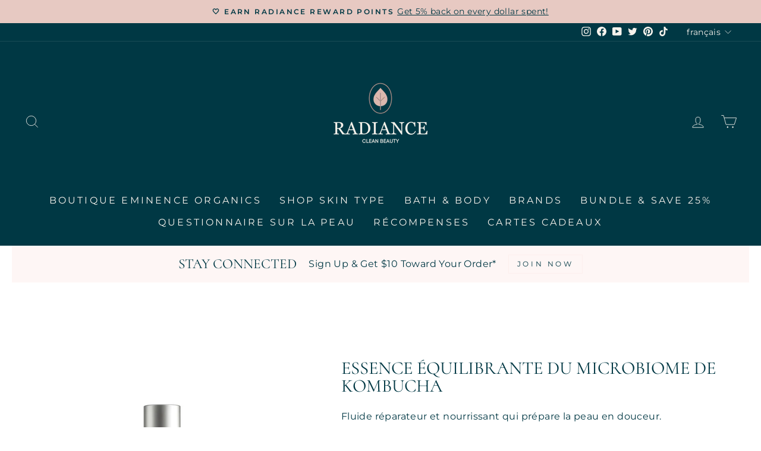

--- FILE ---
content_type: text/html; charset=utf-8
request_url: https://radiancecleanbeauty.com/fr/products/eminence-organics-kombucha-microbiome-balancing-essence
body_size: 74196
content:
<!doctype html>
<html class="no-js" lang="fr" dir="ltr">


 <!-- Google tag (gtag.js) -->
<script async src="https://www.googletagmanager.com/gtag/js?id=G-27MK47Q687"></script>
<script>
  window.dataLayer = window.dataLayer || [];
  function gtag(){dataLayer.push(arguments);}
  gtag('js', new Date());

  gtag('config', 'G-27MK47Q687');
</script> 
 
  
  
  
  <script type="text/javascript">(function e(){var e=document.createElement("script");e.type="text/javascript",e.async=true,e.src="//staticw2.yotpo.com/cJu0MFpevSXNAGk1gxC8DDqrqCUxDoTIWJvE9xFO/widget.js";var t=document.getElementsByTagName("script")[0];t.parentNode.insertBefore(e,t)})();</script>
  <meta charset="utf-8">
  <meta http-equiv="X-UA-Compatible" content="IE=edge,chrome=1">
  <meta name="viewport" content="width=device-width,initial-scale=1">
  <meta name="theme-color" content="#003844">
  <link rel="canonical" href="https://radiancecleanbeauty.com/fr/products/eminence-organics-kombucha-microbiome-balancing-essence">
  <link rel="preconnect" href="https://cdn.shopify.com">
  <link rel="preconnect" href="https://fonts.shopifycdn.com">
  <link rel="dns-prefetch" href="https://productreviews.shopifycdn.com">
  <link rel="dns-prefetch" href="https://ajax.googleapis.com">
  <link rel="dns-prefetch" href="https://maps.googleapis.com">
  <link rel="dns-prefetch" href="https://maps.gstatic.com"><link rel="shortcut icon" href="//radiancecleanbeauty.com/cdn/shop/files/Untitled_design-13_32x32.png?v=1639196293" type="image/png" /><title>Eminence Organics Kombucha Microbiome Essence Équilibrante
&ndash; Radiance Clean Beauty
</title>
<meta name="description" content="Restaurez l&#39;équilibre naturel de votre peau avec cette essence nourrissante. Un mélange de pré, pro* et postbiotiques agit harmonieusement pour rehausser la luminosité et préparer la peau en douceur avant votre rituel complet de soins de la peau. Le thé blanc et la fleur de jasmin apaisent la peau sèche et terne pour un éclat sain. Convient à tous les types de peau."><meta property="og:site_name" content="Radiance Clean Beauty">
  <meta property="og:url" content="https://radiancecleanbeauty.com/fr/products/eminence-organics-kombucha-microbiome-balancing-essence">
  <meta property="og:title" content="Essence équilibrante du microbiome de Kombucha">
  <meta property="og:type" content="product">
  <meta property="og:description" content="Restaurez l&#39;équilibre naturel de votre peau avec cette essence nourrissante. Un mélange de pré, pro* et postbiotiques agit harmonieusement pour rehausser la luminosité et préparer la peau en douceur avant votre rituel complet de soins de la peau. Le thé blanc et la fleur de jasmin apaisent la peau sèche et terne pour un éclat sain. Convient à tous les types de peau."><meta property="og:image" content="http://radiancecleanbeauty.com/cdn/shop/products/Eminence-Organics-Kombucha-Microbiome-Balancing-Essence-SQ.jpg?v=1661764450">
    <meta property="og:image:secure_url" content="https://radiancecleanbeauty.com/cdn/shop/products/Eminence-Organics-Kombucha-Microbiome-Balancing-Essence-SQ.jpg?v=1661764450">
    <meta property="og:image:width" content="2880">
    <meta property="og:image:height" content="2880"><meta name="twitter:site" content="@CleanRadiance">
  <meta name="twitter:card" content="summary_large_image">
  <meta name="twitter:title" content="Essence équilibrante du microbiome de Kombucha">
  <meta name="twitter:description" content="Restaurez l&#39;équilibre naturel de votre peau avec cette essence nourrissante. Un mélange de pré, pro* et postbiotiques agit harmonieusement pour rehausser la luminosité et préparer la peau en douceur avant votre rituel complet de soins de la peau. Le thé blanc et la fleur de jasmin apaisent la peau sèche et terne pour un éclat sain. Convient à tous les types de peau.">
<style data-shopify>@font-face {
  font-family: Cormorant;
  font-weight: 400;
  font-style: normal;
  font-display: swap;
  src: url("//radiancecleanbeauty.com/cdn/fonts/cormorant/cormorant_n4.bd66e8e0031690b46374315bd1c15a17a8dcd450.woff2") format("woff2"),
       url("//radiancecleanbeauty.com/cdn/fonts/cormorant/cormorant_n4.e5604516683cb4cc166c001f2ff5f387255e3b45.woff") format("woff");
}

  @font-face {
  font-family: Montserrat;
  font-weight: 400;
  font-style: normal;
  font-display: swap;
  src: url("//radiancecleanbeauty.com/cdn/fonts/montserrat/montserrat_n4.81949fa0ac9fd2021e16436151e8eaa539321637.woff2") format("woff2"),
       url("//radiancecleanbeauty.com/cdn/fonts/montserrat/montserrat_n4.a6c632ca7b62da89c3594789ba828388aac693fe.woff") format("woff");
}


  @font-face {
  font-family: Montserrat;
  font-weight: 600;
  font-style: normal;
  font-display: swap;
  src: url("//radiancecleanbeauty.com/cdn/fonts/montserrat/montserrat_n6.1326b3e84230700ef15b3a29fb520639977513e0.woff2") format("woff2"),
       url("//radiancecleanbeauty.com/cdn/fonts/montserrat/montserrat_n6.652f051080eb14192330daceed8cd53dfdc5ead9.woff") format("woff");
}

  @font-face {
  font-family: Montserrat;
  font-weight: 400;
  font-style: italic;
  font-display: swap;
  src: url("//radiancecleanbeauty.com/cdn/fonts/montserrat/montserrat_i4.5a4ea298b4789e064f62a29aafc18d41f09ae59b.woff2") format("woff2"),
       url("//radiancecleanbeauty.com/cdn/fonts/montserrat/montserrat_i4.072b5869c5e0ed5b9d2021e4c2af132e16681ad2.woff") format("woff");
}

  @font-face {
  font-family: Montserrat;
  font-weight: 600;
  font-style: italic;
  font-display: swap;
  src: url("//radiancecleanbeauty.com/cdn/fonts/montserrat/montserrat_i6.e90155dd2f004112a61c0322d66d1f59dadfa84b.woff2") format("woff2"),
       url("//radiancecleanbeauty.com/cdn/fonts/montserrat/montserrat_i6.41470518d8e9d7f1bcdd29a447c2397e5393943f.woff") format("woff");
}

</style><link href="//radiancecleanbeauty.com/cdn/shop/t/27/assets/theme.css?v=30580889513919498161744693498" rel="stylesheet" type="text/css" media="all" />
<style data-shopify>:root {
    --typeHeaderPrimary: Cormorant;
    --typeHeaderFallback: serif;
    --typeHeaderSize: 36px;
    --typeHeaderWeight: 400;
    --typeHeaderLineHeight: 1;
    --typeHeaderSpacing: 0.0em;

    --typeBasePrimary:Montserrat;
    --typeBaseFallback:sans-serif;
    --typeBaseSize: 16px;
    --typeBaseWeight: 400;
    --typeBaseSpacing: 0.025em;
    --typeBaseLineHeight: 1.4;

    --typeCollectionTitle: 20px;

    --iconWeight: 2px;
    --iconLinecaps: miter;

    
      --buttonRadius: 0px;
    

    --colorGridOverlayOpacity: 0.1;
  }

  .placeholder-content {
    background-image: linear-gradient(100deg, #ffffff 40%, #f7f7f7 63%, #ffffff 79%);
  }</style><script>
    document.documentElement.className = document.documentElement.className.replace('no-js', 'js');

    window.theme = window.theme || {};
    theme.routes = {
      home: "/fr",
      cart: "/fr/cart.js",
      cartPage: "/fr/cart",
      cartAdd: "/fr/cart/add.js",
      cartChange: "/fr/cart/change.js"
    };
    theme.strings = {
      soldOut: "Épuisé",
      unavailable: "Non disponible",
      inStockLabel: "En stock",
      stockLabel: "[count] en stock",
      willNotShipUntil: "Sera expédié après [date]",
      willBeInStockAfter: "Sera en stock à compter de [date]",
      waitingForStock: "Inventaire sur le chemin",
      savePrice: "Épargnez [saved_amount]",
      cartEmpty: "Votre panier est vide.",
      cartTermsConfirmation: "Vous devez accepter les termes et conditions de vente pour vérifier",
      searchCollections: "Collections:",
      searchPages: "Pages:",
      searchArticles: "Des articles:"
    };
    theme.settings = {
      dynamicVariantsEnable: true,
      cartType: "drawer",
      isCustomerTemplate: false,
      moneyFormat: "${{amount}}",
      saveType: "dollar",
      productImageSize: "square",
      productImageCover: false,
      predictiveSearch: true,
      predictiveSearchType: "product",
      quickView: true,
      themeName: 'Impulse',
      themeVersion: "5.1.2"
    };
  </script>

  <script>window.performance && window.performance.mark && window.performance.mark('shopify.content_for_header.start');</script><meta name="facebook-domain-verification" content="7nimabe9k4pl4avdzvao8dpz4fv1rr">
<meta name="google-site-verification" content="T4QZmf1K0pno9ir43Qcx_6C09o30Q65T3MdD7pT6Tl4">
<meta id="shopify-digital-wallet" name="shopify-digital-wallet" content="/50715590829/digital_wallets/dialog">
<meta name="shopify-checkout-api-token" content="dc98e15e014ceb62bc3dadad29bbdacb">
<meta id="in-context-paypal-metadata" data-shop-id="50715590829" data-venmo-supported="false" data-environment="production" data-locale="fr_FR" data-paypal-v4="true" data-currency="CAD">
<link rel="alternate" hreflang="x-default" href="https://radiancecleanbeauty.com/products/eminence-organics-kombucha-microbiome-balancing-essence">
<link rel="alternate" hreflang="en" href="https://radiancecleanbeauty.com/products/eminence-organics-kombucha-microbiome-balancing-essence">
<link rel="alternate" hreflang="fr" href="https://radiancecleanbeauty.com/fr/products/eminence-organics-kombucha-microbiome-balancing-essence">
<link rel="alternate" type="application/json+oembed" href="https://radiancecleanbeauty.com/fr/products/eminence-organics-kombucha-microbiome-balancing-essence.oembed">
<script async="async" src="/checkouts/internal/preloads.js?locale=fr-CA"></script>
<link rel="preconnect" href="https://shop.app" crossorigin="anonymous">
<script async="async" src="https://shop.app/checkouts/internal/preloads.js?locale=fr-CA&shop_id=50715590829" crossorigin="anonymous"></script>
<script id="apple-pay-shop-capabilities" type="application/json">{"shopId":50715590829,"countryCode":"CA","currencyCode":"CAD","merchantCapabilities":["supports3DS"],"merchantId":"gid:\/\/shopify\/Shop\/50715590829","merchantName":"Radiance Clean Beauty","requiredBillingContactFields":["postalAddress","email","phone"],"requiredShippingContactFields":["postalAddress","email","phone"],"shippingType":"shipping","supportedNetworks":["visa","masterCard","amex","discover","interac","jcb"],"total":{"type":"pending","label":"Radiance Clean Beauty","amount":"1.00"},"shopifyPaymentsEnabled":true,"supportsSubscriptions":true}</script>
<script id="shopify-features" type="application/json">{"accessToken":"dc98e15e014ceb62bc3dadad29bbdacb","betas":["rich-media-storefront-analytics"],"domain":"radiancecleanbeauty.com","predictiveSearch":true,"shopId":50715590829,"locale":"fr"}</script>
<script>var Shopify = Shopify || {};
Shopify.shop = "radiance-by-nourish.myshopify.com";
Shopify.locale = "fr";
Shopify.currency = {"active":"CAD","rate":"1.0"};
Shopify.country = "CA";
Shopify.theme = {"name":"Copy of Copy of Copy of Copy of Copy of FREE SP...","id":148869710050,"schema_name":"Impulse","schema_version":"5.1.2","theme_store_id":857,"role":"main"};
Shopify.theme.handle = "null";
Shopify.theme.style = {"id":null,"handle":null};
Shopify.cdnHost = "radiancecleanbeauty.com/cdn";
Shopify.routes = Shopify.routes || {};
Shopify.routes.root = "/fr/";</script>
<script type="module">!function(o){(o.Shopify=o.Shopify||{}).modules=!0}(window);</script>
<script>!function(o){function n(){var o=[];function n(){o.push(Array.prototype.slice.apply(arguments))}return n.q=o,n}var t=o.Shopify=o.Shopify||{};t.loadFeatures=n(),t.autoloadFeatures=n()}(window);</script>
<script>
  window.ShopifyPay = window.ShopifyPay || {};
  window.ShopifyPay.apiHost = "shop.app\/pay";
  window.ShopifyPay.redirectState = null;
</script>
<script id="shop-js-analytics" type="application/json">{"pageType":"product"}</script>
<script defer="defer" async type="module" src="//radiancecleanbeauty.com/cdn/shopifycloud/shop-js/modules/v2/client.init-shop-cart-sync_C7zOiP7n.fr.esm.js"></script>
<script defer="defer" async type="module" src="//radiancecleanbeauty.com/cdn/shopifycloud/shop-js/modules/v2/chunk.common_CSlijhlg.esm.js"></script>
<script type="module">
  await import("//radiancecleanbeauty.com/cdn/shopifycloud/shop-js/modules/v2/client.init-shop-cart-sync_C7zOiP7n.fr.esm.js");
await import("//radiancecleanbeauty.com/cdn/shopifycloud/shop-js/modules/v2/chunk.common_CSlijhlg.esm.js");

  window.Shopify.SignInWithShop?.initShopCartSync?.({"fedCMEnabled":true,"windoidEnabled":true});

</script>
<script defer="defer" async type="module" src="//radiancecleanbeauty.com/cdn/shopifycloud/shop-js/modules/v2/client.payment-terms_CTuGCy7C.fr.esm.js"></script>
<script defer="defer" async type="module" src="//radiancecleanbeauty.com/cdn/shopifycloud/shop-js/modules/v2/chunk.common_CSlijhlg.esm.js"></script>
<script defer="defer" async type="module" src="//radiancecleanbeauty.com/cdn/shopifycloud/shop-js/modules/v2/chunk.modal_C0-OIa6B.esm.js"></script>
<script type="module">
  await import("//radiancecleanbeauty.com/cdn/shopifycloud/shop-js/modules/v2/client.payment-terms_CTuGCy7C.fr.esm.js");
await import("//radiancecleanbeauty.com/cdn/shopifycloud/shop-js/modules/v2/chunk.common_CSlijhlg.esm.js");
await import("//radiancecleanbeauty.com/cdn/shopifycloud/shop-js/modules/v2/chunk.modal_C0-OIa6B.esm.js");

  
</script>
<script>
  window.Shopify = window.Shopify || {};
  if (!window.Shopify.featureAssets) window.Shopify.featureAssets = {};
  window.Shopify.featureAssets['shop-js'] = {"shop-cart-sync":["modules/v2/client.shop-cart-sync_BnBFXf0_.fr.esm.js","modules/v2/chunk.common_CSlijhlg.esm.js"],"init-fed-cm":["modules/v2/client.init-fed-cm_CSbHcSLQ.fr.esm.js","modules/v2/chunk.common_CSlijhlg.esm.js"],"shop-button":["modules/v2/client.shop-button_DLUKcBRB.fr.esm.js","modules/v2/chunk.common_CSlijhlg.esm.js"],"shop-cash-offers":["modules/v2/client.shop-cash-offers_Cua9cdqh.fr.esm.js","modules/v2/chunk.common_CSlijhlg.esm.js","modules/v2/chunk.modal_C0-OIa6B.esm.js"],"init-windoid":["modules/v2/client.init-windoid_BO2kqg2i.fr.esm.js","modules/v2/chunk.common_CSlijhlg.esm.js"],"init-shop-email-lookup-coordinator":["modules/v2/client.init-shop-email-lookup-coordinator_DcBZTVqR.fr.esm.js","modules/v2/chunk.common_CSlijhlg.esm.js"],"shop-toast-manager":["modules/v2/client.shop-toast-manager_CqHEw2nM.fr.esm.js","modules/v2/chunk.common_CSlijhlg.esm.js"],"shop-login-button":["modules/v2/client.shop-login-button_BQtEoURe.fr.esm.js","modules/v2/chunk.common_CSlijhlg.esm.js","modules/v2/chunk.modal_C0-OIa6B.esm.js"],"avatar":["modules/v2/client.avatar_BTnouDA3.fr.esm.js"],"pay-button":["modules/v2/client.pay-button_DUwpSVMx.fr.esm.js","modules/v2/chunk.common_CSlijhlg.esm.js"],"init-shop-cart-sync":["modules/v2/client.init-shop-cart-sync_C7zOiP7n.fr.esm.js","modules/v2/chunk.common_CSlijhlg.esm.js"],"init-customer-accounts":["modules/v2/client.init-customer-accounts_B0gbzGDF.fr.esm.js","modules/v2/client.shop-login-button_BQtEoURe.fr.esm.js","modules/v2/chunk.common_CSlijhlg.esm.js","modules/v2/chunk.modal_C0-OIa6B.esm.js"],"init-shop-for-new-customer-accounts":["modules/v2/client.init-shop-for-new-customer-accounts_C1ax6gR3.fr.esm.js","modules/v2/client.shop-login-button_BQtEoURe.fr.esm.js","modules/v2/chunk.common_CSlijhlg.esm.js","modules/v2/chunk.modal_C0-OIa6B.esm.js"],"init-customer-accounts-sign-up":["modules/v2/client.init-customer-accounts-sign-up_Dx4tXqtI.fr.esm.js","modules/v2/client.shop-login-button_BQtEoURe.fr.esm.js","modules/v2/chunk.common_CSlijhlg.esm.js","modules/v2/chunk.modal_C0-OIa6B.esm.js"],"checkout-modal":["modules/v2/client.checkout-modal_BZLk86_8.fr.esm.js","modules/v2/chunk.common_CSlijhlg.esm.js","modules/v2/chunk.modal_C0-OIa6B.esm.js"],"shop-follow-button":["modules/v2/client.shop-follow-button_YGA9KtE6.fr.esm.js","modules/v2/chunk.common_CSlijhlg.esm.js","modules/v2/chunk.modal_C0-OIa6B.esm.js"],"lead-capture":["modules/v2/client.lead-capture_BKsxsIKj.fr.esm.js","modules/v2/chunk.common_CSlijhlg.esm.js","modules/v2/chunk.modal_C0-OIa6B.esm.js"],"shop-login":["modules/v2/client.shop-login_s6dWeBr2.fr.esm.js","modules/v2/chunk.common_CSlijhlg.esm.js","modules/v2/chunk.modal_C0-OIa6B.esm.js"],"payment-terms":["modules/v2/client.payment-terms_CTuGCy7C.fr.esm.js","modules/v2/chunk.common_CSlijhlg.esm.js","modules/v2/chunk.modal_C0-OIa6B.esm.js"]};
</script>
<script>(function() {
  var isLoaded = false;
  function asyncLoad() {
    if (isLoaded) return;
    isLoaded = true;
    var urls = ["https:\/\/cdn-loyalty.yotpo.com\/loader\/bPw2mO8dZVAFVYOg2Mqxtg.js?shop=radiance-by-nourish.myshopify.com","https:\/\/cdn.s3.pop-convert.com\/pcjs.production.min.js?unique_id=radiance-by-nourish.myshopify.com\u0026shop=radiance-by-nourish.myshopify.com","https:\/\/script.pop-convert.com\/new-micro\/production.pc.min.js?unique_id=radiance-by-nourish.myshopify.com\u0026shop=radiance-by-nourish.myshopify.com","https:\/\/admin.revenuehunt.com\/embed.js?shop=radiance-by-nourish.myshopify.com"];
    for (var i = 0; i < urls.length; i++) {
      var s = document.createElement('script');
      s.type = 'text/javascript';
      s.async = true;
      s.src = urls[i];
      var x = document.getElementsByTagName('script')[0];
      x.parentNode.insertBefore(s, x);
    }
  };
  if(window.attachEvent) {
    window.attachEvent('onload', asyncLoad);
  } else {
    window.addEventListener('load', asyncLoad, false);
  }
})();</script>
<script id="__st">var __st={"a":50715590829,"offset":-18000,"reqid":"57ed3e0c-aa78-4605-ac62-15b3e3a22c4c-1768394468","pageurl":"radiancecleanbeauty.com\/fr\/products\/eminence-organics-kombucha-microbiome-balancing-essence","u":"a7414ba0a20a","p":"product","rtyp":"product","rid":7856470163682};</script>
<script>window.ShopifyPaypalV4VisibilityTracking = true;</script>
<script id="captcha-bootstrap">!function(){'use strict';const t='contact',e='account',n='new_comment',o=[[t,t],['blogs',n],['comments',n],[t,'customer']],c=[[e,'customer_login'],[e,'guest_login'],[e,'recover_customer_password'],[e,'create_customer']],r=t=>t.map((([t,e])=>`form[action*='/${t}']:not([data-nocaptcha='true']) input[name='form_type'][value='${e}']`)).join(','),a=t=>()=>t?[...document.querySelectorAll(t)].map((t=>t.form)):[];function s(){const t=[...o],e=r(t);return a(e)}const i='password',u='form_key',d=['recaptcha-v3-token','g-recaptcha-response','h-captcha-response',i],f=()=>{try{return window.sessionStorage}catch{return}},m='__shopify_v',_=t=>t.elements[u];function p(t,e,n=!1){try{const o=window.sessionStorage,c=JSON.parse(o.getItem(e)),{data:r}=function(t){const{data:e,action:n}=t;return t[m]||n?{data:e,action:n}:{data:t,action:n}}(c);for(const[e,n]of Object.entries(r))t.elements[e]&&(t.elements[e].value=n);n&&o.removeItem(e)}catch(o){console.error('form repopulation failed',{error:o})}}const l='form_type',E='cptcha';function T(t){t.dataset[E]=!0}const w=window,h=w.document,L='Shopify',v='ce_forms',y='captcha';let A=!1;((t,e)=>{const n=(g='f06e6c50-85a8-45c8-87d0-21a2b65856fe',I='https://cdn.shopify.com/shopifycloud/storefront-forms-hcaptcha/ce_storefront_forms_captcha_hcaptcha.v1.5.2.iife.js',D={infoText:'Protégé par hCaptcha',privacyText:'Confidentialité',termsText:'Conditions'},(t,e,n)=>{const o=w[L][v],c=o.bindForm;if(c)return c(t,g,e,D).then(n);var r;o.q.push([[t,g,e,D],n]),r=I,A||(h.body.append(Object.assign(h.createElement('script'),{id:'captcha-provider',async:!0,src:r})),A=!0)});var g,I,D;w[L]=w[L]||{},w[L][v]=w[L][v]||{},w[L][v].q=[],w[L][y]=w[L][y]||{},w[L][y].protect=function(t,e){n(t,void 0,e),T(t)},Object.freeze(w[L][y]),function(t,e,n,w,h,L){const[v,y,A,g]=function(t,e,n){const i=e?o:[],u=t?c:[],d=[...i,...u],f=r(d),m=r(i),_=r(d.filter((([t,e])=>n.includes(e))));return[a(f),a(m),a(_),s()]}(w,h,L),I=t=>{const e=t.target;return e instanceof HTMLFormElement?e:e&&e.form},D=t=>v().includes(t);t.addEventListener('submit',(t=>{const e=I(t);if(!e)return;const n=D(e)&&!e.dataset.hcaptchaBound&&!e.dataset.recaptchaBound,o=_(e),c=g().includes(e)&&(!o||!o.value);(n||c)&&t.preventDefault(),c&&!n&&(function(t){try{if(!f())return;!function(t){const e=f();if(!e)return;const n=_(t);if(!n)return;const o=n.value;o&&e.removeItem(o)}(t);const e=Array.from(Array(32),(()=>Math.random().toString(36)[2])).join('');!function(t,e){_(t)||t.append(Object.assign(document.createElement('input'),{type:'hidden',name:u})),t.elements[u].value=e}(t,e),function(t,e){const n=f();if(!n)return;const o=[...t.querySelectorAll(`input[type='${i}']`)].map((({name:t})=>t)),c=[...d,...o],r={};for(const[a,s]of new FormData(t).entries())c.includes(a)||(r[a]=s);n.setItem(e,JSON.stringify({[m]:1,action:t.action,data:r}))}(t,e)}catch(e){console.error('failed to persist form',e)}}(e),e.submit())}));const S=(t,e)=>{t&&!t.dataset[E]&&(n(t,e.some((e=>e===t))),T(t))};for(const o of['focusin','change'])t.addEventListener(o,(t=>{const e=I(t);D(e)&&S(e,y())}));const B=e.get('form_key'),M=e.get(l),P=B&&M;t.addEventListener('DOMContentLoaded',(()=>{const t=y();if(P)for(const e of t)e.elements[l].value===M&&p(e,B);[...new Set([...A(),...v().filter((t=>'true'===t.dataset.shopifyCaptcha))])].forEach((e=>S(e,t)))}))}(h,new URLSearchParams(w.location.search),n,t,e,['guest_login'])})(!0,!0)}();</script>
<script integrity="sha256-4kQ18oKyAcykRKYeNunJcIwy7WH5gtpwJnB7kiuLZ1E=" data-source-attribution="shopify.loadfeatures" defer="defer" src="//radiancecleanbeauty.com/cdn/shopifycloud/storefront/assets/storefront/load_feature-a0a9edcb.js" crossorigin="anonymous"></script>
<script crossorigin="anonymous" defer="defer" src="//radiancecleanbeauty.com/cdn/shopifycloud/storefront/assets/shopify_pay/storefront-65b4c6d7.js?v=20250812"></script>
<script data-source-attribution="shopify.dynamic_checkout.dynamic.init">var Shopify=Shopify||{};Shopify.PaymentButton=Shopify.PaymentButton||{isStorefrontPortableWallets:!0,init:function(){window.Shopify.PaymentButton.init=function(){};var t=document.createElement("script");t.src="https://radiancecleanbeauty.com/cdn/shopifycloud/portable-wallets/latest/portable-wallets.fr.js",t.type="module",document.head.appendChild(t)}};
</script>
<script data-source-attribution="shopify.dynamic_checkout.buyer_consent">
  function portableWalletsHideBuyerConsent(e){var t=document.getElementById("shopify-buyer-consent"),n=document.getElementById("shopify-subscription-policy-button");t&&n&&(t.classList.add("hidden"),t.setAttribute("aria-hidden","true"),n.removeEventListener("click",e))}function portableWalletsShowBuyerConsent(e){var t=document.getElementById("shopify-buyer-consent"),n=document.getElementById("shopify-subscription-policy-button");t&&n&&(t.classList.remove("hidden"),t.removeAttribute("aria-hidden"),n.addEventListener("click",e))}window.Shopify?.PaymentButton&&(window.Shopify.PaymentButton.hideBuyerConsent=portableWalletsHideBuyerConsent,window.Shopify.PaymentButton.showBuyerConsent=portableWalletsShowBuyerConsent);
</script>
<script data-source-attribution="shopify.dynamic_checkout.cart.bootstrap">document.addEventListener("DOMContentLoaded",(function(){function t(){return document.querySelector("shopify-accelerated-checkout-cart, shopify-accelerated-checkout")}if(t())Shopify.PaymentButton.init();else{new MutationObserver((function(e,n){t()&&(Shopify.PaymentButton.init(),n.disconnect())})).observe(document.body,{childList:!0,subtree:!0})}}));
</script>
<link id="shopify-accelerated-checkout-styles" rel="stylesheet" media="screen" href="https://radiancecleanbeauty.com/cdn/shopifycloud/portable-wallets/latest/accelerated-checkout-backwards-compat.css" crossorigin="anonymous">
<style id="shopify-accelerated-checkout-cart">
        #shopify-buyer-consent {
  margin-top: 1em;
  display: inline-block;
  width: 100%;
}

#shopify-buyer-consent.hidden {
  display: none;
}

#shopify-subscription-policy-button {
  background: none;
  border: none;
  padding: 0;
  text-decoration: underline;
  font-size: inherit;
  cursor: pointer;
}

#shopify-subscription-policy-button::before {
  box-shadow: none;
}

      </style>

<script>window.performance && window.performance.mark && window.performance.mark('shopify.content_for_header.end');</script>

  <script src="//radiancecleanbeauty.com/cdn/shop/t/27/assets/vendor-scripts-v10.js" defer="defer"></script><script src="//radiancecleanbeauty.com/cdn/shop/t/27/assets/theme.min.js?v=145654977113948214481744479816" defer="defer"></script><script src="https://cdn-widgetsrepository.yotpo.com/v1/loader/bPw2mO8dZVAFVYOg2Mqxtg" async></script>
 
 	<!-- "snippets/vitals-loader.liquid" was not rendered, the associated app was uninstalled -->
  
  <!-- Global site tag (gtag.js) - Google Ads: 10779670437 -->
<script async src="https://www.googletagmanager.com/gtag/js?id=AW-10779670437"></script>
<script>
  window.dataLayer = window.dataLayer || [];
  function gtag(){dataLayer.push(arguments);}
  gtag('js', new Date());

  gtag('config', 'AW-10779670437');
</script>
  
  <!-- Event snippet for purchase_conversion_cleverppc conversion page -->
<script>
  gtag('event', 'conversion', {
      'send_to': 'AW-10779670437/TW1mCPCgx_oCEKXvkpQo',
      'transaction_id': ''
  });
</script>




                  <script src="//radiancecleanbeauty.com/cdn/shop/t/27/assets/bss-file-configdata.js?v=19453381437224918031744479816" type="text/javascript"></script><script>
              if (typeof BSS_PL == 'undefined') {
                  var BSS_PL = {};
              }
              
              var bssPlApiServer = "https://product-labels-pro.bsscommerce.com";
              BSS_PL.customerTags = 'null';
              BSS_PL.configData = configDatas;
              BSS_PL.storeId = 23667;
              BSS_PL.currentPlan = "false";
              BSS_PL.storeIdCustomOld = "10678";
              BSS_PL.storeIdOldWIthPriority = "12200";
              BSS_PL.apiServerProduction = "https://product-labels-pro.bsscommerce.com";
              
              </script>
          <style>
.homepage-slideshow .slick-slide .bss_pl_img {
    visibility: hidden !important;
}
</style>
                    



  
<!-- Google Tag Manager -->
<script> 
  (function(w, d, s, l, i) {
    w[l] = w[l] || [];
    w[l].push({
        'gtm.start': new Date().getTime(),
        event: 'gtm.js'
    });
    var f = d.getElementsByTagName(s)[0],
        j = d.createElement(s),
        dl = l != 'dataLayer' ? '&l=' + l : '';
    j.async = true;
    j.src =
        'https://www.googletagmanager.com/gtm.js?id=' + i + dl;
    f.parentNode.insertBefore(j, f);
	})(window, document, 'script', 'dataLayer', 'GTM-MDGJBQS');  
</script> 
<!-- End Google Tag Manager -->
      
      
      
<!-- Google Tag Manager (noscript) -->
<noscript> 
  <iframe src = "https://www.googletagmanager.com/ns.html?id=GTM-MDGJBQS"
      height = "0"
      width = "0"
      style = "display:none;visibility:hidden">  
  </iframe>
</noscript>
<!-- End Google Tag Manager (noscript) -->     
      
      
      
<!-- Global site tag (gtag.js) - Google Analytics -->
<script async src="https://www.googletagmanager.com/gtag/js?id=UA-194244876-1"> </script> 


<script>
          window.dataLayer = window.dataLayer || []; 
          function gtag() {
              dataLayer.push(arguments);
          }
          gtag('js', new Date());

          gtag('config', 'UA-194244876-1'); 
</script>
<!-- End Global site tag (gtag.js) - Google Analytics -->
 
<link rel="dns-prefetch" href="https://cdn.secomapp.com/">
<link rel="dns-prefetch" href="https://ajax.googleapis.com/">
<link rel="dns-prefetch" href="https://cdnjs.cloudflare.com/">
<link rel="preload" as="stylesheet" href="//radiancecleanbeauty.com/cdn/shop/t/27/assets/sca-pp.css?v=178374312540912810101744479816">

<link rel="stylesheet" href="//radiancecleanbeauty.com/cdn/shop/t/27/assets/sca-pp.css?v=178374312540912810101744479816">
 <script>
  
  SCAPPShop = {};
    
  </script> 




            <!-- giftbox-script -->
            <script src="//radiancecleanbeauty.com/cdn/shop/t/27/assets/giftbox-config.js?v=111603181540343972631744479816" type="text/javascript"></script>
            <!-- / giftbox-script -->
            
<!-- BEGIN app block: shopify://apps/klaviyo-email-marketing-sms/blocks/klaviyo-onsite-embed/2632fe16-c075-4321-a88b-50b567f42507 -->












  <script async src="https://static.klaviyo.com/onsite/js/W8evTC/klaviyo.js?company_id=W8evTC"></script>
  <script>!function(){if(!window.klaviyo){window._klOnsite=window._klOnsite||[];try{window.klaviyo=new Proxy({},{get:function(n,i){return"push"===i?function(){var n;(n=window._klOnsite).push.apply(n,arguments)}:function(){for(var n=arguments.length,o=new Array(n),w=0;w<n;w++)o[w]=arguments[w];var t="function"==typeof o[o.length-1]?o.pop():void 0,e=new Promise((function(n){window._klOnsite.push([i].concat(o,[function(i){t&&t(i),n(i)}]))}));return e}}})}catch(n){window.klaviyo=window.klaviyo||[],window.klaviyo.push=function(){var n;(n=window._klOnsite).push.apply(n,arguments)}}}}();</script>

  
    <script id="viewed_product">
      if (item == null) {
        var _learnq = _learnq || [];

        var MetafieldReviews = null
        var MetafieldYotpoRating = null
        var MetafieldYotpoCount = null
        var MetafieldLooxRating = null
        var MetafieldLooxCount = null
        var okendoProduct = null
        var okendoProductReviewCount = null
        var okendoProductReviewAverageValue = null
        try {
          // The following fields are used for Customer Hub recently viewed in order to add reviews.
          // This information is not part of __kla_viewed. Instead, it is part of __kla_viewed_reviewed_items
          MetafieldReviews = {"rating":{"scale_min":"1.0","scale_max":"5.0","value":"5.0"},"rating_count":1};
          MetafieldYotpoRating = null
          MetafieldYotpoCount = null
          MetafieldLooxRating = null
          MetafieldLooxCount = null

          okendoProduct = null
          // If the okendo metafield is not legacy, it will error, which then requires the new json formatted data
          if (okendoProduct && 'error' in okendoProduct) {
            okendoProduct = null
          }
          okendoProductReviewCount = okendoProduct ? okendoProduct.reviewCount : null
          okendoProductReviewAverageValue = okendoProduct ? okendoProduct.reviewAverageValue : null
        } catch (error) {
          console.error('Error in Klaviyo onsite reviews tracking:', error);
        }

        var item = {
          Name: "Essence équilibrante du microbiome de Kombucha",
          ProductID: 7856470163682,
          Categories: ["Eminence Organics Kombucha Microbiome Collection","Essentiels d'automne","Produits Eminence Organics pour l'acné\/les éruptions cutanées","Produits Eminence Organics pour la matité","Produits Eminence Organics pour la rosacée \/ les rougeurs","Produits Eminence Organics pour les dommages causés par le soleil \/ teint irrégulier","Produits Eminence Organics pour peaux grasses","Produits Eminence Organics pour peaux mixtes","Produits Eminence Organics pour peaux normales","Produits Eminence Organics pour peaux sensibles","Produits Eminence Organics pour peaux sèches","Produits populaires","Produits sans gluten Eminence Organics","Produits sans noix Eminence Organics","Produits végétaliens Eminence Organics","Produits éligibles à la promotion","Produits éligibles à la promotion de remise","Soins de la peau bio Eminence","Spring Skin Care Essentials","Toniques, brumes et essences de soins de la peau bio Eminence","Tous les produits","Travel Size Gift with Purchase Promotion Collection"],
          ImageURL: "https://radiancecleanbeauty.com/cdn/shop/products/Eminence-Organics-Kombucha-Microbiome-Balancing-Essence-SQ_grande.jpg?v=1661764450",
          URL: "https://radiancecleanbeauty.com/fr/products/eminence-organics-kombucha-microbiome-balancing-essence",
          Brand: "Eminence Organic Skin Care",
          Price: "$62.00",
          Value: "62.00",
          CompareAtPrice: "$0.00"
        };
        _learnq.push(['track', 'Viewed Product', item]);
        _learnq.push(['trackViewedItem', {
          Title: item.Name,
          ItemId: item.ProductID,
          Categories: item.Categories,
          ImageUrl: item.ImageURL,
          Url: item.URL,
          Metadata: {
            Brand: item.Brand,
            Price: item.Price,
            Value: item.Value,
            CompareAtPrice: item.CompareAtPrice
          },
          metafields:{
            reviews: MetafieldReviews,
            yotpo:{
              rating: MetafieldYotpoRating,
              count: MetafieldYotpoCount,
            },
            loox:{
              rating: MetafieldLooxRating,
              count: MetafieldLooxCount,
            },
            okendo: {
              rating: okendoProductReviewAverageValue,
              count: okendoProductReviewCount,
            }
          }
        }]);
      }
    </script>
  




  <script>
    window.klaviyoReviewsProductDesignMode = false
  </script>







<!-- END app block --><!-- BEGIN app block: shopify://apps/labeler/blocks/app-embed/38a5b8ec-f58a-4fa4-8faa-69ddd0f10a60 -->

<script>
  let aco_allProducts = new Map();
</script>
<script>
  const normalStyle = [
  "background: rgb(173, 216, 230)",
  "padding: 15px",
  "font-size: 1.5em",
  "font-family: 'Poppins', sans-serif",
  "color: black",
  "border-radius: 10px",
  ];
  const warningStyle = [
  "background: rgb(255, 165, 0)",
  "padding: 15px",
  "font-size: 1.5em",
  "font-family: 'Poppins', sans-serif",
  "color: black", 
  "border-radius: 10px",
  ];
  let content = "%cWelcome to labeler v3!🎉🎉";
  let version = "v3";

  if (version !== "v3") {
    content = "%cWarning! Update labeler to v3 ⚠️⚠️";
    console.log(content, warningStyle.join(";"));
  }
  else {
    console.log(content, normalStyle.join(";"));
  }
  try{
     
    
        aco_allProducts.set(`eminence-organics-kombucha-microbiome-balancing-essence`,{
              availableForSale: true,
              collections: [{"id":412166717666,"handle":"eminence-organics-kombucha-microbiome-collection","updated_at":"2025-12-01T07:13:03-05:00","published_at":"2022-08-29T04:13:54-04:00","sort_order":"manual","template_suffix":"age-corrective","published_scope":"web","title":"Eminence Organics Kombucha Microbiome Collection","body_html":"\u003cmeta charset=\"UTF-8\"\u003e \u003cspan data-mce-fragment=\"1\"\u003eFormulée avec du kombucha, du thé blanc, du gingembre et du jasmin, cette collection réconforte la peau et soutient l'équilibre naturel de votre microbiome. Dotées de textures uniques et de parfums doux, ces nouvelles formules apaisent et restaurent visiblement la barrière d'hydratation avec des pré, pro* et postbiotiques pour révéler un teint uniforme et d'apparence saine.\u003c\/span\u003e","image":{"created_at":"2022-08-29T04:13:52-04:00","alt":null,"width":850,"height":490,"src":"\/\/radiancecleanbeauty.com\/cdn\/shop\/collections\/Fall-2022-Social-Media-Package-5-850x490.jpg?v=1661760833"}},{"id":413212082402,"handle":"eminence-organics-fall-essentials","updated_at":"2026-01-05T07:08:25-05:00","published_at":"2023-09-08T10:10:30-04:00","sort_order":"alpha-asc","template_suffix":"","published_scope":"web","title":"Essentiels d'automne","body_html":"\u003cmeta charset=\"UTF-8\"\u003e \u003cspan data-mce-fragment=\"1\"\u003eRestaurez votre éclat avec la meilleure sélection de produits de soins de la peau d'automne spécialement choisis pour vous. Les ingrédients naturels, biologiques et biodynamiques d'Eminence Organics raviveront votre teint en douceur pour la saison.\u003c\/span\u003e"},{"id":267767808173,"handle":"eminence-organics-products-for-acne-breakout-prone","updated_at":"2026-01-12T07:09:49-05:00","published_at":"2021-05-14T22:24:03-04:00","sort_order":"best-selling","template_suffix":"","published_scope":"web","title":"Produits Eminence Organics pour l'acné\/les éruptions cutanées","body_html":"\u003cp\u003e \u003cstrong\u003eLes ingrédients botaniques équilibrants aident à absorber le sébum et à améliorer l'apparence des peaux à problèmes, laissant le teint frais et lumineux.\u003c\/strong\u003e\u003c\/p\u003e\n\n\u003cp\u003e \u003cmeta charset=\"UTF-8\"\u003eL'acné peut affecter la peau à tout âge, de l'adolescent à l'adulte. L'acné se caractérise généralement par une peau grasse à normale qui éclate de manière persistante, est obstruée, réactive et parfois enflammée. L'acné est causée par un certain nombre de facteurs tels que la saleté et la pollution à la surface de la peau, le stress, une alimentation déséquilibrée, les fluctuations hormonales et la surproduction de sébum, qui est une huile produite naturellement. La bonne nouvelle est que l'acné peut être atténuée au fil du temps en contrôlant le stress, en faisant régulièrement de l'exercice pour éliminer les toxines du corps, en suivant une alimentation saine et en utilisant des soins de la peau naturels et biologiques pour garder une peau claire et saine.\u003c\/p\u003e"},{"id":412763980002,"handle":"eminence-organics-products-for-dullness","updated_at":"2026-01-11T07:09:41-05:00","published_at":"2022-09-12T01:05:28-04:00","sort_order":"alpha-asc","template_suffix":"","published_scope":"web","title":"Produits Eminence Organics pour la matité","body_html":"\u003cspan data-mce-fragment=\"1\"\u003eDes produits hydratants et riches en antioxydants aident à redonner vie à un aspect terne et terne, laissant le teint éclatant et lumineux.\u003c\/span\u003e"},{"id":267768397997,"handle":"eminence-organics-products-for-rosacea-redness","updated_at":"2025-12-12T07:11:56-05:00","published_at":"2021-05-14T22:37:40-04:00","sort_order":"alpha-asc","template_suffix":"","published_scope":"web","title":"Produits Eminence Organics pour la rosacée \/ les rougeurs","body_html":"\u003cp\u003e \u003cstrong\u003eApaisez la peau sensible avec des ingrédients doux qui hydratent et réduisent l'apparence des rougeurs.\u003c\/strong\u003e\u003c\/p\u003e\n\n\u003cp\u003e \u003cmeta charset=\"UTF-8\"\u003eParfois confondue avec l'acné, la rosacée se manifeste souvent sur la peau par une inflammation et une rougeur du nez, du front, des pommettes ou du menton. Les capillaires enflammés à la surface de la peau donnent au teint un aspect rouge, tacheté ou bosselé. La rosacée est généralement une maladie génétique, mais certains facteurs sont connus pour l'aggraver. Éviter les liquides chauds, l'alcool, le soleil et les températures extrêmes ainsi que l'utilisation de produits conçus pour calmer la peau aideront à éliminer les irritations et à contrôler les rougeurs.\u003c\/p\u003e"},{"id":266588324013,"handle":"ememinence-organics-products-for-sun-damage-uneven-skin-tone","updated_at":"2026-01-11T07:09:41-05:00","published_at":"2021-04-29T02:22:41-04:00","sort_order":"alpha-asc","template_suffix":"","published_scope":"web","title":"Produits Eminence Organics pour les dommages causés par le soleil \/ teint irrégulier","body_html":"\u003cp\u003e\u003cmeta charset=\"UTF-8\"\u003e \u003cstrong\u003eRépare la peau sèche qui a été exposée aux éléments. Les ingrédients naturels et biologiques hydratent et reconstituent après une exposition environnementale.\u003c\/strong\u003e\u003c\/p\u003e\n\n \u003cp\u003e\u003cspan data-mce-fragment=\"1\"\u003ePasser trop de temps au soleil peut entraîner des dommages temporaires et à long terme à la peau. L'une des affections les plus courantes résultant de l'exposition au soleil est la déshydratation immédiate et les rougeurs douloureuses qui démangent. Une exposition prolongée au soleil au fil du temps peut également étirer de façon permanente les petits vaisseaux sanguins, créant un teint rouge et tacheté. Pour prévenir les effets négatifs de l'exposition au soleil, gardez la peau protégée et hydratée lorsque vous passez du temps dans un environnement ensoleillé.\u003c\/span\u003e\u003c\/p\u003e"},{"id":267772231853,"handle":"eminence-organics-products-for-oily-skin","updated_at":"2026-01-12T07:09:49-05:00","published_at":"2021-05-15T01:09:45-04:00","sort_order":"alpha-asc","template_suffix":"","published_scope":"web","title":"Produits Eminence Organics pour peaux grasses","body_html":"\u003cp\u003e\u003cspan data-mce-fragment=\"1\"\u003eVotre peau est brillante, a des pores visibles et est sujette aux taches et aux imperfections. Votre peau a l'avantage de ne pas montrer de lignes facilement, mais doit être entretenue pour aider à prévenir les éruptions cutanées et à contrôler la brillance. Consultez notre sélection de produits ci-dessous pour vous aider à atteindre ces résultats.\u003c\/span\u003e\u003c\/p\u003e\n\n\u003cp\u003e\u003cbr\u003e\u003c\/p\u003e"},{"id":267772297389,"handle":"eminence-organics-products-for-combination-skin","updated_at":"2026-01-12T07:09:49-05:00","published_at":"2021-05-15T01:10:40-04:00","sort_order":"best-selling","template_suffix":"","published_scope":"web","title":"Produits Eminence Organics pour peaux mixtes","body_html":"\u003cp\u003eVotre peau est à la fois sèche et grasse. Avec des glandes sébacées plus actives dans votre zone T, vous avez tendance à présenter les caractéristiques d'une peau grasse sur le menton, le nez et le front et d'une peau normale à sèche sur les joues, la mâchoire et la racine des cheveux. La meilleure approche pour les peaux mixtes est de répondre aux besoins de chaque zone individuellement. Utilisez différents produits et techniques de soins de la peau pour contrôler l'excès de sébum dans votre zone T et reconstituer l'humidité ailleurs.\u003cbr\u003e\u003cmeta charset=\"UTF-8\"\u003e\u003c\/p\u003e"},{"id":267772199085,"handle":"eminence-organics-products-for-normal-skin","updated_at":"2026-01-12T07:09:49-05:00","published_at":"2021-05-15T01:09:23-04:00","sort_order":"alpha-asc","template_suffix":"","published_scope":"web","title":"Produits Eminence Organics pour peaux normales","body_html":"\u003cp\u003e Votre peau est mieux décrite comme bien équilibrée. Il a une humidité et une hydratation uniformes, une texture uniforme et une sensibilité minimale. Bien que votre peau puisse présenter de légères variations de sébum et de sécheresse, elle ne souffre pas de problèmes ou d'affections cutanées persistantes. Pour garder votre peau uniforme et tonique, une bonne routine de soins de la peau comprenant un nettoyage et une hydratation est indispensable.\u003cbr\u003e\u003c\/p\u003e"},{"id":267772330157,"handle":"eminence-organics-products-for-sensitive-skin","updated_at":"2026-01-05T07:08:25-05:00","published_at":"2021-05-15T01:11:04-04:00","sort_order":"alpha-asc","template_suffix":"","published_scope":"web","title":"Produits Eminence Organics pour peaux sensibles","body_html":"\u003cp\u003e\u003cspan data-mce-fragment=\"1\"\u003e\u003c\/span\u003e \u003cspan data-mce-fragment=\"1\"\u003eVotre peau a des pores fins, peut être facilement irritée et est sujette aux rougeurs. La peau sensible est souvent génétique et peut également réagir à une mauvaise alimentation, aux changements climatiques, à un déséquilibre hormonal et à certains produits cosmétiques. La peau sensible doit être traitée avec les produits de soins de la peau appropriés, doux et apaisants pour soigner votre peau et soulager vos symptômes.\u003c\/span\u003e\u003c\/p\u003e"},{"id":267772264621,"handle":"eminence-organics-products-for-dry-skin","updated_at":"2026-01-11T07:09:41-05:00","published_at":"2021-05-15T01:10:02-04:00","sort_order":"alpha-asc","template_suffix":"","published_scope":"web","title":"Produits Eminence Organics pour peaux sèches","body_html":"\u003cp\u003e Votre peau est sèche et tendue, et parfois vous pouvez voir des flocons sur vos joues, votre menton et votre front. Des ridules peuvent être présentes autour du contour des yeux et des lèvres. Il est important d'utiliser des produits riches en hydratation tels qu'une crème hydratante de jour et un traitement hydratant la nuit pour réparer votre peau pendant que vous dormez. Les masques hydratants hebdomadaires garderont votre peau douce et souple et réduiront l'apparence des rides et ridules.\u003cbr\u003e\u003c\/p\u003e"},{"id":406652223714,"handle":"featured-eminence-organics-products","updated_at":"2026-01-11T07:09:41-05:00","published_at":"2022-05-27T19:44:08-04:00","sort_order":"manual","template_suffix":"","published_scope":"web","title":"Produits populaires","body_html":""},{"id":270209319085,"handle":"eminence-organics-gluten-free-products","updated_at":"2026-01-12T07:09:49-05:00","published_at":"2021-06-15T23:25:35-04:00","sort_order":"alpha-asc","template_suffix":"","published_scope":"web","title":"Produits sans gluten Eminence Organics","body_html":"","image":{"created_at":"2022-09-14T01:29:58-04:00","alt":null,"width":1080,"height":1080,"src":"\/\/radiancecleanbeauty.com\/cdn\/shop\/collections\/3.png?v=1663133399"}},{"id":275779682477,"handle":"eminence-organics-nut-free-products","updated_at":"2026-01-12T07:09:49-05:00","published_at":"2021-08-15T23:34:59-04:00","sort_order":"alpha-asc","template_suffix":"","published_scope":"web","title":"Produits sans noix Eminence Organics","body_html":"\u003cp\u003eLes produits Eminence Organic Skin Care suivants sont exempts de noix communément identifiées comme des allergènes potentiels lorsqu'ils sont appliqués par voie topique. Veuillez toutefois noter que le ou les produits peuvent contenir de la noix de coco (ou du beurre de karité). Nous vous recommandons de vérifier la liste complète des ingrédients de chaque produit et de consulter votre médecin pour identifier tout ingrédient potentiel auquel vous pourriez être allergique.\u003cbr\u003e\u003c\/p\u003e","image":{"created_at":"2022-09-14T01:29:04-04:00","alt":null,"width":1080,"height":1080,"src":"\/\/radiancecleanbeauty.com\/cdn\/shop\/collections\/1.png?v=1663133345"}},{"id":275781681325,"handle":"eminence-organics-vegan-products","updated_at":"2026-01-12T07:09:49-05:00","published_at":"2021-08-16T00:32:14-04:00","sort_order":"alpha-asc","template_suffix":"","published_scope":"web","title":"Produits végétaliens Eminence Organics","body_html":"\u003cspan data-mce-fragment=\"1\"\u003eRégénérez votre peau avec notre large gamme de produits de soins de la peau végétaliens. Ces produits sont sans cruauté envers les animaux et formulés sans parabènes, sous-produits animaux, colorants synthétiques ou produits pétrochimiques.\u003c\/span\u003e\u003cbr\u003e","image":{"created_at":"2022-09-14T01:31:04-04:00","alt":null,"width":1080,"height":1080,"src":"\/\/radiancecleanbeauty.com\/cdn\/shop\/collections\/4.png?v=1663133465"}},{"id":275777716397,"handle":"products-qualifying-for-gift-with-purchase","updated_at":"2026-01-12T07:09:49-05:00","published_at":"2021-08-15T23:09:30-04:00","sort_order":"alpha-asc","template_suffix":"","published_scope":"web","title":"Produits éligibles à la promotion","body_html":"Nous ADORONS vous offrir nos favoris pour nous montrer votre amour. Les produits suivants sont éligibles pour notre cadeau gratuit avec des incitations promotionnelles. Veuillez noter que nos promotions de cadeaux avec achat ne peuvent être combinées à d'autres rabais, coupons ou promotions. Les cartes-cadeaux, les articles en solde et les lots ne sont pas éligibles."},{"id":401865310434,"handle":"products-qualifying-for-discount-promotion","updated_at":"2026-01-12T07:09:49-05:00","published_at":"2022-03-02T15:19:50-05:00","sort_order":"alpha-asc","template_suffix":"","published_scope":"web","title":"Produits éligibles à la promotion de remise","body_html":""},{"id":260957503661,"handle":"eminence-organic-skin-care","updated_at":"2026-01-12T07:09:49-05:00","published_at":"2021-03-02T23:45:04-05:00","sort_order":"alpha-asc","template_suffix":"collection-categories","published_scope":"web","title":"Soins de la peau bio Eminence","body_html":"\u003cmeta charset=\"UTF-8\"\u003e\n\n\u003cdiv class=\"field--body\" data-mce-fragment=\"1\"\u003e\n\u003cstrong data-mce-fragment=\"1\"\u003e\u003c\/strong\u003e \u003c\/div\u003e\n\n\u003cdiv style=\"text-align: center;\" class=\"field--body\" data-mce-fragment=\"1\"\u003e\u003cbr\u003e\u003c\/div\u003e\n\n\u003cdiv class=\"field--body\" data-mce-fragment=\"1\"\u003e\u003cstrong data-mce-fragment=\"1\"\u003e\u003c\/strong\u003e\u003c\/div\u003e\n\n\u003cdiv class=\"field--body\" data-mce-fragment=\"1\"\u003e\u003cstrong data-mce-fragment=\"1\"\u003e\u003c\/strong\u003e\u003c\/div\u003e\n\n\u003cdiv class=\"field--body\" data-mce-fragment=\"1\"\u003e\u003cstrong data-mce-fragment=\"1\"\u003e\u003c\/strong\u003e\u003c\/div\u003e\n\n\u003cdiv class=\"field--body\" data-mce-fragment=\"1\"\u003e\u003cstrong data-mce-fragment=\"1\"\u003e\u003c\/strong\u003e\u003c\/div\u003e\n\n\u003cdiv class=\"field--body\" data-mce-fragment=\"1\"\u003eEminence Organics Skin Care crée des produits de soins de la peau naturels et biologiques en utilisant des pratiques vertes et une agriculture durable depuis 1958. Des installations agricoles aux méthodes d'emballage et d'expédition, Eminence s'engage à trouver des solutions respectueuses de l'environnement. Grâce à l'initiative Forests for the Future, un arbre est planté pour chaque produit vendu au détail.\u003cbr\u003e\u003cbr\u003e Une vaste offre de produits formulés pour tous les types de peau, Eminence a une solution pour vous. Que vous ayez la peau sensible, un teint irrégulier, de l'acné ou une peau vieillissante, il y a un produit Eminence Organic pour vous aider.\u003c\/div\u003e\n\n \u003cdiv class=\"field--body\" data-mce-fragment=\"1\"\u003e\n\n\u003cspan data-mce-fragment=\"1\"\u003e\u003c\/span\u003e\n\u003cp data-mce-fragment=\"1\"\u003e\u003c\/p\u003e\n\n\n\u003c\/div\u003e","image":{"created_at":"2021-08-11T22:52:33-04:00","alt":"Eminence Organics moisturizer","width":1600,"height":1067,"src":"\/\/radiancecleanbeauty.com\/cdn\/shop\/collections\/Nourish_HR-242_websize-2_5db827d1-bf19-4bb8-8915-eb46b41d32d7.jpg?v=1628736754"}},{"id":417991885026,"handle":"eminence-organics-spring-essentials","updated_at":"2026-01-05T07:08:25-05:00","published_at":"2023-05-14T10:34:14-04:00","sort_order":"alpha-asc","template_suffix":"","published_scope":"web","title":"Spring Skin Care Essentials","body_html":"Get your skin glowing this spring with our seasonal selections, chosen by our holistic skin experts to energize and revitalize your complexion.","image":{"created_at":"2023-05-14T10:47:09-04:00","alt":null,"width":1640,"height":924,"src":"\/\/radiancecleanbeauty.com\/cdn\/shop\/collections\/mature_woman_radiance_clean_beauty.png?v=1684075629"}},{"id":235153064109,"handle":"eminence-organic-skin-care-toners-mists-essence","updated_at":"2026-01-05T07:08:25-05:00","published_at":"2020-11-07T03:58:47-05:00","sort_order":"alpha-asc","template_suffix":"","published_scope":"web","title":"Toniques, brumes et essences de soins de la peau bio Eminence","body_html":"\u003cspan data-mce-fragment=\"1\"\u003eRétablissez l'équilibre de votre peau. Nos toners et brumes sont formulés avec des jus et des extraits frais qui revitalisent votre teint, le laissant revitalisé.\u003c\/span\u003e","image":{"created_at":"2021-08-11T22:53:07-04:00","alt":null,"width":1600,"height":1067,"src":"\/\/radiancecleanbeauty.com\/cdn\/shop\/collections\/Nourish_Q4-56_websize-2_a7724086-3d18-4b6f-93e4-80152e7314b8.jpg?v=1628736788"}},{"id":416099107042,"handle":"all","title":"All Products","updated_at":"2026-01-12T07:09:49-05:00","body_html":"","published_at":"2022-12-01T13:28:30-05:00","sort_order":"alpha-asc","template_suffix":"","disjunctive":true,"rules":[{"column":"type","relation":"not_equals","condition":"candybox_generated"},{"column":"type","relation":"not_equals","condition":"ghost_product"}],"published_scope":"web"},{"id":418774024418,"handle":"travel-size-gift-with-purchase-promotion-collection","updated_at":"2026-01-12T07:09:49-05:00","published_at":"2023-08-01T01:29:56-04:00","sort_order":"best-selling","template_suffix":"","published_scope":"web","title":"Travel Size Gift with Purchase Promotion Collection","body_html":""}],
              first_variant: {"id":43308031213794,"title":"Default Title","option1":"Default Title","option2":null,"option3":null,"sku":"2167","requires_shipping":true,"taxable":true,"featured_image":null,"available":true,"name":"Essence équilibrante du microbiome de Kombucha","public_title":null,"options":["Default Title"],"price":6200,"weight":0,"compare_at_price":null,"inventory_management":null,"barcode":"823638292162","requires_selling_plan":false,"selling_plan_allocations":[]},
              price:`62.00`,
              compareAtPriceRange: {
                maxVariantPrice: {
                    amount: `0.00`,
                    currencyCode: `CAD`
                },
                minVariantPrice: {
                    amount: `0.00`,
                    currencyCode: `CAD`
                },
              },
              createdAt: `2022-08-29 03:28:59 -0400`,
              featuredImage: `products/Eminence-Organics-Kombucha-Microbiome-Balancing-Essence-SQ.jpg`,
              handle: `eminence-organics-kombucha-microbiome-balancing-essence`,
              id:"7856470163682",
              images: [
                
                {
                  id: "38016968130786",
                  url: `products/Eminence-Organics-Kombucha-Microbiome-Balancing-Essence-SQ.jpg`,
                  altText: `Eminence Organics Kombucha Microbiome Balancing Essence`,
                },
                
              ],
              priceRange: {
                maxVariantPrice: {
                  amount:`62.00`
                },
                minVariantPrice: {
                  amount:`62.00`
                },
              },
              productType: `Toners & Mists`,
              publishedAt: `2022-08-29 03:29:01 -0400`,
              tags: ["all skin types"],
              title: `Essence équilibrante du microbiome de Kombucha`,
              variants: [
                
                {
                availableForSale: true,
                compareAtPrice : {
                  amount:``
                },
                id: `gid://shopify/ProductVariant/43308031213794`,
                quantityAvailable:-7,
                image : {
                  id: "null",
                  url: ``,
                  altText: ``,
                },
                price :{
                  amount: `62.00`,
                  currencyCode: `CAD`
                  },
                title: `Default Title`,
                },
                
              ] ,
              vendor: `Eminence Organic Skin Care`,
              type: `Toners & Mists`,
            });
       
   
    
       }catch(err){
        console.log(err)
       }
       aco_allProducts.forEach((value,key) => {
        const data = aco_allProducts.get(key)
        data.totalInventory = data.variants.reduce((acc,curr) => {
          return acc + curr.quantityAvailable
        },0)
        data.variants.forEach((el,index)=>{
          if(!el.image.url){
            data.variants[index].image.url = data.images[0]?.url || ""
          }
        })
        aco_allProducts.set(key,data)
       });
</script>

  
    <script>
      const betaStyle = [
      "background: rgb(244, 205, 50)",
      "padding: 5px",
      "font-size: 1em",
      "font-family: 'Poppins', sans-serif",
      "color: black",
      "border-radius: 10px",
      ];
        const isbeta = "true";
        const betaContent = "%cBeta version"
        console.log(betaContent, betaStyle.join(";"));
        let labelerCdnData = {"version":"v3","status":true,"storeFrontApi":"23a21fc2e4415d0b372e751f157141b5","subscription":{},"badges":[{"id":"12321ce2-355c-49ea-90b3-b9c60416d702","title":"Award Winning","imageUrl":"V3/radiance-by-nourish.myshopify.com/assets/png/b8bd8216487ba907f3d83205b.png","svgUrl":null,"pngUrl":null,"webpUrl":null,"style":{"type":"percentage","angle":-20,"width":60,"height":25,"margin":{"top":15,"left":44,"right":"inherit","bottom":"inherit","objectPosition":"left top"},"opacity":1,"position":"LT","svgStyle":null,"alignment":null,"animation":{"name":"none","duration":2,"iteration":"infinite"},"aspectRatio":true},"createdAt":"2025-04-12T21:40:39.056Z","isActivated":true,"rules":{"inStock":false,"lowStock":10,"selected":["specificProducts"],"scheduler":{"status":false,"endDate":"2025-06-12T00:00:00.000Z","endTime":"23:59","timezone":"(GMT-12:00) Etc/GMT+12","weekdays":{"friday":{"end":"23:59","start":"00:00","status":true},"monday":{"end":"23:59","start":"00:00","status":true},"sunday":{"end":"23:59","start":"00:00","status":true},"tuesday":{"end":"23:59","start":"00:00","status":true},"saturday":{"end":"23:59","start":"00:00","status":true},"thursday":{"end":"23:59","start":"00:00","status":true},"wednesday":{"end":"23:59","start":"00:00","status":true}},"startDate":"2025-04-12T00:00:00.000Z","startTime":"00:00"},"comingSoon":7,"outOfStock":false,"priceRange":{"max":2000,"min":0},"allProducts":false,"newArrivals":7,"productType":{"excludeTypes":[],"includeTypes":[]},"specificTags":{"excludeTags":[],"includeTags":[]},"productVendor":{"excludeVendors":[],"includeVendors":[]},"publishedDate":{"to":"2025-04-12T00:00:00.000Z","from":"2025-04-05T00:00:00.000Z"},"specificProducts":["gid://shopify/Product/6202295189677","gid://shopify/Product/6202290602157","gid://shopify/Product/6202291683501","gid://shopify/Product/6202291617965","gid://shopify/Product/6202295222445","gid://shopify/Product/6202293977261","gid://shopify/Product/6202289193133","gid://shopify/Product/8752043426018","gid://shopify/Product/6202294665389","gid://shopify/Product/6202293878957","gid://shopify/Product/6202295615661","gid://shopify/Product/6202291028141","gid://shopify/Product/6202289586349","gid://shopify/Product/6202294468781","gid://shopify/Product/6202293485741","gid://shopify/Product/6202293551277","gid://shopify/Product/6202290700461","gid://shopify/Product/6202291880109","gid://shopify/Product/6202289422509","gid://shopify/Product/6202290798765","gid://shopify/Product/6202293354669","gid://shopify/Product/6208266043565","gid://shopify/Product/6202293518509","gid://shopify/Product/6202290995373","gid://shopify/Product/6202293289133","gid://shopify/Product/6202295025837","gid://shopify/Product/6202294698157","gid://shopify/Product/6202295517357","gid://shopify/Product/6202291355821","gid://shopify/Product/6202291323053","gid://shopify/Product/6202291388589","gid://shopify/Product/6202290765997","gid://shopify/Product/6202290733229","gid://shopify/Product/6202291454125","gid://shopify/Product/6202289619117","gid://shopify/Product/6202294436013","gid://shopify/Product/6202289094829","gid://shopify/Product/7856470163682","gid://shopify/Product/7856459284706","gid://shopify/Product/7856495001826","gid://shopify/Product/6202290831533","gid://shopify/Product/6202291224749","gid://shopify/Product/6202292338861","gid://shopify/Product/6202291716269","gid://shopify/Product/6202288636077","gid://shopify/Product/6202295681197","gid://shopify/Product/6885252759725","gid://shopify/Product/6202294239405","gid://shopify/Product/6202291978413","gid://shopify/Product/6202292076717","gid://shopify/Product/6885248368813","gid://shopify/Product/6202291421357","gid://shopify/Product/6202295156909","gid://shopify/Product/6202293420205","gid://shopify/Product/6202293387437","gid://shopify/Product/6202290536621","gid://shopify/Product/6202294010029","gid://shopify/Product/8025917161698","gid://shopify/Product/6202293452973","gid://shopify/Product/6202294534317","gid://shopify/Product/8129471152354","gid://shopify/Product/6202292830381","gid://shopify/Product/7583790498018","gid://shopify/Product/6202290634925","gid://shopify/Product/6202290471085","gid://shopify/Product/6202291781805","gid://shopify/Product/6202293682349","gid://shopify/Product/6202291814573","gid://shopify/Product/6202289520813","gid://shopify/Product/6202293715117","gid://shopify/Product/6202291749037","gid://shopify/Product/6202288603309","gid://shopify/Product/7583798264034","gid://shopify/Product/6202295058605","gid://shopify/Product/6202295451821","gid://shopify/Product/8937286435042","gid://shopify/Product/8937286566114","gid://shopify/Product/8937286631650","gid://shopify/Product/8937286762722","gid://shopify/Product/8937286828258","gid://shopify/Product/6202292142253","gid://shopify/Product/6202289291437","gid://shopify/Product/8025930989794","gid://shopify/Product/6202294829229","gid://shopify/Product/8315619934434","gid://shopify/Product/8315616559330","gid://shopify/Product/6208262766765","gid://shopify/Product/6202294894765","gid://shopify/Product/6202292928685","gid://shopify/Product/6202293158061","gid://shopify/Product/6202295320749","gid://shopify/Product/6202290897069","gid://shopify/Product/6202295484589","gid://shopify/Product/6202292994221","gid://shopify/Product/6202294927533","gid://shopify/Product/6202293190829","gid://shopify/Product/6202295287981","gid://shopify/Product/6202295255213","gid://shopify/Product/6202295419053","gid://shopify/Product/8129470169314","gid://shopify/Product/6202291912877","gid://shopify/Product/6202294763693","gid://shopify/Product/6202292863149"],"specificVariants":[],"countryRestriction":{"excludedCountry":[],"includedCountry":[]},"specificCollection":{"excludeCollections":[],"includeCollections":[]}},"svgToStoreFront":false,"premium":false,"selectedPages":["products","collections"],"dynamic":false,"options":{"timerOptions":{"dayLabel":"Days","minLabel":"Minutes","secLabel":"Seconds","hourLabel":"Hours","hideAfterTimeOut":false},"percentageInBetweenForSaleOn":{"max":100,"min":1,"status":false}},"shopId":"c32f8c76-7a1d-4d02-9062-ab2bba2ae895","categoryId":null,"collectionId":"893d10e5-7c73-40db-95b8-d70f8b0b74ef","Category":null}],"labels":[],"trustBadges":[],"announcements":[],"configuration":{"path":{},"style":{},"attributes":[],"themeOverWrite":[{"page":"product","child":"","parent":""},{"page":"collection","child":"","parent":""},{"page":"home","child":"","parent":""},{"page":"search","child":"","parent":""}],"tourConfiguration":{"dashboard":{"isSkipped":true,"isCompleted":false}}}}
        const labeler = {}
        labeler.version = version
        labeler.ipCountry={
          country:"",
          ip:"",
        }
        labeler.page = "product"
        if(labeler.page.includes("collection.")) labeler.page = "collection";
        if(labeler.page.includes("product.")) labeler.page = "product";
        if(labelerCdnData){
          labelerCdnData.badges = labelerCdnData.badges.filter(badge=> !badge.premium || (labelerCdnData.subscription.isActive && badge.premium))
          labelerCdnData.labels = labelerCdnData.labels.filter(label=> !label.premium || (labelerCdnData.subscription.isActive && label.premium))
          labelerCdnData.announcements = labelerCdnData.announcements.filter(announcement=> !announcement.premium || (labelerCdnData.subscription.isActive && announcement.premium))
          labelerCdnData.trustBadges = labelerCdnData.trustBadges.filter(trustBadge=> !trustBadge.premium || (labelerCdnData.subscription.isActive && trustBadge.premium))
          labeler.labelerData = labelerCdnData
        }
    </script>
    <script
      id="labeler_bundle"
      src="https://cdn.shopify.com/extensions/019aa5a9-33de-7785-bd5d-f450f9f04838/4.1.1/assets/bundle.js"
      type="text/javascript"
      defer
    ></script>
    <link rel="stylesheet" href="https://cdn.shopify.com/extensions/019aa5a9-33de-7785-bd5d-f450f9f04838/4.1.1/assets/styles.css">
  


<!-- END app block --><!-- BEGIN app block: shopify://apps/judge-me-reviews/blocks/judgeme_core/61ccd3b1-a9f2-4160-9fe9-4fec8413e5d8 --><!-- Start of Judge.me Core -->






<link rel="dns-prefetch" href="https://cdnwidget.judge.me">
<link rel="dns-prefetch" href="https://cdn.judge.me">
<link rel="dns-prefetch" href="https://cdn1.judge.me">
<link rel="dns-prefetch" href="https://api.judge.me">

<script data-cfasync='false' class='jdgm-settings-script'>window.jdgmSettings={"pagination":5,"disable_web_reviews":false,"badge_no_review_text":"Aucun avis","badge_n_reviews_text":"{{ n }} avis","badge_star_color":"#E7C9C2","hide_badge_preview_if_no_reviews":true,"badge_hide_text":true,"enforce_center_preview_badge":false,"widget_title":"Avis Clients","widget_open_form_text":"Écrire un avis","widget_close_form_text":"Annuler l'avis","widget_refresh_page_text":"Actualiser la page","widget_summary_text":"Basé sur {{ number_of_reviews }} avis","widget_no_review_text":"Soyez le premier à écrire un avis","widget_name_field_text":"Nom d'affichage","widget_verified_name_field_text":"Nom vérifié (public)","widget_name_placeholder_text":"Nom d'affichage","widget_required_field_error_text":"Ce champ est obligatoire.","widget_email_field_text":"Adresse email","widget_verified_email_field_text":"Email vérifié (privé, ne peut pas être modifié)","widget_email_placeholder_text":"Votre adresse email","widget_email_field_error_text":"Veuillez entrer une adresse email valide.","widget_rating_field_text":"Évaluation","widget_review_title_field_text":"Titre de l'avis","widget_review_title_placeholder_text":"Donnez un titre à votre avis","widget_review_body_field_text":"Contenu de l'avis","widget_review_body_placeholder_text":"Commencez à écrire ici...","widget_pictures_field_text":"Photo/Vidéo (facultatif)","widget_submit_review_text":"Soumettre l'avis","widget_submit_verified_review_text":"Soumettre un avis vérifié","widget_submit_success_msg_with_auto_publish":"Merci ! Veuillez actualiser la page dans quelques instants pour voir votre avis. Vous pouvez supprimer ou modifier votre avis en vous connectant à \u003ca href='https://judge.me/login' target='_blank' rel='nofollow noopener'\u003eJudge.me\u003c/a\u003e","widget_submit_success_msg_no_auto_publish":"Merci ! Votre avis sera publié dès qu'il sera approuvé par l'administrateur de la boutique. Vous pouvez supprimer ou modifier votre avis en vous connectant à \u003ca href='https://judge.me/login' target='_blank' rel='nofollow noopener'\u003eJudge.me\u003c/a\u003e","widget_show_default_reviews_out_of_total_text":"Affichage de {{ n_reviews_shown }} sur {{ n_reviews }} avis.","widget_show_all_link_text":"Tout afficher","widget_show_less_link_text":"Afficher moins","widget_author_said_text":"{{ reviewer_name }} a dit :","widget_days_text":"il y a {{ n }} jour/jours","widget_weeks_text":"il y a {{ n }} semaine/semaines","widget_months_text":"il y a {{ n }} mois","widget_years_text":"il y a {{ n }} an/ans","widget_yesterday_text":"Hier","widget_today_text":"Aujourd'hui","widget_replied_text":"\u003e\u003e {{ shop_name }} a répondu :","widget_read_more_text":"Lire plus","widget_reviewer_name_as_initial":"","widget_rating_filter_color":"","widget_rating_filter_see_all_text":"Voir tous les avis","widget_sorting_most_recent_text":"Plus récents","widget_sorting_highest_rating_text":"Meilleures notes","widget_sorting_lowest_rating_text":"Notes les plus basses","widget_sorting_with_pictures_text":"Uniquement les photos","widget_sorting_most_helpful_text":"Plus utiles","widget_open_question_form_text":"Poser une question","widget_reviews_subtab_text":"Avis","widget_questions_subtab_text":"Questions","widget_question_label_text":"Question","widget_answer_label_text":"Réponse","widget_question_placeholder_text":"Écrivez votre question ici","widget_submit_question_text":"Soumettre la question","widget_question_submit_success_text":"Merci pour votre question ! Nous vous notifierons dès qu'elle aura une réponse.","widget_star_color":"#E7C9C2","verified_badge_text":"Vérifié","verified_badge_bg_color":"","verified_badge_text_color":"","verified_badge_placement":"left-of-reviewer-name","widget_review_max_height":"","widget_hide_border":false,"widget_social_share":false,"widget_thumb":false,"widget_review_location_show":false,"widget_location_format":"","all_reviews_include_out_of_store_products":true,"all_reviews_out_of_store_text":"(hors boutique)","all_reviews_pagination":100,"all_reviews_product_name_prefix_text":"à propos de","enable_review_pictures":true,"enable_question_anwser":false,"widget_theme":"","review_date_format":"mm/dd/yyyy","default_sort_method":"most-recent","widget_product_reviews_subtab_text":"Avis Produits","widget_shop_reviews_subtab_text":"Avis Boutique","widget_other_products_reviews_text":"Avis pour d'autres produits","widget_store_reviews_subtab_text":"Avis de la boutique","widget_no_store_reviews_text":"Cette boutique n'a pas encore reçu d'avis","widget_web_restriction_product_reviews_text":"Ce produit n'a pas encore reçu d'avis","widget_no_items_text":"Aucun élément trouvé","widget_show_more_text":"Afficher plus","widget_write_a_store_review_text":"Écrire un avis sur la boutique","widget_other_languages_heading":"Avis dans d'autres langues","widget_translate_review_text":"Traduire l'avis en {{ language }}","widget_translating_review_text":"Traduction en cours...","widget_show_original_translation_text":"Afficher l'original ({{ language }})","widget_translate_review_failed_text":"Impossible de traduire cet avis.","widget_translate_review_retry_text":"Réessayer","widget_translate_review_try_again_later_text":"Réessayez plus tard","show_product_url_for_grouped_product":false,"widget_sorting_pictures_first_text":"Photos en premier","show_pictures_on_all_rev_page_mobile":false,"show_pictures_on_all_rev_page_desktop":false,"floating_tab_hide_mobile_install_preference":false,"floating_tab_button_name":"★ Avis","floating_tab_title":"Laissons nos clients parler pour nous","floating_tab_button_color":"","floating_tab_button_background_color":"","floating_tab_url":"","floating_tab_url_enabled":false,"floating_tab_tab_style":"text","all_reviews_text_badge_text":"Les clients nous notent {{ shop.metafields.judgeme.all_reviews_rating | round: 1 }}/5 basé sur {{ shop.metafields.judgeme.all_reviews_count }} avis.","all_reviews_text_badge_text_branded_style":"{{ shop.metafields.judgeme.all_reviews_rating | round: 1 }} sur 5 étoiles basé sur {{ shop.metafields.judgeme.all_reviews_count }} avis","is_all_reviews_text_badge_a_link":false,"show_stars_for_all_reviews_text_badge":false,"all_reviews_text_badge_url":"","all_reviews_text_style":"text","all_reviews_text_color_style":"judgeme_brand_color","all_reviews_text_color":"#108474","all_reviews_text_show_jm_brand":true,"featured_carousel_show_header":true,"featured_carousel_title":"Laissons nos clients parler pour nous","testimonials_carousel_title":"Les clients nous disent","videos_carousel_title":"Histoire de clients réels","cards_carousel_title":"Les clients nous disent","featured_carousel_count_text":"sur {{ n }} avis","featured_carousel_add_link_to_all_reviews_page":false,"featured_carousel_url":"","featured_carousel_show_images":true,"featured_carousel_autoslide_interval":5,"featured_carousel_arrows_on_the_sides":false,"featured_carousel_height":250,"featured_carousel_width":80,"featured_carousel_image_size":0,"featured_carousel_image_height":250,"featured_carousel_arrow_color":"#eeeeee","verified_count_badge_style":"vintage","verified_count_badge_orientation":"horizontal","verified_count_badge_color_style":"judgeme_brand_color","verified_count_badge_color":"#108474","is_verified_count_badge_a_link":false,"verified_count_badge_url":"","verified_count_badge_show_jm_brand":true,"widget_rating_preset_default":5,"widget_first_sub_tab":"product-reviews","widget_show_histogram":true,"widget_histogram_use_custom_color":false,"widget_pagination_use_custom_color":false,"widget_star_use_custom_color":false,"widget_verified_badge_use_custom_color":false,"widget_write_review_use_custom_color":false,"picture_reminder_submit_button":"Télécharger des photos","enable_review_videos":true,"mute_video_by_default":false,"widget_sorting_videos_first_text":"Vidéos en premier","widget_review_pending_text":"En attente","featured_carousel_items_for_large_screen":3,"social_share_options_order":"Facebook,Twitter","remove_microdata_snippet":true,"disable_json_ld":false,"enable_json_ld_products":false,"preview_badge_show_question_text":false,"preview_badge_no_question_text":"Aucune question","preview_badge_n_question_text":"{{ number_of_questions }} question/questions","qa_badge_show_icon":false,"qa_badge_position":"same-row","remove_judgeme_branding":false,"widget_add_search_bar":false,"widget_search_bar_placeholder":"Recherche","widget_sorting_verified_only_text":"Vérifiés uniquement","featured_carousel_theme":"default","featured_carousel_show_rating":true,"featured_carousel_show_title":true,"featured_carousel_show_body":true,"featured_carousel_show_date":false,"featured_carousel_show_reviewer":true,"featured_carousel_show_product":false,"featured_carousel_header_background_color":"#108474","featured_carousel_header_text_color":"#ffffff","featured_carousel_name_product_separator":"reviewed","featured_carousel_full_star_background":"#108474","featured_carousel_empty_star_background":"#dadada","featured_carousel_vertical_theme_background":"#f9fafb","featured_carousel_verified_badge_enable":false,"featured_carousel_verified_badge_color":"#108474","featured_carousel_border_style":"round","featured_carousel_review_line_length_limit":3,"featured_carousel_more_reviews_button_text":"Lire plus d'avis","featured_carousel_view_product_button_text":"Voir le produit","all_reviews_page_load_reviews_on":"scroll","all_reviews_page_load_more_text":"Charger plus d'avis","disable_fb_tab_reviews":false,"enable_ajax_cdn_cache":false,"widget_public_name_text":"affiché publiquement comme","default_reviewer_name":"John Smith","default_reviewer_name_has_non_latin":true,"widget_reviewer_anonymous":"Anonyme","medals_widget_title":"Médailles d'avis Judge.me","medals_widget_background_color":"#f9fafb","medals_widget_position":"footer_all_pages","medals_widget_border_color":"#f9fafb","medals_widget_verified_text_position":"left","medals_widget_use_monochromatic_version":false,"medals_widget_elements_color":"#108474","show_reviewer_avatar":true,"widget_invalid_yt_video_url_error_text":"Pas une URL de vidéo YouTube","widget_max_length_field_error_text":"Veuillez ne pas dépasser {0} caractères.","widget_show_country_flag":false,"widget_show_collected_via_shop_app":true,"widget_verified_by_shop_badge_style":"light","widget_verified_by_shop_text":"Vérifié par la boutique","widget_show_photo_gallery":false,"widget_load_with_code_splitting":true,"widget_ugc_install_preference":false,"widget_ugc_title":"Fait par nous, partagé par vous","widget_ugc_subtitle":"Taguez-nous pour voir votre photo mise en avant sur notre page","widget_ugc_arrows_color":"#ffffff","widget_ugc_primary_button_text":"Acheter maintenant","widget_ugc_primary_button_background_color":"#108474","widget_ugc_primary_button_text_color":"#ffffff","widget_ugc_primary_button_border_width":"0","widget_ugc_primary_button_border_style":"none","widget_ugc_primary_button_border_color":"#108474","widget_ugc_primary_button_border_radius":"25","widget_ugc_secondary_button_text":"Charger plus","widget_ugc_secondary_button_background_color":"#ffffff","widget_ugc_secondary_button_text_color":"#108474","widget_ugc_secondary_button_border_width":"2","widget_ugc_secondary_button_border_style":"solid","widget_ugc_secondary_button_border_color":"#108474","widget_ugc_secondary_button_border_radius":"25","widget_ugc_reviews_button_text":"Voir les avis","widget_ugc_reviews_button_background_color":"#ffffff","widget_ugc_reviews_button_text_color":"#108474","widget_ugc_reviews_button_border_width":"2","widget_ugc_reviews_button_border_style":"solid","widget_ugc_reviews_button_border_color":"#108474","widget_ugc_reviews_button_border_radius":"25","widget_ugc_reviews_button_link_to":"judgeme-reviews-page","widget_ugc_show_post_date":true,"widget_ugc_max_width":"800","widget_rating_metafield_value_type":true,"widget_primary_color":"#B49F9A","widget_enable_secondary_color":true,"widget_secondary_color":"#edf5f5","widget_summary_average_rating_text":"{{ average_rating }} sur 5","widget_media_grid_title":"Photos \u0026 vidéos clients","widget_media_grid_see_more_text":"Voir plus","widget_round_style":false,"widget_show_product_medals":true,"widget_verified_by_judgeme_text":"Vérifié par Judge.me","widget_show_store_medals":true,"widget_verified_by_judgeme_text_in_store_medals":"Vérifié par Judge.me","widget_media_field_exceed_quantity_message":"Désolé, nous ne pouvons accepter que {{ max_media }} pour un avis.","widget_media_field_exceed_limit_message":"{{ file_name }} est trop volumineux, veuillez sélectionner un {{ media_type }} de moins de {{ size_limit }}MB.","widget_review_submitted_text":"Avis soumis !","widget_question_submitted_text":"Question soumise !","widget_close_form_text_question":"Annuler","widget_write_your_answer_here_text":"Écrivez votre réponse ici","widget_enabled_branded_link":true,"widget_show_collected_by_judgeme":false,"widget_reviewer_name_color":"","widget_write_review_text_color":"","widget_write_review_bg_color":"","widget_collected_by_judgeme_text":"collecté par Judge.me","widget_pagination_type":"standard","widget_load_more_text":"Charger plus","widget_load_more_color":"#108474","widget_full_review_text":"Avis complet","widget_read_more_reviews_text":"Lire plus d'avis","widget_read_questions_text":"Lire les questions","widget_questions_and_answers_text":"Questions \u0026 Réponses","widget_verified_by_text":"Vérifié par","widget_verified_text":"Vérifié","widget_number_of_reviews_text":"{{ number_of_reviews }} avis","widget_back_button_text":"Retour","widget_next_button_text":"Suivant","widget_custom_forms_filter_button":"Filtres","custom_forms_style":"horizontal","widget_show_review_information":false,"how_reviews_are_collected":"Comment les avis sont-ils collectés ?","widget_show_review_keywords":false,"widget_gdpr_statement":"Comment nous utilisons vos données : Nous vous contacterons uniquement à propos de l'avis que vous avez laissé, et seulement si nécessaire. En soumettant votre avis, vous acceptez les \u003ca href='https://judge.me/terms' target='_blank' rel='nofollow noopener'\u003econditions\u003c/a\u003e, la \u003ca href='https://judge.me/privacy' target='_blank' rel='nofollow noopener'\u003epolitique de confidentialité\u003c/a\u003e et les \u003ca href='https://judge.me/content-policy' target='_blank' rel='nofollow noopener'\u003epolitiques de contenu\u003c/a\u003e de Judge.me.","widget_multilingual_sorting_enabled":false,"widget_translate_review_content_enabled":false,"widget_translate_review_content_method":"manual","popup_widget_review_selection":"automatically_with_pictures","popup_widget_round_border_style":true,"popup_widget_show_title":true,"popup_widget_show_body":true,"popup_widget_show_reviewer":false,"popup_widget_show_product":true,"popup_widget_show_pictures":true,"popup_widget_use_review_picture":true,"popup_widget_show_on_home_page":true,"popup_widget_show_on_product_page":true,"popup_widget_show_on_collection_page":true,"popup_widget_show_on_cart_page":true,"popup_widget_position":"bottom_left","popup_widget_first_review_delay":5,"popup_widget_duration":5,"popup_widget_interval":5,"popup_widget_review_count":5,"popup_widget_hide_on_mobile":true,"review_snippet_widget_round_border_style":true,"review_snippet_widget_card_color":"#FFFFFF","review_snippet_widget_slider_arrows_background_color":"#FFFFFF","review_snippet_widget_slider_arrows_color":"#000000","review_snippet_widget_star_color":"#108474","show_product_variant":false,"all_reviews_product_variant_label_text":"Variante : ","widget_show_verified_branding":false,"widget_ai_summary_title":"Les clients disent","widget_ai_summary_disclaimer":"Résumé des avis généré par IA basé sur les avis clients récents","widget_show_ai_summary":false,"widget_show_ai_summary_bg":false,"widget_show_review_title_input":true,"redirect_reviewers_invited_via_email":"external_form","request_store_review_after_product_review":false,"request_review_other_products_in_order":false,"review_form_color_scheme":"default","review_form_corner_style":"square","review_form_star_color":{},"review_form_text_color":"#333333","review_form_background_color":"#ffffff","review_form_field_background_color":"#fafafa","review_form_button_color":{},"review_form_button_text_color":"#ffffff","review_form_modal_overlay_color":"#000000","review_content_screen_title_text":"Comment évalueriez-vous ce produit ?","review_content_introduction_text":"Nous serions ravis que vous partagiez un peu votre expérience.","store_review_form_title_text":"Comment évalueriez-vous cette boutique ?","store_review_form_introduction_text":"Nous serions ravis que vous partagiez un peu votre expérience.","show_review_guidance_text":true,"one_star_review_guidance_text":"Mauvais","five_star_review_guidance_text":"Excellent","customer_information_screen_title_text":"À propos de vous","customer_information_introduction_text":"Veuillez nous en dire plus sur vous.","custom_questions_screen_title_text":"Votre expérience en détail","custom_questions_introduction_text":"Voici quelques questions pour nous aider à mieux comprendre votre expérience.","review_submitted_screen_title_text":"Merci pour votre avis !","review_submitted_screen_thank_you_text":"Nous le traitons et il apparaîtra bientôt dans la boutique.","review_submitted_screen_email_verification_text":"Veuillez confirmer votre email en cliquant sur le lien que nous venons de vous envoyer. Cela nous aide à maintenir des avis authentiques.","review_submitted_request_store_review_text":"Aimeriez-vous partager votre expérience d'achat avec nous ?","review_submitted_review_other_products_text":"Aimeriez-vous évaluer ces produits ?","store_review_screen_title_text":"Voulez-vous partager votre expérience de shopping avec nous ?","store_review_introduction_text":"Nous apprécions votre retour d'expérience et nous l'utilisons pour nous améliorer. Veuillez partager vos pensées ou suggestions.","reviewer_media_screen_title_picture_text":"Partager une photo","reviewer_media_introduction_picture_text":"Téléchargez une photo pour étayer votre avis.","reviewer_media_screen_title_video_text":"Partager une vidéo","reviewer_media_introduction_video_text":"Téléchargez une vidéo pour étayer votre avis.","reviewer_media_screen_title_picture_or_video_text":"Partager une photo ou une vidéo","reviewer_media_introduction_picture_or_video_text":"Téléchargez une photo ou une vidéo pour étayer votre avis.","reviewer_media_youtube_url_text":"Collez votre URL Youtube ici","advanced_settings_next_step_button_text":"Suivant","advanced_settings_close_review_button_text":"Fermer","modal_write_review_flow":false,"write_review_flow_required_text":"Obligatoire","write_review_flow_privacy_message_text":"Nous respectons votre vie privée.","write_review_flow_anonymous_text":"Avis anonyme","write_review_flow_visibility_text":"Ne sera pas visible pour les autres clients.","write_review_flow_multiple_selection_help_text":"Sélectionnez autant que vous le souhaitez","write_review_flow_single_selection_help_text":"Sélectionnez une option","write_review_flow_required_field_error_text":"Ce champ est obligatoire","write_review_flow_invalid_email_error_text":"Veuillez saisir une adresse email valide","write_review_flow_max_length_error_text":"Max. {{ max_length }} caractères.","write_review_flow_media_upload_text":"\u003cb\u003eCliquez pour télécharger\u003c/b\u003e ou glissez-déposez","write_review_flow_gdpr_statement":"Nous vous contacterons uniquement au sujet de votre avis si nécessaire. En soumettant votre avis, vous acceptez nos \u003ca href='https://judge.me/terms' target='_blank' rel='nofollow noopener'\u003econditions d'utilisation\u003c/a\u003e et notre \u003ca href='https://judge.me/privacy' target='_blank' rel='nofollow noopener'\u003epolitique de confidentialité\u003c/a\u003e.","rating_only_reviews_enabled":false,"show_negative_reviews_help_screen":false,"new_review_flow_help_screen_rating_threshold":3,"negative_review_resolution_screen_title_text":"Dites-nous plus","negative_review_resolution_text":"Votre expérience est importante pour nous. S'il y a eu des problèmes avec votre achat, nous sommes là pour vous aider. N'hésitez pas à nous contacter, nous aimerions avoir l'opportunité de corriger les choses.","negative_review_resolution_button_text":"Contactez-nous","negative_review_resolution_proceed_with_review_text":"Laisser un avis","negative_review_resolution_subject":"Problème avec l'achat de {{ shop_name }}.{{ order_name }}","preview_badge_collection_page_install_status":false,"widget_review_custom_css":"","preview_badge_custom_css":"","preview_badge_stars_count":"5-stars","featured_carousel_custom_css":"","floating_tab_custom_css":"","all_reviews_widget_custom_css":"","medals_widget_custom_css":"","verified_badge_custom_css":"","all_reviews_text_custom_css":"","transparency_badges_collected_via_store_invite":false,"transparency_badges_from_another_provider":false,"transparency_badges_collected_from_store_visitor":false,"transparency_badges_collected_by_verified_review_provider":false,"transparency_badges_earned_reward":false,"transparency_badges_collected_via_store_invite_text":"Avis collecté via l'invitation du magasin","transparency_badges_from_another_provider_text":"Avis collecté d'un autre fournisseur","transparency_badges_collected_from_store_visitor_text":"Avis collecté d'un visiteur du magasin","transparency_badges_written_in_google_text":"Avis écrit sur Google","transparency_badges_written_in_etsy_text":"Avis écrit sur Etsy","transparency_badges_written_in_shop_app_text":"Avis écrit sur Shop App","transparency_badges_earned_reward_text":"Avis a gagné une récompense pour une commande future","product_review_widget_per_page":10,"widget_store_review_label_text":"Avis de la boutique","checkout_comment_extension_title_on_product_page":"Customer Comments","checkout_comment_extension_num_latest_comment_show":5,"checkout_comment_extension_format":"name_and_timestamp","checkout_comment_customer_name":"last_initial","checkout_comment_comment_notification":true,"preview_badge_collection_page_install_preference":true,"preview_badge_home_page_install_preference":false,"preview_badge_product_page_install_preference":true,"review_widget_install_preference":"","review_carousel_install_preference":false,"floating_reviews_tab_install_preference":"none","verified_reviews_count_badge_install_preference":false,"all_reviews_text_install_preference":false,"review_widget_best_location":true,"judgeme_medals_install_preference":false,"review_widget_revamp_enabled":false,"review_widget_qna_enabled":false,"review_widget_header_theme":"minimal","review_widget_widget_title_enabled":true,"review_widget_header_text_size":"medium","review_widget_header_text_weight":"regular","review_widget_average_rating_style":"compact","review_widget_bar_chart_enabled":true,"review_widget_bar_chart_type":"numbers","review_widget_bar_chart_style":"standard","review_widget_expanded_media_gallery_enabled":false,"review_widget_reviews_section_theme":"standard","review_widget_image_style":"thumbnails","review_widget_review_image_ratio":"square","review_widget_stars_size":"medium","review_widget_verified_badge":"standard_text","review_widget_review_title_text_size":"medium","review_widget_review_text_size":"medium","review_widget_review_text_length":"medium","review_widget_number_of_columns_desktop":3,"review_widget_carousel_transition_speed":5,"review_widget_custom_questions_answers_display":"always","review_widget_button_text_color":"#FFFFFF","review_widget_text_color":"#000000","review_widget_lighter_text_color":"#7B7B7B","review_widget_corner_styling":"soft","review_widget_review_word_singular":"avis","review_widget_review_word_plural":"avis","review_widget_voting_label":"Utile?","review_widget_shop_reply_label":"Réponse de {{ shop_name }} :","review_widget_filters_title":"Filtres","qna_widget_question_word_singular":"Question","qna_widget_question_word_plural":"Questions","qna_widget_answer_reply_label":"Réponse de {{ answerer_name }} :","qna_content_screen_title_text":"Poser une question sur ce produit","qna_widget_question_required_field_error_text":"Veuillez entrer votre question.","qna_widget_flow_gdpr_statement":"Nous vous contacterons uniquement au sujet de votre question si nécessaire. En soumettant votre question, vous acceptez nos \u003ca href='https://judge.me/terms' target='_blank' rel='nofollow noopener'\u003econditions d'utilisation\u003c/a\u003e et notre \u003ca href='https://judge.me/privacy' target='_blank' rel='nofollow noopener'\u003epolitique de confidentialité\u003c/a\u003e.","qna_widget_question_submitted_text":"Merci pour votre question !","qna_widget_close_form_text_question":"Fermer","qna_widget_question_submit_success_text":"Nous vous enverrons un email lorsque nous répondrons à votre question.","all_reviews_widget_v2025_enabled":false,"all_reviews_widget_v2025_header_theme":"default","all_reviews_widget_v2025_widget_title_enabled":true,"all_reviews_widget_v2025_header_text_size":"medium","all_reviews_widget_v2025_header_text_weight":"regular","all_reviews_widget_v2025_average_rating_style":"compact","all_reviews_widget_v2025_bar_chart_enabled":true,"all_reviews_widget_v2025_bar_chart_type":"numbers","all_reviews_widget_v2025_bar_chart_style":"standard","all_reviews_widget_v2025_expanded_media_gallery_enabled":false,"all_reviews_widget_v2025_show_store_medals":true,"all_reviews_widget_v2025_show_photo_gallery":true,"all_reviews_widget_v2025_show_review_keywords":false,"all_reviews_widget_v2025_show_ai_summary":false,"all_reviews_widget_v2025_show_ai_summary_bg":false,"all_reviews_widget_v2025_add_search_bar":false,"all_reviews_widget_v2025_default_sort_method":"most-recent","all_reviews_widget_v2025_reviews_per_page":10,"all_reviews_widget_v2025_reviews_section_theme":"default","all_reviews_widget_v2025_image_style":"thumbnails","all_reviews_widget_v2025_review_image_ratio":"square","all_reviews_widget_v2025_stars_size":"medium","all_reviews_widget_v2025_verified_badge":"bold_badge","all_reviews_widget_v2025_review_title_text_size":"medium","all_reviews_widget_v2025_review_text_size":"medium","all_reviews_widget_v2025_review_text_length":"medium","all_reviews_widget_v2025_number_of_columns_desktop":3,"all_reviews_widget_v2025_carousel_transition_speed":5,"all_reviews_widget_v2025_custom_questions_answers_display":"always","all_reviews_widget_v2025_show_product_variant":false,"all_reviews_widget_v2025_show_reviewer_avatar":true,"all_reviews_widget_v2025_reviewer_name_as_initial":"","all_reviews_widget_v2025_review_location_show":false,"all_reviews_widget_v2025_location_format":"","all_reviews_widget_v2025_show_country_flag":false,"all_reviews_widget_v2025_verified_by_shop_badge_style":"light","all_reviews_widget_v2025_social_share":false,"all_reviews_widget_v2025_social_share_options_order":"Facebook,Twitter,LinkedIn,Pinterest","all_reviews_widget_v2025_pagination_type":"standard","all_reviews_widget_v2025_button_text_color":"#FFFFFF","all_reviews_widget_v2025_text_color":"#000000","all_reviews_widget_v2025_lighter_text_color":"#7B7B7B","all_reviews_widget_v2025_corner_styling":"soft","all_reviews_widget_v2025_title":"Avis clients","all_reviews_widget_v2025_ai_summary_title":"Les clients disent à propos de cette boutique","all_reviews_widget_v2025_no_review_text":"Soyez le premier à écrire un avis","platform":"shopify","branding_url":"https://app.judge.me/reviews","branding_text":"Powered by Judge.me","locale":"fr","reply_name":"Radiance Clean Beauty","widget_version":"3.0","footer":true,"autopublish":false,"review_dates":false,"enable_custom_form":false,"shop_use_review_site":false,"shop_locale":"en","enable_multi_locales_translations":true,"show_review_title_input":true,"review_verification_email_status":"always","can_be_branded":true,"reply_name_text":"Radiance Clean Beauty"};</script> <style class='jdgm-settings-style'>﻿.jdgm-xx{left:0}:root{--jdgm-primary-color: #B49F9A;--jdgm-secondary-color: #edf5f5;--jdgm-star-color: #E7C9C2;--jdgm-write-review-text-color: white;--jdgm-write-review-bg-color: #B49F9A;--jdgm-paginate-color: #B49F9A;--jdgm-border-radius: 0;--jdgm-reviewer-name-color: #B49F9A}.jdgm-histogram__bar-content{background-color:#B49F9A}.jdgm-rev[data-verified-buyer=true] .jdgm-rev__icon.jdgm-rev__icon:after,.jdgm-rev__buyer-badge.jdgm-rev__buyer-badge{color:white;background-color:#B49F9A}.jdgm-review-widget--small .jdgm-gallery.jdgm-gallery .jdgm-gallery__thumbnail-link:nth-child(8) .jdgm-gallery__thumbnail-wrapper.jdgm-gallery__thumbnail-wrapper:before{content:"Voir plus"}@media only screen and (min-width: 768px){.jdgm-gallery.jdgm-gallery .jdgm-gallery__thumbnail-link:nth-child(8) .jdgm-gallery__thumbnail-wrapper.jdgm-gallery__thumbnail-wrapper:before{content:"Voir plus"}}.jdgm-preview-badge .jdgm-star.jdgm-star{color:#E7C9C2}.jdgm-prev-badge[data-average-rating='0.00']{display:none !important}.jdgm-prev-badge__text{display:none !important}.jdgm-rev .jdgm-rev__timestamp,.jdgm-quest .jdgm-rev__timestamp,.jdgm-carousel-item__timestamp{display:none !important}.jdgm-author-all-initials{display:none !important}.jdgm-author-last-initial{display:none !important}.jdgm-rev-widg__title{visibility:hidden}.jdgm-rev-widg__summary-text{visibility:hidden}.jdgm-prev-badge__text{visibility:hidden}.jdgm-rev__prod-link-prefix:before{content:'à propos de'}.jdgm-rev__variant-label:before{content:'Variante : '}.jdgm-rev__out-of-store-text:before{content:'(hors boutique)'}@media only screen and (min-width: 768px){.jdgm-rev__pics .jdgm-rev_all-rev-page-picture-separator,.jdgm-rev__pics .jdgm-rev__product-picture{display:none}}@media only screen and (max-width: 768px){.jdgm-rev__pics .jdgm-rev_all-rev-page-picture-separator,.jdgm-rev__pics .jdgm-rev__product-picture{display:none}}.jdgm-preview-badge[data-template="index"]{display:none !important}.jdgm-verified-count-badget[data-from-snippet="true"]{display:none !important}.jdgm-carousel-wrapper[data-from-snippet="true"]{display:none !important}.jdgm-all-reviews-text[data-from-snippet="true"]{display:none !important}.jdgm-medals-section[data-from-snippet="true"]{display:none !important}.jdgm-ugc-media-wrapper[data-from-snippet="true"]{display:none !important}.jdgm-rev__transparency-badge[data-badge-type="review_collected_via_store_invitation"]{display:none !important}.jdgm-rev__transparency-badge[data-badge-type="review_collected_from_another_provider"]{display:none !important}.jdgm-rev__transparency-badge[data-badge-type="review_collected_from_store_visitor"]{display:none !important}.jdgm-rev__transparency-badge[data-badge-type="review_written_in_etsy"]{display:none !important}.jdgm-rev__transparency-badge[data-badge-type="review_written_in_google_business"]{display:none !important}.jdgm-rev__transparency-badge[data-badge-type="review_written_in_shop_app"]{display:none !important}.jdgm-rev__transparency-badge[data-badge-type="review_earned_for_future_purchase"]{display:none !important}.jdgm-review-snippet-widget .jdgm-rev-snippet-widget__cards-container .jdgm-rev-snippet-card{border-radius:8px;background:#fff}.jdgm-review-snippet-widget .jdgm-rev-snippet-widget__cards-container .jdgm-rev-snippet-card__rev-rating .jdgm-star{color:#108474}.jdgm-review-snippet-widget .jdgm-rev-snippet-widget__prev-btn,.jdgm-review-snippet-widget .jdgm-rev-snippet-widget__next-btn{border-radius:50%;background:#fff}.jdgm-review-snippet-widget .jdgm-rev-snippet-widget__prev-btn>svg,.jdgm-review-snippet-widget .jdgm-rev-snippet-widget__next-btn>svg{fill:#000}.jdgm-full-rev-modal.rev-snippet-widget .jm-mfp-container .jm-mfp-content,.jdgm-full-rev-modal.rev-snippet-widget .jm-mfp-container .jdgm-full-rev__icon,.jdgm-full-rev-modal.rev-snippet-widget .jm-mfp-container .jdgm-full-rev__pic-img,.jdgm-full-rev-modal.rev-snippet-widget .jm-mfp-container .jdgm-full-rev__reply{border-radius:8px}.jdgm-full-rev-modal.rev-snippet-widget .jm-mfp-container .jdgm-full-rev[data-verified-buyer="true"] .jdgm-full-rev__icon::after{border-radius:8px}.jdgm-full-rev-modal.rev-snippet-widget .jm-mfp-container .jdgm-full-rev .jdgm-rev__buyer-badge{border-radius:calc( 8px / 2 )}.jdgm-full-rev-modal.rev-snippet-widget .jm-mfp-container .jdgm-full-rev .jdgm-full-rev__replier::before{content:'Radiance Clean Beauty'}.jdgm-full-rev-modal.rev-snippet-widget .jm-mfp-container .jdgm-full-rev .jdgm-full-rev__product-button{border-radius:calc( 8px * 6 )}
</style> <style class='jdgm-settings-style'></style>

  
  
  
  <style class='jdgm-miracle-styles'>
  @-webkit-keyframes jdgm-spin{0%{-webkit-transform:rotate(0deg);-ms-transform:rotate(0deg);transform:rotate(0deg)}100%{-webkit-transform:rotate(359deg);-ms-transform:rotate(359deg);transform:rotate(359deg)}}@keyframes jdgm-spin{0%{-webkit-transform:rotate(0deg);-ms-transform:rotate(0deg);transform:rotate(0deg)}100%{-webkit-transform:rotate(359deg);-ms-transform:rotate(359deg);transform:rotate(359deg)}}@font-face{font-family:'JudgemeStar';src:url("[data-uri]") format("woff");font-weight:normal;font-style:normal}.jdgm-star{font-family:'JudgemeStar';display:inline !important;text-decoration:none !important;padding:0 4px 0 0 !important;margin:0 !important;font-weight:bold;opacity:1;-webkit-font-smoothing:antialiased;-moz-osx-font-smoothing:grayscale}.jdgm-star:hover{opacity:1}.jdgm-star:last-of-type{padding:0 !important}.jdgm-star.jdgm--on:before{content:"\e000"}.jdgm-star.jdgm--off:before{content:"\e001"}.jdgm-star.jdgm--half:before{content:"\e002"}.jdgm-widget *{margin:0;line-height:1.4;-webkit-box-sizing:border-box;-moz-box-sizing:border-box;box-sizing:border-box;-webkit-overflow-scrolling:touch}.jdgm-hidden{display:none !important;visibility:hidden !important}.jdgm-temp-hidden{display:none}.jdgm-spinner{width:40px;height:40px;margin:auto;border-radius:50%;border-top:2px solid #eee;border-right:2px solid #eee;border-bottom:2px solid #eee;border-left:2px solid #ccc;-webkit-animation:jdgm-spin 0.8s infinite linear;animation:jdgm-spin 0.8s infinite linear}.jdgm-prev-badge{display:block !important}

</style>


  
  
   


<script data-cfasync='false' class='jdgm-script'>
!function(e){window.jdgm=window.jdgm||{},jdgm.CDN_HOST="https://cdnwidget.judge.me/",jdgm.CDN_HOST_ALT="https://cdn2.judge.me/cdn/widget_frontend/",jdgm.API_HOST="https://api.judge.me/",jdgm.CDN_BASE_URL="https://cdn.shopify.com/extensions/019bb841-f064-7488-b6fb-cd56536383e8/judgeme-extensions-293/assets/",
jdgm.docReady=function(d){(e.attachEvent?"complete"===e.readyState:"loading"!==e.readyState)?
setTimeout(d,0):e.addEventListener("DOMContentLoaded",d)},jdgm.loadCSS=function(d,t,o,a){
!o&&jdgm.loadCSS.requestedUrls.indexOf(d)>=0||(jdgm.loadCSS.requestedUrls.push(d),
(a=e.createElement("link")).rel="stylesheet",a.class="jdgm-stylesheet",a.media="nope!",
a.href=d,a.onload=function(){this.media="all",t&&setTimeout(t)},e.body.appendChild(a))},
jdgm.loadCSS.requestedUrls=[],jdgm.loadJS=function(e,d){var t=new XMLHttpRequest;
t.onreadystatechange=function(){4===t.readyState&&(Function(t.response)(),d&&d(t.response))},
t.open("GET",e),t.onerror=function(){if(e.indexOf(jdgm.CDN_HOST)===0&&jdgm.CDN_HOST_ALT!==jdgm.CDN_HOST){var f=e.replace(jdgm.CDN_HOST,jdgm.CDN_HOST_ALT);jdgm.loadJS(f,d)}},t.send()},jdgm.docReady((function(){(window.jdgmLoadCSS||e.querySelectorAll(
".jdgm-widget, .jdgm-all-reviews-page").length>0)&&(jdgmSettings.widget_load_with_code_splitting?
parseFloat(jdgmSettings.widget_version)>=3?jdgm.loadCSS(jdgm.CDN_HOST+"widget_v3/base.css"):
jdgm.loadCSS(jdgm.CDN_HOST+"widget/base.css"):jdgm.loadCSS(jdgm.CDN_HOST+"shopify_v2.css"),
jdgm.loadJS(jdgm.CDN_HOST+"loa"+"der.js"))}))}(document);
</script>
<noscript><link rel="stylesheet" type="text/css" media="all" href="https://cdnwidget.judge.me/shopify_v2.css"></noscript>

<!-- BEGIN app snippet: theme_fix_tags --><script>
  (function() {
    var jdgmThemeFixes = null;
    if (!jdgmThemeFixes) return;
    var thisThemeFix = jdgmThemeFixes[Shopify.theme.id];
    if (!thisThemeFix) return;

    if (thisThemeFix.html) {
      document.addEventListener("DOMContentLoaded", function() {
        var htmlDiv = document.createElement('div');
        htmlDiv.classList.add('jdgm-theme-fix-html');
        htmlDiv.innerHTML = thisThemeFix.html;
        document.body.append(htmlDiv);
      });
    };

    if (thisThemeFix.css) {
      var styleTag = document.createElement('style');
      styleTag.classList.add('jdgm-theme-fix-style');
      styleTag.innerHTML = thisThemeFix.css;
      document.head.append(styleTag);
    };

    if (thisThemeFix.js) {
      var scriptTag = document.createElement('script');
      scriptTag.classList.add('jdgm-theme-fix-script');
      scriptTag.innerHTML = thisThemeFix.js;
      document.head.append(scriptTag);
    };
  })();
</script>
<!-- END app snippet -->
<!-- End of Judge.me Core -->



<!-- END app block --><!-- BEGIN app block: shopify://apps/gift-box/blocks/head/f53ea332-e066-453a-9116-800349284dfb --><script>
const isProductPage = window.location.pathname.includes("/products/");

// Allow redirect only on product pages.
if (isProductPage) {
  const GHOST_PRODUCT_TYPE = "giftbox_ghost_product";
  // Use product handle to check the type of the product.
  const product_type = "Toners & Mists";
  if (product_type == GHOST_PRODUCT_TYPE) {
    // Redirect to the GP parent URL stored in the GP's metafields.
    const parent_product_url = '';
    if (parent_product_url === null || parent_product_url === '') {
      window.location.replace("/");
    } else {
      window.location.replace(parent_product_url);
    }
  }
}
</script>

<script
  src="https://giftbox.ds-cdn.com/static/main.js?shop=radiance-by-nourish.myshopify.com"

></script>


<!-- END app block --><script src="https://cdn.shopify.com/extensions/019bb763-7f0e-7fbe-aea8-abf26f89dfb2/revenuehunt-164/assets/embed.js" type="text/javascript" defer="defer"></script>
<script src="https://cdn.shopify.com/extensions/019bb841-f064-7488-b6fb-cd56536383e8/judgeme-extensions-293/assets/loader.js" type="text/javascript" defer="defer"></script>
<link href="https://monorail-edge.shopifysvc.com" rel="dns-prefetch">
<script>(function(){if ("sendBeacon" in navigator && "performance" in window) {try {var session_token_from_headers = performance.getEntriesByType('navigation')[0].serverTiming.find(x => x.name == '_s').description;} catch {var session_token_from_headers = undefined;}var session_cookie_matches = document.cookie.match(/_shopify_s=([^;]*)/);var session_token_from_cookie = session_cookie_matches && session_cookie_matches.length === 2 ? session_cookie_matches[1] : "";var session_token = session_token_from_headers || session_token_from_cookie || "";function handle_abandonment_event(e) {var entries = performance.getEntries().filter(function(entry) {return /monorail-edge.shopifysvc.com/.test(entry.name);});if (!window.abandonment_tracked && entries.length === 0) {window.abandonment_tracked = true;var currentMs = Date.now();var navigation_start = performance.timing.navigationStart;var payload = {shop_id: 50715590829,url: window.location.href,navigation_start,duration: currentMs - navigation_start,session_token,page_type: "product"};window.navigator.sendBeacon("https://monorail-edge.shopifysvc.com/v1/produce", JSON.stringify({schema_id: "online_store_buyer_site_abandonment/1.1",payload: payload,metadata: {event_created_at_ms: currentMs,event_sent_at_ms: currentMs}}));}}window.addEventListener('pagehide', handle_abandonment_event);}}());</script>
<script id="web-pixels-manager-setup">(function e(e,d,r,n,o){if(void 0===o&&(o={}),!Boolean(null===(a=null===(i=window.Shopify)||void 0===i?void 0:i.analytics)||void 0===a?void 0:a.replayQueue)){var i,a;window.Shopify=window.Shopify||{};var t=window.Shopify;t.analytics=t.analytics||{};var s=t.analytics;s.replayQueue=[],s.publish=function(e,d,r){return s.replayQueue.push([e,d,r]),!0};try{self.performance.mark("wpm:start")}catch(e){}var l=function(){var e={modern:/Edge?\/(1{2}[4-9]|1[2-9]\d|[2-9]\d{2}|\d{4,})\.\d+(\.\d+|)|Firefox\/(1{2}[4-9]|1[2-9]\d|[2-9]\d{2}|\d{4,})\.\d+(\.\d+|)|Chrom(ium|e)\/(9{2}|\d{3,})\.\d+(\.\d+|)|(Maci|X1{2}).+ Version\/(15\.\d+|(1[6-9]|[2-9]\d|\d{3,})\.\d+)([,.]\d+|)( \(\w+\)|)( Mobile\/\w+|) Safari\/|Chrome.+OPR\/(9{2}|\d{3,})\.\d+\.\d+|(CPU[ +]OS|iPhone[ +]OS|CPU[ +]iPhone|CPU IPhone OS|CPU iPad OS)[ +]+(15[._]\d+|(1[6-9]|[2-9]\d|\d{3,})[._]\d+)([._]\d+|)|Android:?[ /-](13[3-9]|1[4-9]\d|[2-9]\d{2}|\d{4,})(\.\d+|)(\.\d+|)|Android.+Firefox\/(13[5-9]|1[4-9]\d|[2-9]\d{2}|\d{4,})\.\d+(\.\d+|)|Android.+Chrom(ium|e)\/(13[3-9]|1[4-9]\d|[2-9]\d{2}|\d{4,})\.\d+(\.\d+|)|SamsungBrowser\/([2-9]\d|\d{3,})\.\d+/,legacy:/Edge?\/(1[6-9]|[2-9]\d|\d{3,})\.\d+(\.\d+|)|Firefox\/(5[4-9]|[6-9]\d|\d{3,})\.\d+(\.\d+|)|Chrom(ium|e)\/(5[1-9]|[6-9]\d|\d{3,})\.\d+(\.\d+|)([\d.]+$|.*Safari\/(?![\d.]+ Edge\/[\d.]+$))|(Maci|X1{2}).+ Version\/(10\.\d+|(1[1-9]|[2-9]\d|\d{3,})\.\d+)([,.]\d+|)( \(\w+\)|)( Mobile\/\w+|) Safari\/|Chrome.+OPR\/(3[89]|[4-9]\d|\d{3,})\.\d+\.\d+|(CPU[ +]OS|iPhone[ +]OS|CPU[ +]iPhone|CPU IPhone OS|CPU iPad OS)[ +]+(10[._]\d+|(1[1-9]|[2-9]\d|\d{3,})[._]\d+)([._]\d+|)|Android:?[ /-](13[3-9]|1[4-9]\d|[2-9]\d{2}|\d{4,})(\.\d+|)(\.\d+|)|Mobile Safari.+OPR\/([89]\d|\d{3,})\.\d+\.\d+|Android.+Firefox\/(13[5-9]|1[4-9]\d|[2-9]\d{2}|\d{4,})\.\d+(\.\d+|)|Android.+Chrom(ium|e)\/(13[3-9]|1[4-9]\d|[2-9]\d{2}|\d{4,})\.\d+(\.\d+|)|Android.+(UC? ?Browser|UCWEB|U3)[ /]?(15\.([5-9]|\d{2,})|(1[6-9]|[2-9]\d|\d{3,})\.\d+)\.\d+|SamsungBrowser\/(5\.\d+|([6-9]|\d{2,})\.\d+)|Android.+MQ{2}Browser\/(14(\.(9|\d{2,})|)|(1[5-9]|[2-9]\d|\d{3,})(\.\d+|))(\.\d+|)|K[Aa][Ii]OS\/(3\.\d+|([4-9]|\d{2,})\.\d+)(\.\d+|)/},d=e.modern,r=e.legacy,n=navigator.userAgent;return n.match(d)?"modern":n.match(r)?"legacy":"unknown"}(),u="modern"===l?"modern":"legacy",c=(null!=n?n:{modern:"",legacy:""})[u],f=function(e){return[e.baseUrl,"/wpm","/b",e.hashVersion,"modern"===e.buildTarget?"m":"l",".js"].join("")}({baseUrl:d,hashVersion:r,buildTarget:u}),m=function(e){var d=e.version,r=e.bundleTarget,n=e.surface,o=e.pageUrl,i=e.monorailEndpoint;return{emit:function(e){var a=e.status,t=e.errorMsg,s=(new Date).getTime(),l=JSON.stringify({metadata:{event_sent_at_ms:s},events:[{schema_id:"web_pixels_manager_load/3.1",payload:{version:d,bundle_target:r,page_url:o,status:a,surface:n,error_msg:t},metadata:{event_created_at_ms:s}}]});if(!i)return console&&console.warn&&console.warn("[Web Pixels Manager] No Monorail endpoint provided, skipping logging."),!1;try{return self.navigator.sendBeacon.bind(self.navigator)(i,l)}catch(e){}var u=new XMLHttpRequest;try{return u.open("POST",i,!0),u.setRequestHeader("Content-Type","text/plain"),u.send(l),!0}catch(e){return console&&console.warn&&console.warn("[Web Pixels Manager] Got an unhandled error while logging to Monorail."),!1}}}}({version:r,bundleTarget:l,surface:e.surface,pageUrl:self.location.href,monorailEndpoint:e.monorailEndpoint});try{o.browserTarget=l,function(e){var d=e.src,r=e.async,n=void 0===r||r,o=e.onload,i=e.onerror,a=e.sri,t=e.scriptDataAttributes,s=void 0===t?{}:t,l=document.createElement("script"),u=document.querySelector("head"),c=document.querySelector("body");if(l.async=n,l.src=d,a&&(l.integrity=a,l.crossOrigin="anonymous"),s)for(var f in s)if(Object.prototype.hasOwnProperty.call(s,f))try{l.dataset[f]=s[f]}catch(e){}if(o&&l.addEventListener("load",o),i&&l.addEventListener("error",i),u)u.appendChild(l);else{if(!c)throw new Error("Did not find a head or body element to append the script");c.appendChild(l)}}({src:f,async:!0,onload:function(){if(!function(){var e,d;return Boolean(null===(d=null===(e=window.Shopify)||void 0===e?void 0:e.analytics)||void 0===d?void 0:d.initialized)}()){var d=window.webPixelsManager.init(e)||void 0;if(d){var r=window.Shopify.analytics;r.replayQueue.forEach((function(e){var r=e[0],n=e[1],o=e[2];d.publishCustomEvent(r,n,o)})),r.replayQueue=[],r.publish=d.publishCustomEvent,r.visitor=d.visitor,r.initialized=!0}}},onerror:function(){return m.emit({status:"failed",errorMsg:"".concat(f," has failed to load")})},sri:function(e){var d=/^sha384-[A-Za-z0-9+/=]+$/;return"string"==typeof e&&d.test(e)}(c)?c:"",scriptDataAttributes:o}),m.emit({status:"loading"})}catch(e){m.emit({status:"failed",errorMsg:(null==e?void 0:e.message)||"Unknown error"})}}})({shopId: 50715590829,storefrontBaseUrl: "https://radiancecleanbeauty.com",extensionsBaseUrl: "https://extensions.shopifycdn.com/cdn/shopifycloud/web-pixels-manager",monorailEndpoint: "https://monorail-edge.shopifysvc.com/unstable/produce_batch",surface: "storefront-renderer",enabledBetaFlags: ["2dca8a86"],webPixelsConfigList: [{"id":"941031650","configuration":"{\"webPixelName\":\"Judge.me\"}","eventPayloadVersion":"v1","runtimeContext":"STRICT","scriptVersion":"34ad157958823915625854214640f0bf","type":"APP","apiClientId":683015,"privacyPurposes":["ANALYTICS"],"dataSharingAdjustments":{"protectedCustomerApprovalScopes":["read_customer_email","read_customer_name","read_customer_personal_data","read_customer_phone"]}},{"id":"803274978","configuration":"{\"accountID\":\"W8evTC\"}","eventPayloadVersion":"v1","runtimeContext":"STRICT","scriptVersion":"cbf4a80740670c5ae93d33dc67925b9a","type":"APP","apiClientId":123074,"privacyPurposes":["ANALYTICS","MARKETING"],"dataSharingAdjustments":{"protectedCustomerApprovalScopes":["read_customer_address","read_customer_email","read_customer_name","read_customer_personal_data","read_customer_phone"]}},{"id":"438698210","configuration":"{\"config\":\"{\\\"pixel_id\\\":\\\"G-27MK47Q687\\\",\\\"target_country\\\":\\\"CA\\\",\\\"gtag_events\\\":[{\\\"type\\\":\\\"search\\\",\\\"action_label\\\":[\\\"G-27MK47Q687\\\",\\\"AW-10779670437\\\/hx3KCObb-IMYEKXvkpQo\\\"]},{\\\"type\\\":\\\"begin_checkout\\\",\\\"action_label\\\":[\\\"G-27MK47Q687\\\",\\\"AW-10779670437\\\/VhI6COPb-IMYEKXvkpQo\\\"]},{\\\"type\\\":\\\"view_item\\\",\\\"action_label\\\":[\\\"G-27MK47Q687\\\",\\\"AW-10779670437\\\/IwGeCN3b-IMYEKXvkpQo\\\",\\\"MC-4Z4E9JS82L\\\"]},{\\\"type\\\":\\\"purchase\\\",\\\"action_label\\\":[\\\"G-27MK47Q687\\\",\\\"AW-10779670437\\\/zXo-CNrb-IMYEKXvkpQo\\\",\\\"MC-4Z4E9JS82L\\\"]},{\\\"type\\\":\\\"page_view\\\",\\\"action_label\\\":[\\\"G-27MK47Q687\\\",\\\"AW-10779670437\\\/dtbBCNfb-IMYEKXvkpQo\\\",\\\"MC-4Z4E9JS82L\\\"]},{\\\"type\\\":\\\"add_payment_info\\\",\\\"action_label\\\":[\\\"G-27MK47Q687\\\",\\\"AW-10779670437\\\/2GguCOnb-IMYEKXvkpQo\\\"]},{\\\"type\\\":\\\"add_to_cart\\\",\\\"action_label\\\":[\\\"G-27MK47Q687\\\",\\\"AW-10779670437\\\/rBGDCODb-IMYEKXvkpQo\\\"]}],\\\"enable_monitoring_mode\\\":false}\"}","eventPayloadVersion":"v1","runtimeContext":"OPEN","scriptVersion":"b2a88bafab3e21179ed38636efcd8a93","type":"APP","apiClientId":1780363,"privacyPurposes":[],"dataSharingAdjustments":{"protectedCustomerApprovalScopes":["read_customer_address","read_customer_email","read_customer_name","read_customer_personal_data","read_customer_phone"]}},{"id":"231833826","configuration":"{\"pixel_id\":\"377633703808924\",\"pixel_type\":\"facebook_pixel\",\"metaapp_system_user_token\":\"-\"}","eventPayloadVersion":"v1","runtimeContext":"OPEN","scriptVersion":"ca16bc87fe92b6042fbaa3acc2fbdaa6","type":"APP","apiClientId":2329312,"privacyPurposes":["ANALYTICS","MARKETING","SALE_OF_DATA"],"dataSharingAdjustments":{"protectedCustomerApprovalScopes":["read_customer_address","read_customer_email","read_customer_name","read_customer_personal_data","read_customer_phone"]}},{"id":"shopify-app-pixel","configuration":"{}","eventPayloadVersion":"v1","runtimeContext":"STRICT","scriptVersion":"0450","apiClientId":"shopify-pixel","type":"APP","privacyPurposes":["ANALYTICS","MARKETING"]},{"id":"shopify-custom-pixel","eventPayloadVersion":"v1","runtimeContext":"LAX","scriptVersion":"0450","apiClientId":"shopify-pixel","type":"CUSTOM","privacyPurposes":["ANALYTICS","MARKETING"]}],isMerchantRequest: false,initData: {"shop":{"name":"Radiance Clean Beauty","paymentSettings":{"currencyCode":"CAD"},"myshopifyDomain":"radiance-by-nourish.myshopify.com","countryCode":"CA","storefrontUrl":"https:\/\/radiancecleanbeauty.com\/fr"},"customer":null,"cart":null,"checkout":null,"productVariants":[{"price":{"amount":62.0,"currencyCode":"CAD"},"product":{"title":"Essence équilibrante du microbiome de Kombucha","vendor":"Eminence Organic Skin Care","id":"7856470163682","untranslatedTitle":"Essence équilibrante du microbiome de Kombucha","url":"\/fr\/products\/eminence-organics-kombucha-microbiome-balancing-essence","type":"Toners \u0026 Mists"},"id":"43308031213794","image":{"src":"\/\/radiancecleanbeauty.com\/cdn\/shop\/products\/Eminence-Organics-Kombucha-Microbiome-Balancing-Essence-SQ.jpg?v=1661764450"},"sku":"2167","title":"Default Title","untranslatedTitle":"Default Title"}],"purchasingCompany":null},},"https://radiancecleanbeauty.com/cdn","7cecd0b6w90c54c6cpe92089d5m57a67346",{"modern":"","legacy":""},{"shopId":"50715590829","storefrontBaseUrl":"https:\/\/radiancecleanbeauty.com","extensionBaseUrl":"https:\/\/extensions.shopifycdn.com\/cdn\/shopifycloud\/web-pixels-manager","surface":"storefront-renderer","enabledBetaFlags":"[\"2dca8a86\"]","isMerchantRequest":"false","hashVersion":"7cecd0b6w90c54c6cpe92089d5m57a67346","publish":"custom","events":"[[\"page_viewed\",{}],[\"product_viewed\",{\"productVariant\":{\"price\":{\"amount\":62.0,\"currencyCode\":\"CAD\"},\"product\":{\"title\":\"Essence équilibrante du microbiome de Kombucha\",\"vendor\":\"Eminence Organic Skin Care\",\"id\":\"7856470163682\",\"untranslatedTitle\":\"Essence équilibrante du microbiome de Kombucha\",\"url\":\"\/fr\/products\/eminence-organics-kombucha-microbiome-balancing-essence\",\"type\":\"Toners \u0026 Mists\"},\"id\":\"43308031213794\",\"image\":{\"src\":\"\/\/radiancecleanbeauty.com\/cdn\/shop\/products\/Eminence-Organics-Kombucha-Microbiome-Balancing-Essence-SQ.jpg?v=1661764450\"},\"sku\":\"2167\",\"title\":\"Default Title\",\"untranslatedTitle\":\"Default Title\"}}]]"});</script><script>
  window.ShopifyAnalytics = window.ShopifyAnalytics || {};
  window.ShopifyAnalytics.meta = window.ShopifyAnalytics.meta || {};
  window.ShopifyAnalytics.meta.currency = 'CAD';
  var meta = {"product":{"id":7856470163682,"gid":"gid:\/\/shopify\/Product\/7856470163682","vendor":"Eminence Organic Skin Care","type":"Toners \u0026 Mists","handle":"eminence-organics-kombucha-microbiome-balancing-essence","variants":[{"id":43308031213794,"price":6200,"name":"Essence équilibrante du microbiome de Kombucha","public_title":null,"sku":"2167"}],"remote":false},"page":{"pageType":"product","resourceType":"product","resourceId":7856470163682,"requestId":"57ed3e0c-aa78-4605-ac62-15b3e3a22c4c-1768394468"}};
  for (var attr in meta) {
    window.ShopifyAnalytics.meta[attr] = meta[attr];
  }
</script>
<script class="analytics">
  (function () {
    var customDocumentWrite = function(content) {
      var jquery = null;

      if (window.jQuery) {
        jquery = window.jQuery;
      } else if (window.Checkout && window.Checkout.$) {
        jquery = window.Checkout.$;
      }

      if (jquery) {
        jquery('body').append(content);
      }
    };

    var hasLoggedConversion = function(token) {
      if (token) {
        return document.cookie.indexOf('loggedConversion=' + token) !== -1;
      }
      return false;
    }

    var setCookieIfConversion = function(token) {
      if (token) {
        var twoMonthsFromNow = new Date(Date.now());
        twoMonthsFromNow.setMonth(twoMonthsFromNow.getMonth() + 2);

        document.cookie = 'loggedConversion=' + token + '; expires=' + twoMonthsFromNow;
      }
    }

    var trekkie = window.ShopifyAnalytics.lib = window.trekkie = window.trekkie || [];
    if (trekkie.integrations) {
      return;
    }
    trekkie.methods = [
      'identify',
      'page',
      'ready',
      'track',
      'trackForm',
      'trackLink'
    ];
    trekkie.factory = function(method) {
      return function() {
        var args = Array.prototype.slice.call(arguments);
        args.unshift(method);
        trekkie.push(args);
        return trekkie;
      };
    };
    for (var i = 0; i < trekkie.methods.length; i++) {
      var key = trekkie.methods[i];
      trekkie[key] = trekkie.factory(key);
    }
    trekkie.load = function(config) {
      trekkie.config = config || {};
      trekkie.config.initialDocumentCookie = document.cookie;
      var first = document.getElementsByTagName('script')[0];
      var script = document.createElement('script');
      script.type = 'text/javascript';
      script.onerror = function(e) {
        var scriptFallback = document.createElement('script');
        scriptFallback.type = 'text/javascript';
        scriptFallback.onerror = function(error) {
                var Monorail = {
      produce: function produce(monorailDomain, schemaId, payload) {
        var currentMs = new Date().getTime();
        var event = {
          schema_id: schemaId,
          payload: payload,
          metadata: {
            event_created_at_ms: currentMs,
            event_sent_at_ms: currentMs
          }
        };
        return Monorail.sendRequest("https://" + monorailDomain + "/v1/produce", JSON.stringify(event));
      },
      sendRequest: function sendRequest(endpointUrl, payload) {
        // Try the sendBeacon API
        if (window && window.navigator && typeof window.navigator.sendBeacon === 'function' && typeof window.Blob === 'function' && !Monorail.isIos12()) {
          var blobData = new window.Blob([payload], {
            type: 'text/plain'
          });

          if (window.navigator.sendBeacon(endpointUrl, blobData)) {
            return true;
          } // sendBeacon was not successful

        } // XHR beacon

        var xhr = new XMLHttpRequest();

        try {
          xhr.open('POST', endpointUrl);
          xhr.setRequestHeader('Content-Type', 'text/plain');
          xhr.send(payload);
        } catch (e) {
          console.log(e);
        }

        return false;
      },
      isIos12: function isIos12() {
        return window.navigator.userAgent.lastIndexOf('iPhone; CPU iPhone OS 12_') !== -1 || window.navigator.userAgent.lastIndexOf('iPad; CPU OS 12_') !== -1;
      }
    };
    Monorail.produce('monorail-edge.shopifysvc.com',
      'trekkie_storefront_load_errors/1.1',
      {shop_id: 50715590829,
      theme_id: 148869710050,
      app_name: "storefront",
      context_url: window.location.href,
      source_url: "//radiancecleanbeauty.com/cdn/s/trekkie.storefront.55c6279c31a6628627b2ba1c5ff367020da294e2.min.js"});

        };
        scriptFallback.async = true;
        scriptFallback.src = '//radiancecleanbeauty.com/cdn/s/trekkie.storefront.55c6279c31a6628627b2ba1c5ff367020da294e2.min.js';
        first.parentNode.insertBefore(scriptFallback, first);
      };
      script.async = true;
      script.src = '//radiancecleanbeauty.com/cdn/s/trekkie.storefront.55c6279c31a6628627b2ba1c5ff367020da294e2.min.js';
      first.parentNode.insertBefore(script, first);
    };
    trekkie.load(
      {"Trekkie":{"appName":"storefront","development":false,"defaultAttributes":{"shopId":50715590829,"isMerchantRequest":null,"themeId":148869710050,"themeCityHash":"18015830721366920218","contentLanguage":"fr","currency":"CAD","eventMetadataId":"dd355495-91ce-47e5-a876-e9de4f22b964"},"isServerSideCookieWritingEnabled":true,"monorailRegion":"shop_domain","enabledBetaFlags":["65f19447"]},"Session Attribution":{},"S2S":{"facebookCapiEnabled":true,"source":"trekkie-storefront-renderer","apiClientId":580111}}
    );

    var loaded = false;
    trekkie.ready(function() {
      if (loaded) return;
      loaded = true;

      window.ShopifyAnalytics.lib = window.trekkie;

      var originalDocumentWrite = document.write;
      document.write = customDocumentWrite;
      try { window.ShopifyAnalytics.merchantGoogleAnalytics.call(this); } catch(error) {};
      document.write = originalDocumentWrite;

      window.ShopifyAnalytics.lib.page(null,{"pageType":"product","resourceType":"product","resourceId":7856470163682,"requestId":"57ed3e0c-aa78-4605-ac62-15b3e3a22c4c-1768394468","shopifyEmitted":true});

      var match = window.location.pathname.match(/checkouts\/(.+)\/(thank_you|post_purchase)/)
      var token = match? match[1]: undefined;
      if (!hasLoggedConversion(token)) {
        setCookieIfConversion(token);
        window.ShopifyAnalytics.lib.track("Viewed Product",{"currency":"CAD","variantId":43308031213794,"productId":7856470163682,"productGid":"gid:\/\/shopify\/Product\/7856470163682","name":"Essence équilibrante du microbiome de Kombucha","price":"62.00","sku":"2167","brand":"Eminence Organic Skin Care","variant":null,"category":"Toners \u0026 Mists","nonInteraction":true,"remote":false},undefined,undefined,{"shopifyEmitted":true});
      window.ShopifyAnalytics.lib.track("monorail:\/\/trekkie_storefront_viewed_product\/1.1",{"currency":"CAD","variantId":43308031213794,"productId":7856470163682,"productGid":"gid:\/\/shopify\/Product\/7856470163682","name":"Essence équilibrante du microbiome de Kombucha","price":"62.00","sku":"2167","brand":"Eminence Organic Skin Care","variant":null,"category":"Toners \u0026 Mists","nonInteraction":true,"remote":false,"referer":"https:\/\/radiancecleanbeauty.com\/fr\/products\/eminence-organics-kombucha-microbiome-balancing-essence"});
      }
    });


        var eventsListenerScript = document.createElement('script');
        eventsListenerScript.async = true;
        eventsListenerScript.src = "//radiancecleanbeauty.com/cdn/shopifycloud/storefront/assets/shop_events_listener-3da45d37.js";
        document.getElementsByTagName('head')[0].appendChild(eventsListenerScript);

})();</script>
  <script>
  if (!window.ga || (window.ga && typeof window.ga !== 'function')) {
    window.ga = function ga() {
      (window.ga.q = window.ga.q || []).push(arguments);
      if (window.Shopify && window.Shopify.analytics && typeof window.Shopify.analytics.publish === 'function') {
        window.Shopify.analytics.publish("ga_stub_called", {}, {sendTo: "google_osp_migration"});
      }
      console.error("Shopify's Google Analytics stub called with:", Array.from(arguments), "\nSee https://help.shopify.com/manual/promoting-marketing/pixels/pixel-migration#google for more information.");
    };
    if (window.Shopify && window.Shopify.analytics && typeof window.Shopify.analytics.publish === 'function') {
      window.Shopify.analytics.publish("ga_stub_initialized", {}, {sendTo: "google_osp_migration"});
    }
  }
</script>
<script
  defer
  src="https://radiancecleanbeauty.com/cdn/shopifycloud/perf-kit/shopify-perf-kit-3.0.3.min.js"
  data-application="storefront-renderer"
  data-shop-id="50715590829"
  data-render-region="gcp-us-central1"
  data-page-type="product"
  data-theme-instance-id="148869710050"
  data-theme-name="Impulse"
  data-theme-version="5.1.2"
  data-monorail-region="shop_domain"
  data-resource-timing-sampling-rate="10"
  data-shs="true"
  data-shs-beacon="true"
  data-shs-export-with-fetch="true"
  data-shs-logs-sample-rate="1"
  data-shs-beacon-endpoint="https://radiancecleanbeauty.com/api/collect"
></script>
</head>


             

<body class="template-product" data-center-text="true" data-button_style="square" data-type_header_capitalize="true" data-type_headers_align_text="true" data-type_product_capitalize="true" data-swatch_style="round" >

  <a class="in-page-link visually-hidden skip-link" href="#MainContent">Passer au contenu</a>

  <div id="PageContainer" class="page-container">
    <div class="transition-body"><div id="shopify-section-header" class="shopify-section">

<div id="NavDrawer" class="drawer drawer--left">
  <div class="drawer__contents">
    <div class="drawer__fixed-header">
      <div class="drawer__header appear-animation appear-delay-1">
        <div class="h2 drawer__title"></div>
        <div class="drawer__close">
          <button type="button" class="drawer__close-button js-drawer-close">
            <svg aria-hidden="true" focusable="false" role="presentation" class="icon icon-close" viewBox="0 0 64 64"><path d="M19 17.61l27.12 27.13m0-27.12L19 44.74"/></svg>
            <span class="icon__fallback-text">Fermer le menu</span>
          </button>
        </div>
      </div>
    </div>
    <div class="drawer__scrollable">
      <ul class="mobile-nav" role="navigation" aria-label="Primary"><li class="mobile-nav__item appear-animation appear-delay-2"><div class="mobile-nav__has-sublist"><a href="/fr/collections/eminence-organic-skin-care"
                    class="mobile-nav__link mobile-nav__link--top-level"
                    id="Label-fr-collections-eminence-organic-skin-care1"
                    >
                    BOUTIQUE Eminence Organics
                  </a>
                  <div class="mobile-nav__toggle">
                    <button type="button"
                      aria-controls="Linklist-fr-collections-eminence-organic-skin-care1"
                      aria-labelledby="Label-fr-collections-eminence-organic-skin-care1"
                      class="collapsible-trigger collapsible--auto-height"><span class="collapsible-trigger__icon collapsible-trigger__icon--open" role="presentation">
  <svg aria-hidden="true" focusable="false" role="presentation" class="icon icon--wide icon-chevron-down" viewBox="0 0 28 16"><path d="M1.57 1.59l12.76 12.77L27.1 1.59" stroke-width="2" stroke="#000" fill="none" fill-rule="evenodd"/></svg>
</span>
</button>
                  </div></div><div id="Linklist-fr-collections-eminence-organic-skin-care1"
                class="mobile-nav__sublist collapsible-content collapsible-content--all"
                >
                <div class="collapsible-content__inner">
                  <ul class="mobile-nav__sublist"><li class="mobile-nav__item">
                        <div class="mobile-nav__child-item"><a href="/fr#"
                              class="mobile-nav__link"
                              id="Sublabel-fr1"
                              >
                              type de produit
                            </a><button type="button"
                              aria-controls="Sublinklist-fr-collections-eminence-organic-skin-care1-fr1"
                              aria-labelledby="Sublabel-fr1"
                              class="collapsible-trigger"><span class="collapsible-trigger__icon collapsible-trigger__icon--circle collapsible-trigger__icon--open" role="presentation">
  <svg aria-hidden="true" focusable="false" role="presentation" class="icon icon--wide icon-chevron-down" viewBox="0 0 28 16"><path d="M1.57 1.59l12.76 12.77L27.1 1.59" stroke-width="2" stroke="#000" fill="none" fill-rule="evenodd"/></svg>
</span>
</button></div><div
                            id="Sublinklist-fr-collections-eminence-organic-skin-care1-fr1"
                            aria-labelledby="Sublabel-fr1"
                            class="mobile-nav__sublist collapsible-content collapsible-content--all"
                            >
                            <div class="collapsible-content__inner">
                              <ul class="mobile-nav__grandchildlist"><li class="mobile-nav__item">
                                    <a href="/fr/collections/eminence-organic-skin-care-cleansers" class="mobile-nav__link">
                                      Nettoyants
                                    </a>
                                  </li><li class="mobile-nav__item">
                                    <a href="/fr/collections/eminence-organic-skin-care-moisturizers" class="mobile-nav__link">
                                      Hydratants
                                    </a>
                                  </li><li class="mobile-nav__item">
                                    <a href="/fr/collections/eminence-organic-skin-care-masks-treatments" class="mobile-nav__link">
                                      Masques &amp; Soins
                                    </a>
                                  </li><li class="mobile-nav__item">
                                    <a href="/fr/collections/eminence-organic-skin-care-exfoliants-peels" class="mobile-nav__link">
                                      Exfoliants
                                    </a>
                                  </li><li class="mobile-nav__item">
                                    <a href="/fr/collections/eminence-organic-skin-care-toners-mists-essence" class="mobile-nav__link">
                                      Toners &amp; Brumes
                                    </a>
                                  </li><li class="mobile-nav__item">
                                    <a href="/fr/collections/eminence-organic-skin-care-serums-oils-concentrates" class="mobile-nav__link">
                                      Sérums, huiles et concentrés
                                    </a>
                                  </li><li class="mobile-nav__item">
                                    <a href="/fr/collections/eminence-organic-skin-care-all-mineral-spf" class="mobile-nav__link">
                                      Protection solaire
                                    </a>
                                  </li><li class="mobile-nav__item">
                                    <a href="/fr/collections/eminence-organics-eye-care-products" class="mobile-nav__link">
                                      Soin des yeux
                                    </a>
                                  </li><li class="mobile-nav__item">
                                    <a href="/fr/collections/eminence-organics-products-for-lip-care" class="mobile-nav__link">
                                      Soin des lèvres
                                    </a>
                                  </li><li class="mobile-nav__item">
                                    <a href="/fr/collections/eminence-organics-night-care-products" class="mobile-nav__link">
                                      Soins de nuit
                                    </a>
                                  </li><li class="mobile-nav__item">
                                    <a href="/fr/collections/eminence-organics-products-for-targeted-care" class="mobile-nav__link">
                                      Soins ciblés
                                    </a>
                                  </li><li class="mobile-nav__item">
                                    <a href="/fr/collections/eminence-organics-body-care" class="mobile-nav__link">
                                      Soin du corps
                                    </a>
                                  </li><li class="mobile-nav__item">
                                    <a href="/fr/collections/eminence-organic-skin-care-starter-sets" class="mobile-nav__link">
                                      Ensembles de démarrage
                                    </a>
                                  </li></ul>
                            </div>
                          </div></li><li class="mobile-nav__item">
                        <div class="mobile-nav__child-item"><a href="/fr#"
                              class="mobile-nav__link"
                              id="Sublabel-fr2"
                              >
                              Type de peau
                            </a><button type="button"
                              aria-controls="Sublinklist-fr-collections-eminence-organic-skin-care1-fr2"
                              aria-labelledby="Sublabel-fr2"
                              class="collapsible-trigger"><span class="collapsible-trigger__icon collapsible-trigger__icon--circle collapsible-trigger__icon--open" role="presentation">
  <svg aria-hidden="true" focusable="false" role="presentation" class="icon icon--wide icon-chevron-down" viewBox="0 0 28 16"><path d="M1.57 1.59l12.76 12.77L27.1 1.59" stroke-width="2" stroke="#000" fill="none" fill-rule="evenodd"/></svg>
</span>
</button></div><div
                            id="Sublinklist-fr-collections-eminence-organic-skin-care1-fr2"
                            aria-labelledby="Sublabel-fr2"
                            class="mobile-nav__sublist collapsible-content collapsible-content--all"
                            >
                            <div class="collapsible-content__inner">
                              <ul class="mobile-nav__grandchildlist"><li class="mobile-nav__item">
                                    <a href="/fr/collections/eminence-organics-products-for-dry-skin" class="mobile-nav__link">
                                      Peau sèche
                                    </a>
                                  </li><li class="mobile-nav__item">
                                    <a href="/fr/collections/eminence-organics-products-for-oily-skin" class="mobile-nav__link">
                                      La peau grasse
                                    </a>
                                  </li><li class="mobile-nav__item">
                                    <a href="/fr/collections/eminence-organics-products-for-combination-skin" class="mobile-nav__link">
                                      Peau Mixte
                                    </a>
                                  </li><li class="mobile-nav__item">
                                    <a href="/fr/collections/eminence-organics-products-for-sensitive-skin" class="mobile-nav__link">
                                      Peau sensible
                                    </a>
                                  </li><li class="mobile-nav__item">
                                    <a href="/fr/collections/eminence-organics-products-for-normal-skin" class="mobile-nav__link">
                                      Peau normal
                                    </a>
                                  </li><li class="mobile-nav__item">
                                    <a href="/fr/collections/eminence-organics-products-for-all-skin-types" class="mobile-nav__link">
                                      Tous types de peau
                                    </a>
                                  </li></ul>
                            </div>
                          </div></li><li class="mobile-nav__item">
                        <div class="mobile-nav__child-item"><a href="/fr#"
                              class="mobile-nav__link"
                              id="Sublabel-fr3"
                              >
                              Problème de peau
                            </a><button type="button"
                              aria-controls="Sublinklist-fr-collections-eminence-organic-skin-care1-fr3"
                              aria-labelledby="Sublabel-fr3"
                              class="collapsible-trigger"><span class="collapsible-trigger__icon collapsible-trigger__icon--circle collapsible-trigger__icon--open" role="presentation">
  <svg aria-hidden="true" focusable="false" role="presentation" class="icon icon--wide icon-chevron-down" viewBox="0 0 28 16"><path d="M1.57 1.59l12.76 12.77L27.1 1.59" stroke-width="2" stroke="#000" fill="none" fill-rule="evenodd"/></svg>
</span>
</button></div><div
                            id="Sublinklist-fr-collections-eminence-organic-skin-care1-fr3"
                            aria-labelledby="Sublabel-fr3"
                            class="mobile-nav__sublist collapsible-content collapsible-content--all"
                            >
                            <div class="collapsible-content__inner">
                              <ul class="mobile-nav__grandchildlist"><li class="mobile-nav__item">
                                    <a href="/fr/collections/eminence-organics-eye-care-products" class="mobile-nav__link">
                                      Zone des yeux
                                    </a>
                                  </li><li class="mobile-nav__item">
                                    <a href="/fr/collections/eminence-organics-products-for-large-pores" class="mobile-nav__link">
                                      Gros pores
                                    </a>
                                  </li><li class="mobile-nav__item">
                                    <a href="/fr/collections/ememinence-organics-products-for-sun-damage-uneven-skin-tone" class="mobile-nav__link">
                                      Dégâts du soleil
                                    </a>
                                  </li><li class="mobile-nav__item">
                                    <a href="/fr/collections/eminence-organics-products-for-signs-of-aging" class="mobile-nav__link">
                                      Signes du vieillissement
                                    </a>
                                  </li><li class="mobile-nav__item">
                                    <a href="/fr/collections/eminence-organics-products-for-acne-breakout-prone" class="mobile-nav__link">
                                      Enclin aux évasions
                                    </a>
                                  </li><li class="mobile-nav__item">
                                    <a href="/fr/collections/eminence-organics-products-for-lack-of-firmness" class="mobile-nav__link">
                                      Manque de fermeté
                                    </a>
                                  </li><li class="mobile-nav__item">
                                    <a href="/fr/collections/eminence-organics-products-for-rosacea-redness" class="mobile-nav__link">
                                      Rougeur
                                    </a>
                                  </li><li class="mobile-nav__item">
                                    <a href="/fr/collections/ememinence-organics-products-for-sun-damage-uneven-skin-tone" class="mobile-nav__link">
                                      Teint inégal
                                    </a>
                                  </li><li class="mobile-nav__item">
                                    <a href="/fr/collections/eminence-organics-products-for-lack-of-hydration" class="mobile-nav__link">
                                      Manque d'hydratation
                                    </a>
                                  </li><li class="mobile-nav__item">
                                    <a href="/fr/collections/eminence-organics-products-for-dullness" class="mobile-nav__link">
                                      Platitude
                                    </a>
                                  </li></ul>
                            </div>
                          </div></li><li class="mobile-nav__item">
                        <div class="mobile-nav__child-item"><a href="/fr#"
                              class="mobile-nav__link"
                              id="Sublabel-fr4"
                              >
                              MIS EN EXERGUE
                            </a><button type="button"
                              aria-controls="Sublinklist-fr-collections-eminence-organic-skin-care1-fr4"
                              aria-labelledby="Sublabel-fr4"
                              class="collapsible-trigger"><span class="collapsible-trigger__icon collapsible-trigger__icon--circle collapsible-trigger__icon--open" role="presentation">
  <svg aria-hidden="true" focusable="false" role="presentation" class="icon icon--wide icon-chevron-down" viewBox="0 0 28 16"><path d="M1.57 1.59l12.76 12.77L27.1 1.59" stroke-width="2" stroke="#000" fill="none" fill-rule="evenodd"/></svg>
</span>
</button></div><div
                            id="Sublinklist-fr-collections-eminence-organic-skin-care1-fr4"
                            aria-labelledby="Sublabel-fr4"
                            class="mobile-nav__sublist collapsible-content collapsible-content--all"
                            >
                            <div class="collapsible-content__inner">
                              <ul class="mobile-nav__grandchildlist"><li class="mobile-nav__item">
                                    <a href="/fr/collections/award-winning-eminence-organics-products" class="mobile-nav__link">
                                      AWARD WINNING
                                    </a>
                                  </li><li class="mobile-nav__item">
                                    <a href="/fr/collections/eminence-organics-five-star-favourites" class="mobile-nav__link">
                                      Five Star Favourites
                                    </a>
                                  </li><li class="mobile-nav__item">
                                    <a href="/fr/collections/eminence-organics-best-sellers" class="mobile-nav__link">
                                      Best Sellers
                                    </a>
                                  </li><li class="mobile-nav__item">
                                    <a href="/fr/collections/eminence-organics-pure-forest-collection" class="mobile-nav__link">
                                      NEW! Pure Forest Collection
                                    </a>
                                  </li><li class="mobile-nav__item">
                                    <a href="/fr/collections/new-eminence-organics-sun-defense-minerals" class="mobile-nav__link">
                                      Sun Defense Minerals
                                    </a>
                                  </li><li class="mobile-nav__item">
                                    <a href="/fr/collections/eminence-organics-charcoal-black-seed-collection" class="mobile-nav__link">
                                      Charcoal & Black Seed Collection
                                    </a>
                                  </li><li class="mobile-nav__item">
                                    <a href="/fr/collections/eminence-organics-bakuchiol-niacinamide-collection" class="mobile-nav__link">
                                      Bakuchiol + Niacinamide Collection
                                    </a>
                                  </li><li class="mobile-nav__item">
                                    <a href="/fr/collections/eminence-organic-skin-care-beyond-organic-collection-1" class="mobile-nav__link">
                                      Au-delà du bio
                                    </a>
                                  </li><li class="mobile-nav__item">
                                    <a href="/fr/collections/eminence-organics-strawberry-rhubarb-hyaluronic-collection" class="mobile-nav__link">
                                      Collection Hyaluronique Fraise Rhubarbe
                                    </a>
                                  </li><li class="mobile-nav__item">
                                    <a href="/fr/collections/eminence-organics-marine-flower-peptide-collection-1" class="mobile-nav__link">
                                      Collection de peptides de fleurs marines
                                    </a>
                                  </li><li class="mobile-nav__item">
                                    <a href="/fr/collections/eminence-organics-kombucha-microbiome-collection" class="mobile-nav__link">
                                      Collection de microbiomes Kombucha
                                    </a>
                                  </li><li class="mobile-nav__item">
                                    <a href="/fr/collections/eminence-organics-vegan-products" class="mobile-nav__link">
                                      Soins de la peau végétaliens
                                    </a>
                                  </li><li class="mobile-nav__item">
                                    <a href="https://youtube.com/playlist?list=PLdIQSRbmGUqF4Vrl1BEByZ1L4zcAx61D1&feature=shared" class="mobile-nav__link">
                                      Product Tutorials
                                    </a>
                                  </li></ul>
                            </div>
                          </div></li></ul>
                </div>
              </div></li><li class="mobile-nav__item appear-animation appear-delay-3"><div class="mobile-nav__has-sublist"><a href="/fr#"
                    class="mobile-nav__link mobile-nav__link--top-level"
                    id="Label-fr2"
                    >
                    SHOP SKIN TYPE
                  </a>
                  <div class="mobile-nav__toggle">
                    <button type="button"
                      aria-controls="Linklist-fr2"
                      aria-labelledby="Label-fr2"
                      class="collapsible-trigger collapsible--auto-height"><span class="collapsible-trigger__icon collapsible-trigger__icon--open" role="presentation">
  <svg aria-hidden="true" focusable="false" role="presentation" class="icon icon--wide icon-chevron-down" viewBox="0 0 28 16"><path d="M1.57 1.59l12.76 12.77L27.1 1.59" stroke-width="2" stroke="#000" fill="none" fill-rule="evenodd"/></svg>
</span>
</button>
                  </div></div><div id="Linklist-fr2"
                class="mobile-nav__sublist collapsible-content collapsible-content--all"
                >
                <div class="collapsible-content__inner">
                  <ul class="mobile-nav__sublist"><li class="mobile-nav__item">
                        <div class="mobile-nav__child-item"><a href="/fr/collections/eminence-organics-products-for-dry-skin"
                              class="mobile-nav__link"
                              id="Sublabel-fr-collections-eminence-organics-products-for-dry-skin1"
                              >
                              Dry Skin
                            </a></div></li><li class="mobile-nav__item">
                        <div class="mobile-nav__child-item"><a href="/fr/collections/eminence-organics-products-for-oily-skin"
                              class="mobile-nav__link"
                              id="Sublabel-fr-collections-eminence-organics-products-for-oily-skin2"
                              >
                              Oily Skin
                            </a></div></li><li class="mobile-nav__item">
                        <div class="mobile-nav__child-item"><a href="/fr/collections/eminence-organics-products-for-combination-skin"
                              class="mobile-nav__link"
                              id="Sublabel-fr-collections-eminence-organics-products-for-combination-skin3"
                              >
                              Combination Skin
                            </a></div></li><li class="mobile-nav__item">
                        <div class="mobile-nav__child-item"><a href="/fr/collections/eminence-organics-products-for-sensitive-skin"
                              class="mobile-nav__link"
                              id="Sublabel-fr-collections-eminence-organics-products-for-sensitive-skin4"
                              >
                              Sensitive Skin
                            </a></div></li><li class="mobile-nav__item">
                        <div class="mobile-nav__child-item"><a href="/fr/collections/eminence-organics-products-for-normal-skin"
                              class="mobile-nav__link"
                              id="Sublabel-fr-collections-eminence-organics-products-for-normal-skin5"
                              >
                              Normal Skin
                            </a></div></li><li class="mobile-nav__item">
                        <div class="mobile-nav__child-item"><a href="/fr/collections/eminence-organics-products-for-all-skin-types"
                              class="mobile-nav__link"
                              id="Sublabel-fr-collections-eminence-organics-products-for-all-skin-types6"
                              >
                              All Skin Types
                            </a></div></li></ul>
                </div>
              </div></li><li class="mobile-nav__item appear-animation appear-delay-4"><div class="mobile-nav__has-sublist"><a href="/fr/collections/bath-body"
                    class="mobile-nav__link mobile-nav__link--top-level"
                    id="Label-fr-collections-bath-body3"
                    >
                    Bath & Body
                  </a>
                  <div class="mobile-nav__toggle">
                    <button type="button"
                      aria-controls="Linklist-fr-collections-bath-body3"
                      aria-labelledby="Label-fr-collections-bath-body3"
                      class="collapsible-trigger collapsible--auto-height"><span class="collapsible-trigger__icon collapsible-trigger__icon--open" role="presentation">
  <svg aria-hidden="true" focusable="false" role="presentation" class="icon icon--wide icon-chevron-down" viewBox="0 0 28 16"><path d="M1.57 1.59l12.76 12.77L27.1 1.59" stroke-width="2" stroke="#000" fill="none" fill-rule="evenodd"/></svg>
</span>
</button>
                  </div></div><div id="Linklist-fr-collections-bath-body3"
                class="mobile-nav__sublist collapsible-content collapsible-content--all"
                >
                <div class="collapsible-content__inner">
                  <ul class="mobile-nav__sublist"><li class="mobile-nav__item">
                        <div class="mobile-nav__child-item"><a href="/fr/collections/bushbalm"
                              class="mobile-nav__link"
                              id="Sublabel-fr-collections-bushbalm1"
                              >
                              Intimate Care
                            </a></div></li><li class="mobile-nav__item">
                        <div class="mobile-nav__child-item"><a href="/fr/collections/bathorium"
                              class="mobile-nav__link"
                              id="Sublabel-fr-collections-bathorium2"
                              >
                              Bath Products
                            </a></div></li><li class="mobile-nav__item">
                        <div class="mobile-nav__child-item"><a href="/fr/collections/body-care"
                              class="mobile-nav__link"
                              id="Sublabel-fr-collections-body-care3"
                              >
                              Body Care
                            </a></div></li><li class="mobile-nav__item">
                        <div class="mobile-nav__child-item"><a href="/fr/products/natural-perfume"
                              class="mobile-nav__link"
                              id="Sublabel-fr-products-natural-perfume4"
                              >
                              Natural Perfume
                            </a></div></li><li class="mobile-nav__item">
                        <div class="mobile-nav__child-item"><a href="/fr/collections/all-sun-care"
                              class="mobile-nav__link"
                              id="Sublabel-fr-collections-all-sun-care5"
                              >
                              Sunscreen
                            </a></div></li></ul>
                </div>
              </div></li><li class="mobile-nav__item appear-animation appear-delay-5"><div class="mobile-nav__has-sublist"><a href="/fr#"
                    class="mobile-nav__link mobile-nav__link--top-level"
                    id="Label-fr4"
                    >
                    Brands
                  </a>
                  <div class="mobile-nav__toggle">
                    <button type="button"
                      aria-controls="Linklist-fr4"
                      aria-labelledby="Label-fr4"
                      class="collapsible-trigger collapsible--auto-height"><span class="collapsible-trigger__icon collapsible-trigger__icon--open" role="presentation">
  <svg aria-hidden="true" focusable="false" role="presentation" class="icon icon--wide icon-chevron-down" viewBox="0 0 28 16"><path d="M1.57 1.59l12.76 12.77L27.1 1.59" stroke-width="2" stroke="#000" fill="none" fill-rule="evenodd"/></svg>
</span>
</button>
                  </div></div><div id="Linklist-fr4"
                class="mobile-nav__sublist collapsible-content collapsible-content--all"
                >
                <div class="collapsible-content__inner">
                  <ul class="mobile-nav__sublist"><li class="mobile-nav__item">
                        <div class="mobile-nav__child-item"><a href="/fr#"
                              class="mobile-nav__link"
                              id="Sublabel-fr1"
                              >
                              Canadian Brands 🇨🇦
                            </a><button type="button"
                              aria-controls="Sublinklist-fr4-fr1"
                              aria-labelledby="Sublabel-fr1"
                              class="collapsible-trigger"><span class="collapsible-trigger__icon collapsible-trigger__icon--circle collapsible-trigger__icon--open" role="presentation">
  <svg aria-hidden="true" focusable="false" role="presentation" class="icon icon--wide icon-chevron-down" viewBox="0 0 28 16"><path d="M1.57 1.59l12.76 12.77L27.1 1.59" stroke-width="2" stroke="#000" fill="none" fill-rule="evenodd"/></svg>
</span>
</button></div><div
                            id="Sublinklist-fr4-fr1"
                            aria-labelledby="Sublabel-fr1"
                            class="mobile-nav__sublist collapsible-content collapsible-content--all"
                            >
                            <div class="collapsible-content__inner">
                              <ul class="mobile-nav__grandchildlist"><li class="mobile-nav__item">
                                    <a href="/fr/collections/eminence-organic-skin-care" class="mobile-nav__link">
                                      Eminence Organic Skin Care
                                    </a>
                                  </li><li class="mobile-nav__item">
                                    <a href="/fr/collections/lovefresh-bath-body" class="mobile-nav__link">
                                      LoveFresh
                                    </a>
                                  </li><li class="mobile-nav__item">
                                    <a href="/fr/collections/bathorium" class="mobile-nav__link">
                                      Bathorium
                                    </a>
                                  </li><li class="mobile-nav__item">
                                    <a href="/fr/collections/bushbalm" class="mobile-nav__link">
                                      Bushbalm
                                    </a>
                                  </li></ul>
                            </div>
                          </div></li><li class="mobile-nav__item">
                        <div class="mobile-nav__child-item"><a href="/fr#"
                              class="mobile-nav__link"
                              id="Sublabel-fr2"
                              >
                              Other Brands
                            </a><button type="button"
                              aria-controls="Sublinklist-fr4-fr2"
                              aria-labelledby="Sublabel-fr2"
                              class="collapsible-trigger"><span class="collapsible-trigger__icon collapsible-trigger__icon--circle collapsible-trigger__icon--open" role="presentation">
  <svg aria-hidden="true" focusable="false" role="presentation" class="icon icon--wide icon-chevron-down" viewBox="0 0 28 16"><path d="M1.57 1.59l12.76 12.77L27.1 1.59" stroke-width="2" stroke="#000" fill="none" fill-rule="evenodd"/></svg>
</span>
</button></div><div
                            id="Sublinklist-fr4-fr2"
                            aria-labelledby="Sublabel-fr2"
                            class="mobile-nav__sublist collapsible-content collapsible-content--all"
                            >
                            <div class="collapsible-content__inner">
                              <ul class="mobile-nav__grandchildlist"><li class="mobile-nav__item">
                                    <a href="/fr/collections/coola-suncare" class="mobile-nav__link">
                                      Coola Organic Suncare
                                    </a>
                                  </li></ul>
                            </div>
                          </div></li></ul>
                </div>
              </div></li><li class="mobile-nav__item appear-animation appear-delay-6"><a href="/fr/collections/better-together-bundles" class="mobile-nav__link mobile-nav__link--top-level">Bundle & Save 25%</a></li><li class="mobile-nav__item appear-animation appear-delay-7"><a href="/fr/pages/eminence-organic-skin-care-online-promotions" class="mobile-nav__link mobile-nav__link--top-level">Questionnaire sur la peau</a></li><li class="mobile-nav__item appear-animation appear-delay-8"><a href="/fr/pages/radiance-reward-points-radiance-clean-beauty" class="mobile-nav__link mobile-nav__link--top-level">Récompenses</a></li><li class="mobile-nav__item appear-animation appear-delay-9"><a href="/fr/products/radiance-clean-beauty-gift-card" class="mobile-nav__link mobile-nav__link--top-level">Cartes cadeaux</a></li><li class="mobile-nav__item mobile-nav__item--secondary">
            <div class="grid"><div class="grid__item one-half appear-animation appear-delay-10">
                  <a href="/fr/account" class="mobile-nav__link">Se connecter
</a>
                </div></div>
          </li></ul><ul class="mobile-nav__social appear-animation appear-delay-11"><li class="mobile-nav__social-item">
            <a target="_blank" rel="noopener" href="https://www.instagram.com/radiancecleanbeauty/" title="Radiance Clean Beauty sur Instagram">
              <svg aria-hidden="true" focusable="false" role="presentation" class="icon icon-instagram" viewBox="0 0 32 32"><path fill="#444" d="M16 3.094c4.206 0 4.7.019 6.363.094 1.538.069 2.369.325 2.925.544.738.287 1.262.625 1.813 1.175s.894 1.075 1.175 1.813c.212.556.475 1.387.544 2.925.075 1.662.094 2.156.094 6.363s-.019 4.7-.094 6.363c-.069 1.538-.325 2.369-.544 2.925-.288.738-.625 1.262-1.175 1.813s-1.075.894-1.813 1.175c-.556.212-1.387.475-2.925.544-1.663.075-2.156.094-6.363.094s-4.7-.019-6.363-.094c-1.537-.069-2.369-.325-2.925-.544-.737-.288-1.263-.625-1.813-1.175s-.894-1.075-1.175-1.813c-.212-.556-.475-1.387-.544-2.925-.075-1.663-.094-2.156-.094-6.363s.019-4.7.094-6.363c.069-1.537.325-2.369.544-2.925.287-.737.625-1.263 1.175-1.813s1.075-.894 1.813-1.175c.556-.212 1.388-.475 2.925-.544 1.662-.081 2.156-.094 6.363-.094zm0-2.838c-4.275 0-4.813.019-6.494.094-1.675.075-2.819.344-3.819.731-1.037.4-1.913.944-2.788 1.819S1.486 4.656 1.08 5.688c-.387 1-.656 2.144-.731 3.825-.075 1.675-.094 2.213-.094 6.488s.019 4.813.094 6.494c.075 1.675.344 2.819.731 3.825.4 1.038.944 1.913 1.819 2.788s1.756 1.413 2.788 1.819c1 .387 2.144.656 3.825.731s2.213.094 6.494.094 4.813-.019 6.494-.094c1.675-.075 2.819-.344 3.825-.731 1.038-.4 1.913-.944 2.788-1.819s1.413-1.756 1.819-2.788c.387-1 .656-2.144.731-3.825s.094-2.212.094-6.494-.019-4.813-.094-6.494c-.075-1.675-.344-2.819-.731-3.825-.4-1.038-.944-1.913-1.819-2.788s-1.756-1.413-2.788-1.819c-1-.387-2.144-.656-3.825-.731C20.812.275 20.275.256 16 .256z"/><path fill="#444" d="M16 7.912a8.088 8.088 0 0 0 0 16.175c4.463 0 8.087-3.625 8.087-8.088s-3.625-8.088-8.088-8.088zm0 13.338a5.25 5.25 0 1 1 0-10.5 5.25 5.25 0 1 1 0 10.5zM26.294 7.594a1.887 1.887 0 1 1-3.774.002 1.887 1.887 0 0 1 3.774-.003z"/></svg>
              <span class="icon__fallback-text">Instagram</span>
            </a>
          </li><li class="mobile-nav__social-item">
            <a target="_blank" rel="noopener" href="https://www.facebook.com/radiancecleanbeauty" title="Radiance Clean Beauty sur Facebook">
              <svg aria-hidden="true" focusable="false" role="presentation" class="icon icon-facebook" viewBox="0 0 14222 14222"><path d="M14222 7112c0 3549.352-2600.418 6491.344-6000 7024.72V9168h1657l315-2056H8222V5778c0-562 275-1111 1159-1111h897V2917s-814-139-1592-139c-1624 0-2686 984-2686 2767v1567H4194v2056h1806v4968.72C2600.418 13603.344 0 10661.352 0 7112 0 3184.703 3183.703 1 7111 1s7111 3183.703 7111 7111zm-8222 7025c362 57 733 86 1111 86-377.945 0-749.003-29.485-1111-86.28zm2222 0v-.28a7107.458 7107.458 0 0 1-167.717 24.267A7407.158 7407.158 0 0 0 8222 14137zm-167.717 23.987C7745.664 14201.89 7430.797 14223 7111 14223c319.843 0 634.675-21.479 943.283-62.013z"/></svg>
              <span class="icon__fallback-text">Facebook</span>
            </a>
          </li><li class="mobile-nav__social-item">
            <a target="_blank" rel="noopener" href="https://www.youtube.com/channel/UChl8xM3s5ytn8Y_NinBqvXg" title="Radiance Clean Beauty sur YouTube">
              <svg aria-hidden="true" focusable="false" role="presentation" class="icon icon-youtube" viewBox="0 0 21 20"><path fill="#444" d="M-.196 15.803q0 1.23.812 2.092t1.977.861h14.946q1.165 0 1.977-.861t.812-2.092V3.909q0-1.23-.82-2.116T17.539.907H2.593q-1.148 0-1.969.886t-.82 2.116v11.894zm7.465-2.149V6.058q0-.115.066-.18.049-.016.082-.016l.082.016 7.153 3.806q.066.066.066.164 0 .066-.066.131l-7.153 3.806q-.033.033-.066.033-.066 0-.098-.033-.066-.066-.066-.131z"/></svg>
              <span class="icon__fallback-text">YouTube</span>
            </a>
          </li><li class="mobile-nav__social-item">
            <a target="_blank" rel="noopener" href="https://twitter.com/CleanRadiance" title="Radiance Clean Beauty sur Twitter">
              <svg aria-hidden="true" focusable="false" role="presentation" class="icon icon-twitter" viewBox="0 0 32 32"><path fill="#444" d="M31.281 6.733q-1.304 1.924-3.13 3.26 0 .13.033.408t.033.408q0 2.543-.75 5.086t-2.282 4.858-3.635 4.108-5.053 2.869-6.341 1.076q-5.282 0-9.65-2.836.913.065 1.5.065 4.401 0 7.857-2.673-2.054-.033-3.668-1.255t-2.266-3.146q.554.13 1.206.13.88 0 1.663-.261-2.184-.456-3.619-2.184t-1.435-3.977v-.065q1.239.652 2.836.717-1.271-.848-2.021-2.233t-.75-2.983q0-1.63.815-3.195 2.38 2.967 5.754 4.678t7.319 1.907q-.228-.815-.228-1.434 0-2.608 1.858-4.45t4.532-1.842q1.304 0 2.51.522t2.054 1.467q2.152-.424 4.01-1.532-.685 2.217-2.771 3.488 1.989-.261 3.619-.978z"/></svg>
              <span class="icon__fallback-text">Twitter</span>
            </a>
          </li><li class="mobile-nav__social-item">
            <a target="_blank" rel="noopener" href="https://www.pinterest.ca/RadianceCleanBeauty" title="Radiance Clean Beauty sur Pinterest">
              <svg aria-hidden="true" focusable="false" role="presentation" class="icon icon-pinterest" viewBox="0 0 256 256"><path d="M0 128.002c0 52.414 31.518 97.442 76.619 117.239-.36-8.938-.064-19.668 2.228-29.393 2.461-10.391 16.47-69.748 16.47-69.748s-4.089-8.173-4.089-20.252c0-18.969 10.994-33.136 24.686-33.136 11.643 0 17.268 8.745 17.268 19.217 0 11.704-7.465 29.211-11.304 45.426-3.207 13.578 6.808 24.653 20.203 24.653 24.252 0 40.586-31.149 40.586-68.055 0-28.054-18.895-49.052-53.262-49.052-38.828 0-63.017 28.956-63.017 61.3 0 11.152 3.288 19.016 8.438 25.106 2.368 2.797 2.697 3.922 1.84 7.134-.614 2.355-2.024 8.025-2.608 10.272-.852 3.242-3.479 4.401-6.409 3.204-17.884-7.301-26.213-26.886-26.213-48.902 0-36.361 30.666-79.961 91.482-79.961 48.87 0 81.035 35.364 81.035 73.325 0 50.213-27.916 87.726-69.066 87.726-13.819 0-26.818-7.47-31.271-15.955 0 0-7.431 29.492-9.005 35.187-2.714 9.869-8.026 19.733-12.883 27.421a127.897 127.897 0 0 0 36.277 5.249c70.684 0 127.996-57.309 127.996-128.005C256.001 57.309 198.689 0 128.005 0 57.314 0 0 57.309 0 128.002z"/></svg>
              <span class="icon__fallback-text">Pinterest</span>
            </a>
          </li><li class="mobile-nav__social-item">
            <a target="_blank" rel="noopener" href="https://www.tiktok.com/@radiancecleanbeauty" title="Radiance Clean Beauty sur TickTok">
              <svg aria-hidden="true" focusable="false" role="presentation" class="icon icon-tiktok" viewBox="0 0 2859 3333"><path d="M2081 0c55 473 319 755 778 785v532c-266 26-499-61-770-225v995c0 1264-1378 1659-1932 753-356-583-138-1606 1004-1647v561c-87 14-180 36-265 65-254 86-398 247-358 531 77 544 1075 705 992-358V1h551z"/></svg>
              <span class="icon__fallback-text">TikTok</span>
            </a>
          </li></ul>
    </div>
  </div>
</div>
<div id="CartDrawer" class="drawer drawer--right">
    <form id="CartDrawerForm" action="/fr/cart" method="post" novalidate class="drawer__contents">
      <div class="drawer__fixed-header">
        <div class="drawer__header appear-animation appear-delay-1">
          <div class="h2 drawer__title">Panier</div>
          <div class="drawer__close">
            <button type="button" class="drawer__close-button js-drawer-close">
              <svg aria-hidden="true" focusable="false" role="presentation" class="icon icon-close" viewBox="0 0 64 64"><path d="M19 17.61l27.12 27.13m0-27.12L19 44.74"/></svg>
              <span class="icon__fallback-text">Fermer le panier</span>
            </button>
          </div>
        </div>
      </div>

      <div class="drawer__inner">
        <div class="drawer__scrollable">
          <div data-products class="appear-animation appear-delay-2"></div>

          
            <div class="appear-animation appear-delay-3">
              <label for="CartNoteDrawer">Instructions spéciales pour la commande</label>
              <textarea name="note" class="input-full cart-notes" id="CartNoteDrawer"></textarea>
            </div>
          
        </div>

        <div class="drawer__footer appear-animation appear-delay-4">
          <div data-discounts>
            
          </div>

          <div class="cart__item-sub cart__item-row">
            <div class="ajaxcart__subtotal">Sous-total</div>
            <div data-subtotal>$0.00</div>
          </div>

          <div class="cart__item-row text-center">
            <small>
              Les codes promo, les frais d&#39;envoi et les taxes seront ajoutés à la caisse.<br />
            </small>
          </div>

          

          <div class="cart__checkout-wrapper">
            <button type="submit" name="checkout" data-terms-required="false" class="btn cart__checkout">
              Procéder au paiement
            </button>

            
          </div>
        </div>
      </div>

      <div class="drawer__cart-empty appear-animation appear-delay-2">
        <div class="drawer__scrollable">
          Votre panier est vide.
        </div>
      </div>
    </form>
  </div><style>
  .site-nav__link,
  .site-nav__dropdown-link:not(.site-nav__dropdown-link--top-level) {
    font-size: 16px;
  }
  
    .site-nav__link, .mobile-nav__link--top-level {
      text-transform: uppercase;
      letter-spacing: 0.2em;
    }
    .mobile-nav__link--top-level {
      font-size: 1.1em;
    }
  

  

  
    .megamenu__colection-image {
      display: none;
    }
  
</style>

<div data-section-id="header" data-section-type="header">
  <div class="announcement-bar">
    <div class="page-width">
      <div class="slideshow-wrapper">
        <button type="button" class="visually-hidden slideshow__pause" data-id="header" aria-live="polite">
          <span class="slideshow__pause-stop">
            <svg aria-hidden="true" focusable="false" role="presentation" class="icon icon-pause" viewBox="0 0 10 13"><g fill="#000" fill-rule="evenodd"><path d="M0 0h3v13H0zM7 0h3v13H7z"/></g></svg>
            <span class="icon__fallback-text">Diaporama Pause</span>
          </span>
          <span class="slideshow__pause-play">
            <svg aria-hidden="true" focusable="false" role="presentation" class="icon icon-play" viewBox="18.24 17.35 24.52 28.3"><path fill="#323232" d="M22.1 19.151v25.5l20.4-13.489-20.4-12.011z"/></svg>
            <span class="icon__fallback-text">Lire le diaporama</span>
          </span>
        </button>

        <div
          id="AnnouncementSlider"
          class="announcement-slider"
          data-compact="true"
          data-block-count="2"><div
                id="AnnouncementSlide-1524770296206"
                class="announcement-slider__slide"
                data-index="0"
                ><a class="announcement-link" href="/fr/pages/facts-and-questions"><span class="announcement-text">🤍    Free Fast Shipping  + Free samples</span></a></div><div
                id="AnnouncementSlide-78453724-a04a-40f3-9a34-06bd32b77046"
                class="announcement-slider__slide"
                data-index="1"
                ><a class="announcement-link" href="/fr/pages/radiance-reward-points-radiance-clean-beauty"><span class="announcement-text">🤍  EARN Radiance Reward Points</span><span class="announcement-link-text">Get 5% back on every dollar spent!</span></a></div></div>
      </div>
    </div>
  </div>


<div class="toolbar small--hide">
  <div class="page-width">
    <div class="toolbar__content"><div class="toolbar__item">
          <ul class="inline-list toolbar__social"><li>
                <a target="_blank" rel="noopener" href="https://www.instagram.com/radiancecleanbeauty/" title="Radiance Clean Beauty sur Instagram">
                  <svg aria-hidden="true" focusable="false" role="presentation" class="icon icon-instagram" viewBox="0 0 32 32"><path fill="#444" d="M16 3.094c4.206 0 4.7.019 6.363.094 1.538.069 2.369.325 2.925.544.738.287 1.262.625 1.813 1.175s.894 1.075 1.175 1.813c.212.556.475 1.387.544 2.925.075 1.662.094 2.156.094 6.363s-.019 4.7-.094 6.363c-.069 1.538-.325 2.369-.544 2.925-.288.738-.625 1.262-1.175 1.813s-1.075.894-1.813 1.175c-.556.212-1.387.475-2.925.544-1.663.075-2.156.094-6.363.094s-4.7-.019-6.363-.094c-1.537-.069-2.369-.325-2.925-.544-.737-.288-1.263-.625-1.813-1.175s-.894-1.075-1.175-1.813c-.212-.556-.475-1.387-.544-2.925-.075-1.663-.094-2.156-.094-6.363s.019-4.7.094-6.363c.069-1.537.325-2.369.544-2.925.287-.737.625-1.263 1.175-1.813s1.075-.894 1.813-1.175c.556-.212 1.388-.475 2.925-.544 1.662-.081 2.156-.094 6.363-.094zm0-2.838c-4.275 0-4.813.019-6.494.094-1.675.075-2.819.344-3.819.731-1.037.4-1.913.944-2.788 1.819S1.486 4.656 1.08 5.688c-.387 1-.656 2.144-.731 3.825-.075 1.675-.094 2.213-.094 6.488s.019 4.813.094 6.494c.075 1.675.344 2.819.731 3.825.4 1.038.944 1.913 1.819 2.788s1.756 1.413 2.788 1.819c1 .387 2.144.656 3.825.731s2.213.094 6.494.094 4.813-.019 6.494-.094c1.675-.075 2.819-.344 3.825-.731 1.038-.4 1.913-.944 2.788-1.819s1.413-1.756 1.819-2.788c.387-1 .656-2.144.731-3.825s.094-2.212.094-6.494-.019-4.813-.094-6.494c-.075-1.675-.344-2.819-.731-3.825-.4-1.038-.944-1.913-1.819-2.788s-1.756-1.413-2.788-1.819c-1-.387-2.144-.656-3.825-.731C20.812.275 20.275.256 16 .256z"/><path fill="#444" d="M16 7.912a8.088 8.088 0 0 0 0 16.175c4.463 0 8.087-3.625 8.087-8.088s-3.625-8.088-8.088-8.088zm0 13.338a5.25 5.25 0 1 1 0-10.5 5.25 5.25 0 1 1 0 10.5zM26.294 7.594a1.887 1.887 0 1 1-3.774.002 1.887 1.887 0 0 1 3.774-.003z"/></svg>
                  <span class="icon__fallback-text">Instagram</span>
                </a>
              </li><li>
                <a target="_blank" rel="noopener" href="https://www.facebook.com/radiancecleanbeauty" title="Radiance Clean Beauty sur Facebook">
                  <svg aria-hidden="true" focusable="false" role="presentation" class="icon icon-facebook" viewBox="0 0 14222 14222"><path d="M14222 7112c0 3549.352-2600.418 6491.344-6000 7024.72V9168h1657l315-2056H8222V5778c0-562 275-1111 1159-1111h897V2917s-814-139-1592-139c-1624 0-2686 984-2686 2767v1567H4194v2056h1806v4968.72C2600.418 13603.344 0 10661.352 0 7112 0 3184.703 3183.703 1 7111 1s7111 3183.703 7111 7111zm-8222 7025c362 57 733 86 1111 86-377.945 0-749.003-29.485-1111-86.28zm2222 0v-.28a7107.458 7107.458 0 0 1-167.717 24.267A7407.158 7407.158 0 0 0 8222 14137zm-167.717 23.987C7745.664 14201.89 7430.797 14223 7111 14223c319.843 0 634.675-21.479 943.283-62.013z"/></svg>
                  <span class="icon__fallback-text">Facebook</span>
                </a>
              </li><li>
                <a target="_blank" rel="noopener" href="https://www.youtube.com/channel/UChl8xM3s5ytn8Y_NinBqvXg" title="Radiance Clean Beauty sur YouTube">
                  <svg aria-hidden="true" focusable="false" role="presentation" class="icon icon-youtube" viewBox="0 0 21 20"><path fill="#444" d="M-.196 15.803q0 1.23.812 2.092t1.977.861h14.946q1.165 0 1.977-.861t.812-2.092V3.909q0-1.23-.82-2.116T17.539.907H2.593q-1.148 0-1.969.886t-.82 2.116v11.894zm7.465-2.149V6.058q0-.115.066-.18.049-.016.082-.016l.082.016 7.153 3.806q.066.066.066.164 0 .066-.066.131l-7.153 3.806q-.033.033-.066.033-.066 0-.098-.033-.066-.066-.066-.131z"/></svg>
                  <span class="icon__fallback-text">YouTube</span>
                </a>
              </li><li>
                <a target="_blank" rel="noopener" href="https://twitter.com/CleanRadiance" title="Radiance Clean Beauty sur Twitter">
                  <svg aria-hidden="true" focusable="false" role="presentation" class="icon icon-twitter" viewBox="0 0 32 32"><path fill="#444" d="M31.281 6.733q-1.304 1.924-3.13 3.26 0 .13.033.408t.033.408q0 2.543-.75 5.086t-2.282 4.858-3.635 4.108-5.053 2.869-6.341 1.076q-5.282 0-9.65-2.836.913.065 1.5.065 4.401 0 7.857-2.673-2.054-.033-3.668-1.255t-2.266-3.146q.554.13 1.206.13.88 0 1.663-.261-2.184-.456-3.619-2.184t-1.435-3.977v-.065q1.239.652 2.836.717-1.271-.848-2.021-2.233t-.75-2.983q0-1.63.815-3.195 2.38 2.967 5.754 4.678t7.319 1.907q-.228-.815-.228-1.434 0-2.608 1.858-4.45t4.532-1.842q1.304 0 2.51.522t2.054 1.467q2.152-.424 4.01-1.532-.685 2.217-2.771 3.488 1.989-.261 3.619-.978z"/></svg>
                  <span class="icon__fallback-text">Twitter</span>
                </a>
              </li><li>
                <a target="_blank" rel="noopener" href="https://www.pinterest.ca/RadianceCleanBeauty" title="Radiance Clean Beauty sur Pinterest">
                  <svg aria-hidden="true" focusable="false" role="presentation" class="icon icon-pinterest" viewBox="0 0 256 256"><path d="M0 128.002c0 52.414 31.518 97.442 76.619 117.239-.36-8.938-.064-19.668 2.228-29.393 2.461-10.391 16.47-69.748 16.47-69.748s-4.089-8.173-4.089-20.252c0-18.969 10.994-33.136 24.686-33.136 11.643 0 17.268 8.745 17.268 19.217 0 11.704-7.465 29.211-11.304 45.426-3.207 13.578 6.808 24.653 20.203 24.653 24.252 0 40.586-31.149 40.586-68.055 0-28.054-18.895-49.052-53.262-49.052-38.828 0-63.017 28.956-63.017 61.3 0 11.152 3.288 19.016 8.438 25.106 2.368 2.797 2.697 3.922 1.84 7.134-.614 2.355-2.024 8.025-2.608 10.272-.852 3.242-3.479 4.401-6.409 3.204-17.884-7.301-26.213-26.886-26.213-48.902 0-36.361 30.666-79.961 91.482-79.961 48.87 0 81.035 35.364 81.035 73.325 0 50.213-27.916 87.726-69.066 87.726-13.819 0-26.818-7.47-31.271-15.955 0 0-7.431 29.492-9.005 35.187-2.714 9.869-8.026 19.733-12.883 27.421a127.897 127.897 0 0 0 36.277 5.249c70.684 0 127.996-57.309 127.996-128.005C256.001 57.309 198.689 0 128.005 0 57.314 0 0 57.309 0 128.002z"/></svg>
                  <span class="icon__fallback-text">Pinterest</span>
                </a>
              </li><li>
                <a target="_blank" rel="noopener" href="https://www.tiktok.com/@radiancecleanbeauty" title="Radiance Clean Beauty sur TikTok">
                  <svg aria-hidden="true" focusable="false" role="presentation" class="icon icon-tiktok" viewBox="0 0 2859 3333"><path d="M2081 0c55 473 319 755 778 785v532c-266 26-499-61-770-225v995c0 1264-1378 1659-1932 753-356-583-138-1606 1004-1647v561c-87 14-180 36-265 65-254 86-398 247-358 531 77 544 1075 705 992-358V1h551z"/></svg>
                  <span class="icon__fallback-text">TikTok</span>
                </a>
              </li></ul>
        </div><div class="toolbar__item"><form method="post" action="/fr/localization" id="localization_formtoolbar" accept-charset="UTF-8" class="multi-selectors" enctype="multipart/form-data" data-disclosure-form=""><input type="hidden" name="form_type" value="localization" /><input type="hidden" name="utf8" value="✓" /><input type="hidden" name="_method" value="put" /><input type="hidden" name="return_to" value="/fr/products/eminence-organics-kombucha-microbiome-balancing-essence" /><div class="multi-selectors__item">
      <h2 class="visually-hidden" id="LangHeading-toolbar">
        Langue
      </h2>

      <div class="disclosure" data-disclosure-locale>
        <button type="button" class="faux-select disclosure__toggle" aria-expanded="false" aria-controls="LangList-toolbar" aria-describedby="LangHeading-toolbar" data-disclosure-toggle>
          <span class="disclosure-list__label">
            français
          </span>
          <svg aria-hidden="true" focusable="false" role="presentation" class="icon icon--wide icon-chevron-down" viewBox="0 0 28 16"><path d="M1.57 1.59l12.76 12.77L27.1 1.59" stroke-width="2" stroke="#000" fill="none" fill-rule="evenodd"/></svg>
        </button>
        <ul id="LangList-toolbar" class="disclosure-list disclosure-list--down disclosure-list--left" data-disclosure-list><li class="disclosure-list__item">
              <a class="disclosure-list__option" href="#" lang="en" data-value="en" data-disclosure-option>
                <span class="disclosure-list__label">
                  English
                </span>
              </a>
            </li><li class="disclosure-list__item disclosure-list__item--current">
              <a class="disclosure-list__option" href="#" lang="fr" aria-current="true" data-value="fr" data-disclosure-option>
                <span class="disclosure-list__label">
                  français
                </span>
              </a>
            </li></ul>
        <input type="hidden" name="locale_code" id="LocaleSelector-toolbar" value="fr" data-disclosure-input/>
      </div>
    </div></form></div></div>

  </div>
</div>
<div class="header-sticky-wrapper">
    <div id="HeaderWrapper" class="header-wrapper"><header
        id="SiteHeader"
        class="site-header"
        data-sticky="false"
        data-overlay="false">
        <div class="page-width">
          <div
            class="header-layout header-layout--center"
            data-logo-align="center"><div class="header-item header-item--left header-item--navigation"><div class="site-nav small--hide">
                      <a href="/fr/search" class="site-nav__link site-nav__link--icon js-search-header">
                        <svg aria-hidden="true" focusable="false" role="presentation" class="icon icon-search" viewBox="0 0 64 64"><path d="M47.16 28.58A18.58 18.58 0 1 1 28.58 10a18.58 18.58 0 0 1 18.58 18.58zM54 54L41.94 42"/></svg>
                        <span class="icon__fallback-text">Rechercher</span>
                      </a>
                    </div><div class="site-nav medium-up--hide">
                  <button
                    type="button"
                    class="site-nav__link site-nav__link--icon js-drawer-open-nav"
                    aria-controls="NavDrawer">
                    <svg aria-hidden="true" focusable="false" role="presentation" class="icon icon-hamburger" viewBox="0 0 64 64"><path d="M7 15h51M7 32h43M7 49h51"/></svg>
                    <span class="icon__fallback-text">Navigation</span>
                  </button>
                </div>
              </div><div class="header-item header-item--logo"><style data-shopify>.header-item--logo,
    .header-layout--left-center .header-item--logo,
    .header-layout--left-center .header-item--icons {
      -webkit-box-flex: 0 1 100px;
      -ms-flex: 0 1 100px;
      flex: 0 1 100px;
    }

    @media only screen and (min-width: 769px) {
      .header-item--logo,
      .header-layout--left-center .header-item--logo,
      .header-layout--left-center .header-item--icons {
        -webkit-box-flex: 0 0 210px;
        -ms-flex: 0 0 210px;
        flex: 0 0 210px;
      }
    }

    .site-header__logo a {
      width: 100px;
    }
    .is-light .site-header__logo .logo--inverted {
      width: 100px;
    }
    @media only screen and (min-width: 769px) {
      .site-header__logo a {
        width: 210px;
      }

      .is-light .site-header__logo .logo--inverted {
        width: 210px;
      }
    }</style><div class="h1 site-header__logo" itemscope itemtype="http://schema.org/Organization">
      <a
        href="/fr"
        itemprop="url"
        class="site-header__logo-link logo--has-inverted">
        <img
          class="small--hide"
          src="//radiancecleanbeauty.com/cdn/shop/files/Radiance_logo_white_background-2_fbc19d8a-5c15-4252-aa03-f4aa2e678a89_210x.png?v=1744534579"
          srcset="//radiancecleanbeauty.com/cdn/shop/files/Radiance_logo_white_background-2_fbc19d8a-5c15-4252-aa03-f4aa2e678a89_210x.png?v=1744534579 1x, //radiancecleanbeauty.com/cdn/shop/files/Radiance_logo_white_background-2_fbc19d8a-5c15-4252-aa03-f4aa2e678a89_210x@2x.png?v=1744534579 2x"
          alt="Radiance Clean Beauty"
          itemprop="logo">
        <img
          class="medium-up--hide"
          src="//radiancecleanbeauty.com/cdn/shop/files/Radiance_logo_white_background-2_fbc19d8a-5c15-4252-aa03-f4aa2e678a89_100x.png?v=1744534579"
          srcset="//radiancecleanbeauty.com/cdn/shop/files/Radiance_logo_white_background-2_fbc19d8a-5c15-4252-aa03-f4aa2e678a89_100x.png?v=1744534579 1x, //radiancecleanbeauty.com/cdn/shop/files/Radiance_logo_white_background-2_fbc19d8a-5c15-4252-aa03-f4aa2e678a89_100x@2x.png?v=1744534579 2x"
          alt="Radiance Clean Beauty">
      </a><a
          href="/fr"
          itemprop="url"
          class="site-header__logo-link logo--inverted">
          <img
            class="small--hide"
            src="//radiancecleanbeauty.com/cdn/shop/files/Radiance_logo_white_transparent_210x.png?v=1744496145"
            srcset="//radiancecleanbeauty.com/cdn/shop/files/Radiance_logo_white_transparent_210x.png?v=1744496145 1x, //radiancecleanbeauty.com/cdn/shop/files/Radiance_logo_white_transparent_210x@2x.png?v=1744496145 2x"
            alt="Radiance Clean Beauty"
            itemprop="logo">
          <img
            class="medium-up--hide"
            src="//radiancecleanbeauty.com/cdn/shop/files/Radiance_logo_white_transparent_100x.png?v=1744496145"
            srcset="//radiancecleanbeauty.com/cdn/shop/files/Radiance_logo_white_transparent_100x.png?v=1744496145 1x, //radiancecleanbeauty.com/cdn/shop/files/Radiance_logo_white_transparent_100x@2x.png?v=1744496145 2x"
            alt="Radiance Clean Beauty">
        </a></div></div><div class="header-item header-item--icons"><div class="site-nav">
  <div class="site-nav__icons"><a class="site-nav__link site-nav__link--icon small--hide" href="/fr/account">
        <svg aria-hidden="true" focusable="false" role="presentation" class="icon icon-user" viewBox="0 0 64 64"><path d="M35 39.84v-2.53c3.3-1.91 6-6.66 6-11.41 0-7.63 0-13.82-9-13.82s-9 6.19-9 13.82c0 4.75 2.7 9.51 6 11.41v2.53c-10.18.85-18 6-18 12.16h42c0-6.19-7.82-11.31-18-12.16z"/></svg>
        <span class="icon__fallback-text">Se connecter
</span>
      </a><a href="/fr/search" class="site-nav__link site-nav__link--icon js-search-header medium-up--hide">
        <svg aria-hidden="true" focusable="false" role="presentation" class="icon icon-search" viewBox="0 0 64 64"><path d="M47.16 28.58A18.58 18.58 0 1 1 28.58 10a18.58 18.58 0 0 1 18.58 18.58zM54 54L41.94 42"/></svg>
        <span class="icon__fallback-text">Rechercher</span>
      </a><a href="/fr/cart" class="site-nav__link site-nav__link--icon js-drawer-open-cart" aria-controls="CartDrawer" data-icon="cart">
      <span class="cart-link"><svg aria-hidden="true" focusable="false" role="presentation" class="icon icon-cart" viewBox="0 0 64 64"><path fill="none" d="M14 17.44h46.79l-7.94 25.61H20.96l-9.65-35.1H3"/><circle cx="27" cy="53" r="2"/><circle cx="47" cy="53" r="2"/></svg><span class="icon__fallback-text">Panier</span>
        <span class="cart-link__bubble"></span>
      </span>
    </a> 
 <div class="transcy-switcher-manual transcy-desktop hidden"></div>
  </div>
</div>
</div>
          </div><div class="text-center"><ul
  class="site-nav site-navigation small--hide"
  
    role="navigation" aria-label="Primary"
  ><li
      class="site-nav__item site-nav__expanded-item site-nav--has-dropdown site-nav--is-megamenu"
      aria-haspopup="true">

      <a href="/fr/collections/eminence-organic-skin-care" class="site-nav__link site-nav__link--underline site-nav__link--has-dropdown">
        BOUTIQUE Eminence Organics
      </a><div class="site-nav__dropdown megamenu text-left">
          <div class="page-width">
            <div class="grid grid--center">
              <div class="grid__item medium-up--one-fifth appear-animation appear-delay-1"><div class="h5">
                    <a href="/fr#" class="site-nav__dropdown-link site-nav__dropdown-link--top-level">type de produit</a>
                  </div><div>
                      <a href="/fr/collections/eminence-organic-skin-care-cleansers" class="site-nav__dropdown-link">
                        Nettoyants
                      </a>
                    </div><div>
                      <a href="/fr/collections/eminence-organic-skin-care-moisturizers" class="site-nav__dropdown-link">
                        Hydratants
                      </a>
                    </div><div>
                      <a href="/fr/collections/eminence-organic-skin-care-masks-treatments" class="site-nav__dropdown-link">
                        Masques &amp; Soins
                      </a>
                    </div><div>
                      <a href="/fr/collections/eminence-organic-skin-care-exfoliants-peels" class="site-nav__dropdown-link">
                        Exfoliants
                      </a>
                    </div><div>
                      <a href="/fr/collections/eminence-organic-skin-care-toners-mists-essence" class="site-nav__dropdown-link">
                        Toners &amp; Brumes
                      </a>
                    </div><div>
                      <a href="/fr/collections/eminence-organic-skin-care-serums-oils-concentrates" class="site-nav__dropdown-link">
                        Sérums, huiles et concentrés
                      </a>
                    </div><div>
                      <a href="/fr/collections/eminence-organic-skin-care-all-mineral-spf" class="site-nav__dropdown-link">
                        Protection solaire
                      </a>
                    </div><div>
                      <a href="/fr/collections/eminence-organics-eye-care-products" class="site-nav__dropdown-link">
                        Soin des yeux
                      </a>
                    </div><div>
                      <a href="/fr/collections/eminence-organics-products-for-lip-care" class="site-nav__dropdown-link">
                        Soin des lèvres
                      </a>
                    </div><div>
                      <a href="/fr/collections/eminence-organics-night-care-products" class="site-nav__dropdown-link">
                        Soins de nuit
                      </a>
                    </div><div>
                      <a href="/fr/collections/eminence-organics-products-for-targeted-care" class="site-nav__dropdown-link">
                        Soins ciblés
                      </a>
                    </div><div>
                      <a href="/fr/collections/eminence-organics-body-care" class="site-nav__dropdown-link">
                        Soin du corps
                      </a>
                    </div><div>
                      <a href="/fr/collections/eminence-organic-skin-care-starter-sets" class="site-nav__dropdown-link">
                        Ensembles de démarrage
                      </a>
                    </div></div><div class="grid__item medium-up--one-fifth appear-animation appear-delay-2"><div class="h5">
                    <a href="/fr#" class="site-nav__dropdown-link site-nav__dropdown-link--top-level">Type de peau</a>
                  </div><div>
                      <a href="/fr/collections/eminence-organics-products-for-dry-skin" class="site-nav__dropdown-link">
                        Peau sèche
                      </a>
                    </div><div>
                      <a href="/fr/collections/eminence-organics-products-for-oily-skin" class="site-nav__dropdown-link">
                        La peau grasse
                      </a>
                    </div><div>
                      <a href="/fr/collections/eminence-organics-products-for-combination-skin" class="site-nav__dropdown-link">
                        Peau Mixte
                      </a>
                    </div><div>
                      <a href="/fr/collections/eminence-organics-products-for-sensitive-skin" class="site-nav__dropdown-link">
                        Peau sensible
                      </a>
                    </div><div>
                      <a href="/fr/collections/eminence-organics-products-for-normal-skin" class="site-nav__dropdown-link">
                        Peau normal
                      </a>
                    </div><div>
                      <a href="/fr/collections/eminence-organics-products-for-all-skin-types" class="site-nav__dropdown-link">
                        Tous types de peau
                      </a>
                    </div></div><div class="grid__item medium-up--one-fifth appear-animation appear-delay-3"><div class="h5">
                    <a href="/fr#" class="site-nav__dropdown-link site-nav__dropdown-link--top-level">Problème de peau</a>
                  </div><div>
                      <a href="/fr/collections/eminence-organics-eye-care-products" class="site-nav__dropdown-link">
                        Zone des yeux
                      </a>
                    </div><div>
                      <a href="/fr/collections/eminence-organics-products-for-large-pores" class="site-nav__dropdown-link">
                        Gros pores
                      </a>
                    </div><div>
                      <a href="/fr/collections/ememinence-organics-products-for-sun-damage-uneven-skin-tone" class="site-nav__dropdown-link">
                        Dégâts du soleil
                      </a>
                    </div><div>
                      <a href="/fr/collections/eminence-organics-products-for-signs-of-aging" class="site-nav__dropdown-link">
                        Signes du vieillissement
                      </a>
                    </div><div>
                      <a href="/fr/collections/eminence-organics-products-for-acne-breakout-prone" class="site-nav__dropdown-link">
                        Enclin aux évasions
                      </a>
                    </div><div>
                      <a href="/fr/collections/eminence-organics-products-for-lack-of-firmness" class="site-nav__dropdown-link">
                        Manque de fermeté
                      </a>
                    </div><div>
                      <a href="/fr/collections/eminence-organics-products-for-rosacea-redness" class="site-nav__dropdown-link">
                        Rougeur
                      </a>
                    </div><div>
                      <a href="/fr/collections/ememinence-organics-products-for-sun-damage-uneven-skin-tone" class="site-nav__dropdown-link">
                        Teint inégal
                      </a>
                    </div><div>
                      <a href="/fr/collections/eminence-organics-products-for-lack-of-hydration" class="site-nav__dropdown-link">
                        Manque d'hydratation
                      </a>
                    </div><div>
                      <a href="/fr/collections/eminence-organics-products-for-dullness" class="site-nav__dropdown-link">
                        Platitude
                      </a>
                    </div></div><div class="grid__item medium-up--one-fifth appear-animation appear-delay-4"><div class="h5">
                    <a href="/fr#" class="site-nav__dropdown-link site-nav__dropdown-link--top-level">MIS EN EXERGUE</a>
                  </div><div>
                      <a href="/fr/collections/award-winning-eminence-organics-products" class="site-nav__dropdown-link">
                        AWARD WINNING
                      </a>
                    </div><div>
                      <a href="/fr/collections/eminence-organics-five-star-favourites" class="site-nav__dropdown-link">
                        Five Star Favourites
                      </a>
                    </div><div>
                      <a href="/fr/collections/eminence-organics-best-sellers" class="site-nav__dropdown-link">
                        Best Sellers
                      </a>
                    </div><div>
                      <a href="/fr/collections/eminence-organics-pure-forest-collection" class="site-nav__dropdown-link">
                        NEW! Pure Forest Collection
                      </a>
                    </div><div>
                      <a href="/fr/collections/new-eminence-organics-sun-defense-minerals" class="site-nav__dropdown-link">
                        Sun Defense Minerals
                      </a>
                    </div><div>
                      <a href="/fr/collections/eminence-organics-charcoal-black-seed-collection" class="site-nav__dropdown-link">
                        Charcoal & Black Seed Collection
                      </a>
                    </div><div>
                      <a href="/fr/collections/eminence-organics-bakuchiol-niacinamide-collection" class="site-nav__dropdown-link">
                        Bakuchiol + Niacinamide Collection
                      </a>
                    </div><div>
                      <a href="/fr/collections/eminence-organic-skin-care-beyond-organic-collection-1" class="site-nav__dropdown-link">
                        Au-delà du bio
                      </a>
                    </div><div>
                      <a href="/fr/collections/eminence-organics-strawberry-rhubarb-hyaluronic-collection" class="site-nav__dropdown-link">
                        Collection Hyaluronique Fraise Rhubarbe
                      </a>
                    </div><div>
                      <a href="/fr/collections/eminence-organics-marine-flower-peptide-collection-1" class="site-nav__dropdown-link">
                        Collection de peptides de fleurs marines
                      </a>
                    </div><div>
                      <a href="/fr/collections/eminence-organics-kombucha-microbiome-collection" class="site-nav__dropdown-link">
                        Collection de microbiomes Kombucha
                      </a>
                    </div><div>
                      <a href="/fr/collections/eminence-organics-vegan-products" class="site-nav__dropdown-link">
                        Soins de la peau végétaliens
                      </a>
                    </div><div>
                      <a href="https://youtube.com/playlist?list=PLdIQSRbmGUqF4Vrl1BEByZ1L4zcAx61D1&feature=shared" class="site-nav__dropdown-link">
                        Product Tutorials
                      </a>
                    </div></div>
            </div>
          </div>
        </div></li><li
      class="site-nav__item site-nav__expanded-item site-nav--has-dropdown"
      aria-haspopup="true">

      <a href="/fr#" class="site-nav__link site-nav__link--underline site-nav__link--has-dropdown">
        SHOP SKIN TYPE
      </a><ul class="site-nav__dropdown text-left"><li class="">
              <a href="/fr/collections/eminence-organics-products-for-dry-skin" class="site-nav__dropdown-link site-nav__dropdown-link--second-level">
                Dry Skin
</a></li><li class="">
              <a href="/fr/collections/eminence-organics-products-for-oily-skin" class="site-nav__dropdown-link site-nav__dropdown-link--second-level">
                Oily Skin
</a></li><li class="">
              <a href="/fr/collections/eminence-organics-products-for-combination-skin" class="site-nav__dropdown-link site-nav__dropdown-link--second-level">
                Combination Skin
</a></li><li class="">
              <a href="/fr/collections/eminence-organics-products-for-sensitive-skin" class="site-nav__dropdown-link site-nav__dropdown-link--second-level">
                Sensitive Skin
</a></li><li class="">
              <a href="/fr/collections/eminence-organics-products-for-normal-skin" class="site-nav__dropdown-link site-nav__dropdown-link--second-level">
                Normal Skin
</a></li><li class="">
              <a href="/fr/collections/eminence-organics-products-for-all-skin-types" class="site-nav__dropdown-link site-nav__dropdown-link--second-level">
                All Skin Types
</a></li></ul></li><li
      class="site-nav__item site-nav__expanded-item site-nav--has-dropdown"
      aria-haspopup="true">

      <a href="/fr/collections/bath-body" class="site-nav__link site-nav__link--underline site-nav__link--has-dropdown">
        Bath & Body
      </a><ul class="site-nav__dropdown text-left"><li class="">
              <a href="/fr/collections/bushbalm" class="site-nav__dropdown-link site-nav__dropdown-link--second-level">
                Intimate Care
</a></li><li class="">
              <a href="/fr/collections/bathorium" class="site-nav__dropdown-link site-nav__dropdown-link--second-level">
                Bath Products
</a></li><li class="">
              <a href="/fr/collections/body-care" class="site-nav__dropdown-link site-nav__dropdown-link--second-level">
                Body Care
</a></li><li class="">
              <a href="/fr/products/natural-perfume" class="site-nav__dropdown-link site-nav__dropdown-link--second-level">
                Natural Perfume
</a></li><li class="">
              <a href="/fr/collections/all-sun-care" class="site-nav__dropdown-link site-nav__dropdown-link--second-level">
                Sunscreen
</a></li></ul></li><li
      class="site-nav__item site-nav__expanded-item site-nav--has-dropdown site-nav--is-megamenu"
      aria-haspopup="true">

      <a href="/fr#" class="site-nav__link site-nav__link--underline site-nav__link--has-dropdown">
        Brands
      </a><div class="site-nav__dropdown megamenu text-left">
          <div class="page-width">
            <div class="grid grid--center">
              <div class="grid__item medium-up--one-fifth appear-animation appear-delay-1"><div class="h5">
                    <a href="/fr#" class="site-nav__dropdown-link site-nav__dropdown-link--top-level">Canadian Brands 🇨🇦</a>
                  </div><div>
                      <a href="/fr/collections/eminence-organic-skin-care" class="site-nav__dropdown-link">
                        Eminence Organic Skin Care
                      </a>
                    </div><div>
                      <a href="/fr/collections/lovefresh-bath-body" class="site-nav__dropdown-link">
                        LoveFresh
                      </a>
                    </div><div>
                      <a href="/fr/collections/bathorium" class="site-nav__dropdown-link">
                        Bathorium
                      </a>
                    </div><div>
                      <a href="/fr/collections/bushbalm" class="site-nav__dropdown-link">
                        Bushbalm
                      </a>
                    </div></div><div class="grid__item medium-up--one-fifth appear-animation appear-delay-2"><div class="h5">
                    <a href="/fr#" class="site-nav__dropdown-link site-nav__dropdown-link--top-level">Other Brands</a>
                  </div><div>
                      <a href="/fr/collections/coola-suncare" class="site-nav__dropdown-link">
                        Coola Organic Suncare
                      </a>
                    </div></div>
            </div>
          </div>
        </div></li><li
      class="site-nav__item site-nav__expanded-item"
      >

      <a href="/fr/collections/better-together-bundles" class="site-nav__link site-nav__link--underline">
        Bundle & Save 25%
      </a></li><li
      class="site-nav__item site-nav__expanded-item"
      >

      <a href="/fr/pages/eminence-organic-skin-care-online-promotions" class="site-nav__link site-nav__link--underline">
        Questionnaire sur la peau
      </a></li><li
      class="site-nav__item site-nav__expanded-item"
      >

      <a href="/fr/pages/radiance-reward-points-radiance-clean-beauty" class="site-nav__link site-nav__link--underline">
        Récompenses
      </a></li><li
      class="site-nav__item site-nav__expanded-item"
      >

      <a href="/fr/products/radiance-clean-beauty-gift-card" class="site-nav__link site-nav__link--underline">
        Cartes cadeaux
      </a></li></ul>
</div></div>
        <div class="site-header__search-container">
          <div class="site-header__search">
            <div class="page-width">
              <form action="/fr/search" method="get" role="search"
                id="HeaderSearchForm"
                class="site-header__search-form">
                <input type="hidden" name="type" value="product">
                <input type="hidden" name="options[prefix]" value="last">
                <button type="submit" class="text-link site-header__search-btn site-header__search-btn--submit">
                  <svg aria-hidden="true" focusable="false" role="presentation" class="icon icon-search" viewBox="0 0 64 64"><path d="M47.16 28.58A18.58 18.58 0 1 1 28.58 10a18.58 18.58 0 0 1 18.58 18.58zM54 54L41.94 42"/></svg>
                  <span class="icon__fallback-text">Recherche</span>
                </button>
                <input type="search" name="q" value="" placeholder="Rechercher dans la boutique" class="site-header__search-input" aria-label="Rechercher dans la boutique">
              </form>
              <button type="button" id="SearchClose" class="js-search-header-close text-link site-header__search-btn">
                <svg aria-hidden="true" focusable="false" role="presentation" class="icon icon-close" viewBox="0 0 64 64"><path d="M19 17.61l27.12 27.13m0-27.12L19 44.74"/></svg>
                <span class="icon__fallback-text">"Fermer (Esc)"</span>
              </button>
            </div>
          </div><div id="PredictiveWrapper" class="predictive-results hide" data-image-size="square">
              <div class="page-width">
                <div id="PredictiveResults" class="predictive-result__layout"></div>
                <div class="text-center predictive-results__footer">
                  <button type="button" class="btn btn--small" data-predictive-search-button>
                    <small>
                      Voir plus
                    </small>
                  </button>
                </div>
              </div>
            </div></div>
      </header>
    </div>
  </div></div>


</div><main class="main-content" id="MainContent">
        <div id="shopify-section-template--19108155654370__165475799511054fa4" class="shopify-section"><div
  data-section-id="template--19108155654370__165475799511054fa4"
  data-section-type="promo-grid"><style data-shopify>.flex-grid--template--19108155654370__165475799511054fa4 {
    margin-top: -20px;
    margin-left: -20px;
    
      padding-left: 20px;
      padding-right: 20px;
    
  }

  .flex-grid--template--19108155654370__165475799511054fa4 .flex-grid--gutters {
    margin-top: -20px;
    margin-left: -20px;
  }

  .flex-grid--template--19108155654370__165475799511054fa4 .flex-grid__item {
    padding-top: 20px;
    padding-left: 20px;
  }

  @media only screen and (max-width: 589px) {
    .flex-grid--template--19108155654370__165475799511054fa4 {
      margin-top: -10px;
      margin-left: -10px;
      
        padding-left: 10px;
        padding-right: 10px;
      
    }

    .flex-grid--template--19108155654370__165475799511054fa4 .flex-grid--gutters {
      margin-top: -10px;
      margin-left: -10px;
    }

    .flex-grid--template--19108155654370__165475799511054fa4 .flex-grid__item {
      padding-top: 10px;
      padding-left: 10px;
    }
  }</style><div class="promo-grid">
  <div class="flex-grid flex-grid--gutters flex-grid--template--19108155654370__165475799511054fa4"><style data-shopify>

.flex-grid__item--090280a6-bfbc-45f3-b1f8-c6b42fb5c378 .btn {
            background:  !important;
            border: none !important;
          }

          
        

.flex-grid__item--090280a6-bfbc-45f3-b1f8-c6b42fb5c378 .btn--tint-border {
            border: 1px solid rgba(250, 207, 206, 0.2) !important;
          }

          
        

        
          .flex-grid__item--090280a6-bfbc-45f3-b1f8-c6b42fb5c378 .promo-grid__container--tint:before {background: rgba(250, 207, 206, 0.2);
          }
        

        
</style><div class="flex-grid__item flex-grid__item-- flex-grid__item--090280a6-bfbc-45f3-b1f8-c6b42fb5c378 type-banner" ><a href="/fr/pages/join-our-newsletter" class="type-banner__link"><div class="promo-grid__container promo-grid__container--tint">
                <div class="type-banner__content text-center"><div class="type-banner__text"><p class="h3">stay connected</p><p>Sign Up & Get $10 Toward Your Order*</p><p class="btn btn--secondary btn--small btn--tint-border">Join Now</p></div>
                </div>
              </div></a></div></div>
</div>
</div>


</div><section id="shopify-section-template--19108155654370__174469299978e11074" class="shopify-section"><div class="index-section"><div class="page-width"></div></div>
</section><div id="shopify-section-template--19108155654370__main" class="shopify-section"><div id="ProductSection-template--19108155654370__main-7856470163682"
  class="product-section"
  data-section-id="template--19108155654370__main"
  data-product-id="7856470163682"
  data-section-type="product"
  data-product-handle="eminence-organics-kombucha-microbiome-balancing-essence"
  data-product-title="Essence équilibrante du microbiome de Kombucha"
  data-product-url="/fr/products/eminence-organics-kombucha-microbiome-balancing-essence"
  data-aspect-ratio="100.0"
  data-img-url="//radiancecleanbeauty.com/cdn/shop/products/Eminence-Organics-Kombucha-Microbiome-Balancing-Essence-SQ_{width}x.jpg?v=1661764450"
  
    data-history="true"
  
  data-modal="false"><script type="application/ld+json">
  {
    "@context": "http://schema.org",
    "@type": "Product",
    "offers": [{
          "@type" : "Offer","sku": "2167","availability" : "http://schema.org/InStock",
          "price" : 62.0,
          "priceCurrency" : "CAD",
          "priceValidUntil": "2026-01-24",
          "url" : "https:\/\/radiancecleanbeauty.com\/fr\/products\/eminence-organics-kombucha-microbiome-balancing-essence?variant=43308031213794"
        }
],
    "brand": "Eminence Organic Skin Care",
    "sku": "2167",
    "name": "Essence équilibrante du microbiome de Kombucha",
    "description": " Restaurez l'apparence d'une peau équilibrée avec cette essence nourrissante. Un mélange de pré, pro* et postbiotiques agit harmonieusement pour rehausser l'apparence de luminosité et préparer la peau en douceur avant votre rituel complet de soins de la peau. Le thé blanc et la fleur de jasmin apaisent la peau sèche et terne pour un éclat sain. Convient à tous les types de peau.\n\nFormat : 4 oz \/ 120 ml\n\n*Les produits ne contiennent pas de cultures probiotiques vivantes.",
    "category": "",
    "url": "https://radiancecleanbeauty.com/fr/products/eminence-organics-kombucha-microbiome-balancing-essence",
      "gtin12": "823638292162",
      "productId": "823638292162","image": {
      "@type": "ImageObject",
      "url": "https://radiancecleanbeauty.com/cdn/shop/products/Eminence-Organics-Kombucha-Microbiome-Balancing-Essence-SQ_1024x1024.jpg?v=1661764450",
      "image": "https://radiancecleanbeauty.com/cdn/shop/products/Eminence-Organics-Kombucha-Microbiome-Balancing-Essence-SQ_1024x1024.jpg?v=1661764450",
      "name": "Essence équilibrante du microbiome de Kombucha",
      "width": 1024,
      "height": 1024
    }
  }
</script>
<div class="page-content page-content--product">
    <div class="page-width">

      <div class="grid grid--product-images--partial"><div class="grid__item medium-up--two-fifths product-single__sticky"><div
    data-product-images
    data-zoom="false"
    data-has-slideshow="false">
    <div class="product__photos product__photos-template--19108155654370__main product__photos--beside">

      <div class="product__main-photos" data-aos data-product-single-media-group>
        <div data-product-photos class="product-slideshow">
<div
  class="product-main-slide starting-slide"
  data-index="0"
  >

  <div data-product-image-main class="product-image-main"><div class="image-wrap" style="height: 0; padding-bottom: 100.0%;"><img class=" lazyload"
          data-photoswipe-src="//radiancecleanbeauty.com/cdn/shop/products/Eminence-Organics-Kombucha-Microbiome-Balancing-Essence-SQ_1800x1800.jpg?v=1661764450"
          data-photoswipe-width="2880"
          data-photoswipe-height="2880"
          data-index="1"
          data-src="//radiancecleanbeauty.com/cdn/shop/products/Eminence-Organics-Kombucha-Microbiome-Balancing-Essence-SQ_{width}x.jpg?v=1661764450"
          data-widths="[360, 540, 720, 900, 1080]"
          data-aspectratio="1.0"
          data-sizes="auto"
          alt="Eminence Organics Kombucha Microbiome Balancing Essence">

        <noscript>
          <img class="lazyloaded"
            src="//radiancecleanbeauty.com/cdn/shop/products/Eminence-Organics-Kombucha-Microbiome-Balancing-Essence-SQ_1400x.jpg?v=1661764450"
            alt="Eminence Organics Kombucha Microbiome Balancing Essence">
        </noscript></div></div>

</div>
</div></div>

      <div
        data-product-thumbs
        class="product__thumbs product__thumbs--beside product__thumbs-placement--left medium-up--hide small--hide"
        data-position="beside"
        data-arrows="false"
        data-aos><div class="product__thumbs--scroller"></div></div>
    </div>
  </div>

  <script type="application/json" id="ModelJson-template--19108155654370__main">
    []
  </script></div><div class="grid__item medium-up--three-fifths">

          <div class="product-single__meta">
            <div class="product-block product-block--header"><h1 class="h2 product-single__title">Essence équilibrante du microbiome de Kombucha
</h1></div>

            <div data-product-blocks><div class="product-block" >
                      Fluide réparateur et nourrissant qui prépare la peau en douceur.
                    </div><div id="shopify-block-AZjRaSEhYWjFEdzN2N__judgeme_preview_badge_product_page_a9ce4361" class="shopify-block shopify-app-block">
<div class='jdgm-widget jdgm-preview-badge'
    data-id='7856470163682'
    data-template='manual-installation'>
  <div style='display:none' class='jdgm-prev-badge' data-average-rating='5.00' data-number-of-reviews='1' data-number-of-questions='0'> <span class='jdgm-prev-badge__stars' data-score='5.00' tabindex='0' aria-label='5.00 stars' role='button'> <span class='jdgm-star jdgm--on'></span><span class='jdgm-star jdgm--on'></span><span class='jdgm-star jdgm--on'></span><span class='jdgm-star jdgm--on'></span><span class='jdgm-star jdgm--on'></span> </span> <span class='jdgm-prev-badge__text'> 1 review </span> </div>
</div>




</div>
<div class="product-block product-block--price" ><span data-a11y-price class="visually-hidden">Prix régulier</span><span data-product-price
                        class="product__price">$62.00
</span><div
                        data-unit-price-wrapper
                        class="product__unit-price product__unit-price--spacing  hide"><span data-unit-price></span>/<span data-unit-base></span>
                      </div><div class="product__policies rte small--text-center"><a href='/fr/policies/shipping-policy'>Frais d'expédition</a> calculés lors du passage à la caisse.
</div></div><div id="shopify-block-ATGNUMGIzY0tOT3YwQ__yotpo_loyalty_rewards_product_points_module_app_block_a6z8FM" class="shopify-block shopify-app-block"><div
  class="yotpo-widget-instance"
  data-yotpo-instance-id=""
  data-yotpo-product-id="7856470163682"
  data-yotpo-variant-id="43308031213794"
  data-yotpo-product-variants="%5B%7B%22id%22%3A43308031213794%2C%22title%22%3A%22Default+Title%22%2C%22option1%22%3A%22Default+Title%22%2C%22option2%22%3Anull%2C%22option3%22%3Anull%2C%22sku%22%3A%222167%22%2C%22requires_shipping%22%3Atrue%2C%22taxable%22%3Atrue%2C%22featured_image%22%3Anull%2C%22available%22%3Atrue%2C%22name%22%3A%22Essence+%C3%A9quilibrante+du+microbiome+de+Kombucha%22%2C%22public_title%22%3Anull%2C%22options%22%3A%5B%22Default+Title%22%5D%2C%22price%22%3A6200%2C%22weight%22%3A0%2C%22compare_at_price%22%3Anull%2C%22inventory_management%22%3Anull%2C%22barcode%22%3A%22823638292162%22%2C%22requires_selling_plan%22%3Afalse%2C%22selling_plan_allocations%22%3A%5B%5D%7D%5D"
  data-yotpo-product-collections="%5B%7B%22id%22%3A412166717666%2C%22handle%22%3A%22eminence-organics-kombucha-microbiome-collection%22%2C%22updated_at%22%3A%222025-12-01T07%3A13%3A03-05%3A00%22%2C%22published_at%22%3A%222022-08-29T04%3A13%3A54-04%3A00%22%2C%22sort_order%22%3A%22manual%22%2C%22template_suffix%22%3A%22age-corrective%22%2C%22published_scope%22%3A%22web%22%2C%22title%22%3A%22Eminence+Organics+Kombucha+Microbiome+Collection%22%2C%22body_html%22%3A%22%5Cu003cmeta+charset%3D%5C%22UTF-8%5C%22%5Cu003e+%5Cu003cspan+data-mce-fragment%3D%5C%221%5C%22%5Cu003eFormul%C3%A9e+avec+du+kombucha%2C+du+th%C3%A9+blanc%2C+du+gingembre+et+du+jasmin%2C+cette+collection+r%C3%A9conforte+la+peau+et+soutient+l%27%C3%A9quilibre+naturel+de+votre+microbiome.+Dot%C3%A9es+de+textures+uniques+et+de+parfums+doux%2C+ces+nouvelles+formules+apaisent+et+restaurent+visiblement+la+barri%C3%A8re+d%27hydratation+avec+des+pr%C3%A9%2C+pro%2A+et+postbiotiques+pour+r%C3%A9v%C3%A9ler+un+teint+uniforme+et+d%27apparence+saine.%5Cu003c%5C%2Fspan%5Cu003e%22%2C%22image%22%3A%7B%22created_at%22%3A%222022-08-29T04%3A13%3A52-04%3A00%22%2C%22alt%22%3Anull%2C%22width%22%3A850%2C%22height%22%3A490%2C%22src%22%3A%22%5C%2F%5C%2Fradiancecleanbeauty.com%5C%2Fcdn%5C%2Fshop%5C%2Fcollections%5C%2FFall-2022-Social-Media-Package-5-850x490.jpg%3Fv%3D1661760833%22%7D%7D%2C%7B%22id%22%3A413212082402%2C%22handle%22%3A%22eminence-organics-fall-essentials%22%2C%22updated_at%22%3A%222026-01-05T07%3A08%3A25-05%3A00%22%2C%22published_at%22%3A%222023-09-08T10%3A10%3A30-04%3A00%22%2C%22sort_order%22%3A%22alpha-asc%22%2C%22template_suffix%22%3A%22%22%2C%22published_scope%22%3A%22web%22%2C%22title%22%3A%22Essentiels+d%27automne%22%2C%22body_html%22%3A%22%5Cu003cmeta+charset%3D%5C%22UTF-8%5C%22%5Cu003e+%5Cu003cspan+data-mce-fragment%3D%5C%221%5C%22%5Cu003eRestaurez+votre+%C3%A9clat+avec+la+meilleure+s%C3%A9lection+de+produits+de+soins+de+la+peau+d%27automne+sp%C3%A9cialement+choisis+pour+vous.+Les+ingr%C3%A9dients+naturels%2C+biologiques+et+biodynamiques+d%27Eminence+Organics+raviveront+votre+teint+en+douceur+pour+la+saison.%5Cu003c%5C%2Fspan%5Cu003e%22%7D%2C%7B%22id%22%3A267767808173%2C%22handle%22%3A%22eminence-organics-products-for-acne-breakout-prone%22%2C%22updated_at%22%3A%222026-01-12T07%3A09%3A49-05%3A00%22%2C%22published_at%22%3A%222021-05-14T22%3A24%3A03-04%3A00%22%2C%22sort_order%22%3A%22best-selling%22%2C%22template_suffix%22%3A%22%22%2C%22published_scope%22%3A%22web%22%2C%22title%22%3A%22Produits+Eminence+Organics+pour+l%27acn%C3%A9%5C%2Fles+%C3%A9ruptions+cutan%C3%A9es%22%2C%22body_html%22%3A%22%5Cu003cp%5Cu003e+%5Cu003cstrong%5Cu003eLes+ingr%C3%A9dients+botaniques+%C3%A9quilibrants+aident+%C3%A0+absorber+le+s%C3%A9bum+et+%C3%A0+am%C3%A9liorer+l%27apparence+des+peaux+%C3%A0+probl%C3%A8mes%2C+laissant+le+teint+frais+et+lumineux.%5Cu003c%5C%2Fstrong%5Cu003e%5Cu003c%5C%2Fp%5Cu003e%5Cn%5Cn%5Cu003cp%5Cu003e+%5Cu003cmeta+charset%3D%5C%22UTF-8%5C%22%5Cu003eL%27acn%C3%A9+peut+affecter+la+peau+%C3%A0+tout+%C3%A2ge%2C+de+l%27adolescent+%C3%A0+l%27adulte.+L%27acn%C3%A9+se+caract%C3%A9rise+g%C3%A9n%C3%A9ralement+par+une+peau+grasse+%C3%A0+normale+qui+%C3%A9clate+de+mani%C3%A8re+persistante%2C+est+obstru%C3%A9e%2C+r%C3%A9active+et+parfois+enflamm%C3%A9e.+L%27acn%C3%A9+est+caus%C3%A9e+par+un+certain+nombre+de+facteurs+tels+que+la+salet%C3%A9+et+la+pollution+%C3%A0+la+surface+de+la+peau%2C+le+stress%2C+une+alimentation+d%C3%A9s%C3%A9quilibr%C3%A9e%2C+les+fluctuations+hormonales+et+la+surproduction+de+s%C3%A9bum%2C+qui+est+une+huile+produite+naturellement.+La+bonne+nouvelle+est+que+l%27acn%C3%A9+peut+%C3%AAtre+att%C3%A9nu%C3%A9e+au+fil+du+temps+en+contr%C3%B4lant+le+stress%2C+en+faisant+r%C3%A9guli%C3%A8rement+de+l%27exercice+pour+%C3%A9liminer+les+toxines+du+corps%2C+en+suivant+une+alimentation+saine+et+en+utilisant+des+soins+de+la+peau+naturels+et+biologiques+pour+garder+une+peau+claire+et+saine.%5Cu003c%5C%2Fp%5Cu003e%22%7D%2C%7B%22id%22%3A412763980002%2C%22handle%22%3A%22eminence-organics-products-for-dullness%22%2C%22updated_at%22%3A%222026-01-11T07%3A09%3A41-05%3A00%22%2C%22published_at%22%3A%222022-09-12T01%3A05%3A28-04%3A00%22%2C%22sort_order%22%3A%22alpha-asc%22%2C%22template_suffix%22%3A%22%22%2C%22published_scope%22%3A%22web%22%2C%22title%22%3A%22Produits+Eminence+Organics+pour+la+matit%C3%A9%22%2C%22body_html%22%3A%22%5Cu003cspan+data-mce-fragment%3D%5C%221%5C%22%5Cu003eDes+produits+hydratants+et+riches+en+antioxydants+aident+%C3%A0+redonner+vie+%C3%A0+un+aspect+terne+et+terne%2C+laissant+le+teint+%C3%A9clatant+et+lumineux.%5Cu003c%5C%2Fspan%5Cu003e%22%7D%2C%7B%22id%22%3A267768397997%2C%22handle%22%3A%22eminence-organics-products-for-rosacea-redness%22%2C%22updated_at%22%3A%222025-12-12T07%3A11%3A56-05%3A00%22%2C%22published_at%22%3A%222021-05-14T22%3A37%3A40-04%3A00%22%2C%22sort_order%22%3A%22alpha-asc%22%2C%22template_suffix%22%3A%22%22%2C%22published_scope%22%3A%22web%22%2C%22title%22%3A%22Produits+Eminence+Organics+pour+la+rosac%C3%A9e+%5C%2F+les+rougeurs%22%2C%22body_html%22%3A%22%5Cu003cp%5Cu003e+%5Cu003cstrong%5Cu003eApaisez+la+peau+sensible+avec+des+ingr%C3%A9dients+doux+qui+hydratent+et+r%C3%A9duisent+l%27apparence+des+rougeurs.%5Cu003c%5C%2Fstrong%5Cu003e%5Cu003c%5C%2Fp%5Cu003e%5Cn%5Cn%5Cu003cp%5Cu003e+%5Cu003cmeta+charset%3D%5C%22UTF-8%5C%22%5Cu003eParfois+confondue+avec+l%27acn%C3%A9%2C+la+rosac%C3%A9e+se+manifeste+souvent+sur+la+peau+par+une+inflammation+et+une+rougeur+du+nez%2C+du+front%2C+des+pommettes+ou+du+menton.+Les+capillaires+enflamm%C3%A9s+%C3%A0+la+surface+de+la+peau+donnent+au+teint+un+aspect+rouge%2C+tachet%C3%A9+ou+bossel%C3%A9.+La+rosac%C3%A9e+est+g%C3%A9n%C3%A9ralement+une+maladie+g%C3%A9n%C3%A9tique%2C+mais+certains+facteurs+sont+connus+pour+l%27aggraver.+%C3%89viter+les+liquides+chauds%2C+l%27alcool%2C+le+soleil+et+les+temp%C3%A9ratures+extr%C3%AAmes+ainsi+que+l%27utilisation+de+produits+con%C3%A7us+pour+calmer+la+peau+aideront+%C3%A0+%C3%A9liminer+les+irritations+et+%C3%A0+contr%C3%B4ler+les+rougeurs.%5Cu003c%5C%2Fp%5Cu003e%22%7D%2C%7B%22id%22%3A266588324013%2C%22handle%22%3A%22ememinence-organics-products-for-sun-damage-uneven-skin-tone%22%2C%22updated_at%22%3A%222026-01-11T07%3A09%3A41-05%3A00%22%2C%22published_at%22%3A%222021-04-29T02%3A22%3A41-04%3A00%22%2C%22sort_order%22%3A%22alpha-asc%22%2C%22template_suffix%22%3A%22%22%2C%22published_scope%22%3A%22web%22%2C%22title%22%3A%22Produits+Eminence+Organics+pour+les+dommages+caus%C3%A9s+par+le+soleil+%5C%2F+teint+irr%C3%A9gulier%22%2C%22body_html%22%3A%22%5Cu003cp%5Cu003e%5Cu003cmeta+charset%3D%5C%22UTF-8%5C%22%5Cu003e+%5Cu003cstrong%5Cu003eR%C3%A9pare+la+peau+s%C3%A8che+qui+a+%C3%A9t%C3%A9+expos%C3%A9e+aux+%C3%A9l%C3%A9ments.+Les+ingr%C3%A9dients+naturels+et+biologiques+hydratent+et+reconstituent+apr%C3%A8s+une+exposition+environnementale.%5Cu003c%5C%2Fstrong%5Cu003e%5Cu003c%5C%2Fp%5Cu003e%5Cn%5Cn+%5Cu003cp%5Cu003e%5Cu003cspan+data-mce-fragment%3D%5C%221%5C%22%5Cu003ePasser+trop+de+temps+au+soleil+peut+entra%C3%AEner+des+dommages+temporaires+et+%C3%A0+long+terme+%C3%A0+la+peau.+L%27une+des+affections+les+plus+courantes+r%C3%A9sultant+de+l%27exposition+au+soleil+est+la+d%C3%A9shydratation+imm%C3%A9diate+et+les+rougeurs+douloureuses+qui+d%C3%A9mangent.+Une+exposition+prolong%C3%A9e+au+soleil+au+fil+du+temps+peut+%C3%A9galement+%C3%A9tirer+de+fa%C3%A7on+permanente+les+petits+vaisseaux+sanguins%2C+cr%C3%A9ant+un+teint+rouge+et+tachet%C3%A9.+Pour+pr%C3%A9venir+les+effets+n%C3%A9gatifs+de+l%27exposition+au+soleil%2C+gardez+la+peau+prot%C3%A9g%C3%A9e+et+hydrat%C3%A9e+lorsque+vous+passez+du+temps+dans+un+environnement+ensoleill%C3%A9.%5Cu003c%5C%2Fspan%5Cu003e%5Cu003c%5C%2Fp%5Cu003e%22%7D%2C%7B%22id%22%3A267772231853%2C%22handle%22%3A%22eminence-organics-products-for-oily-skin%22%2C%22updated_at%22%3A%222026-01-12T07%3A09%3A49-05%3A00%22%2C%22published_at%22%3A%222021-05-15T01%3A09%3A45-04%3A00%22%2C%22sort_order%22%3A%22alpha-asc%22%2C%22template_suffix%22%3A%22%22%2C%22published_scope%22%3A%22web%22%2C%22title%22%3A%22Produits+Eminence+Organics+pour+peaux+grasses%22%2C%22body_html%22%3A%22%5Cu003cp%5Cu003e%5Cu003cspan+data-mce-fragment%3D%5C%221%5C%22%5Cu003eVotre+peau+est+brillante%2C+a+des+pores+visibles+et+est+sujette+aux+taches+et+aux+imperfections.+Votre+peau+a+l%27avantage+de+ne+pas+montrer+de+lignes+facilement%2C+mais+doit+%C3%AAtre+entretenue+pour+aider+%C3%A0+pr%C3%A9venir+les+%C3%A9ruptions+cutan%C3%A9es+et+%C3%A0+contr%C3%B4ler+la+brillance.+Consultez+notre+s%C3%A9lection+de+produits+ci-dessous+pour+vous+aider+%C3%A0+atteindre+ces+r%C3%A9sultats.%5Cu003c%5C%2Fspan%5Cu003e%5Cu003c%5C%2Fp%5Cu003e%5Cn%5Cn%5Cu003cp%5Cu003e%5Cu003cbr%5Cu003e%5Cu003c%5C%2Fp%5Cu003e%22%7D%2C%7B%22id%22%3A267772297389%2C%22handle%22%3A%22eminence-organics-products-for-combination-skin%22%2C%22updated_at%22%3A%222026-01-12T07%3A09%3A49-05%3A00%22%2C%22published_at%22%3A%222021-05-15T01%3A10%3A40-04%3A00%22%2C%22sort_order%22%3A%22best-selling%22%2C%22template_suffix%22%3A%22%22%2C%22published_scope%22%3A%22web%22%2C%22title%22%3A%22Produits+Eminence+Organics+pour+peaux+mixtes%22%2C%22body_html%22%3A%22%5Cu003cp%5Cu003eVotre+peau+est+%C3%A0+la+fois+s%C3%A8che+et+grasse.+Avec+des+glandes+s%C3%A9bac%C3%A9es+plus+actives+dans+votre+zone+T%2C+vous+avez+tendance+%C3%A0+pr%C3%A9senter+les+caract%C3%A9ristiques+d%27une+peau+grasse+sur+le+menton%2C+le+nez+et+le+front+et+d%27une+peau+normale+%C3%A0+s%C3%A8che+sur+les+joues%2C+la+m%C3%A2choire+et+la+racine+des+cheveux.+La+meilleure+approche+pour+les+peaux+mixtes+est+de+r%C3%A9pondre+aux+besoins+de+chaque+zone+individuellement.+Utilisez+diff%C3%A9rents+produits+et+techniques+de+soins+de+la+peau+pour+contr%C3%B4ler+l%27exc%C3%A8s+de+s%C3%A9bum+dans+votre+zone+T+et+reconstituer+l%27humidit%C3%A9+ailleurs.%5Cu003cbr%5Cu003e%5Cu003cmeta+charset%3D%5C%22UTF-8%5C%22%5Cu003e%5Cu003c%5C%2Fp%5Cu003e%22%7D%2C%7B%22id%22%3A267772199085%2C%22handle%22%3A%22eminence-organics-products-for-normal-skin%22%2C%22updated_at%22%3A%222026-01-12T07%3A09%3A49-05%3A00%22%2C%22published_at%22%3A%222021-05-15T01%3A09%3A23-04%3A00%22%2C%22sort_order%22%3A%22alpha-asc%22%2C%22template_suffix%22%3A%22%22%2C%22published_scope%22%3A%22web%22%2C%22title%22%3A%22Produits+Eminence+Organics+pour+peaux+normales%22%2C%22body_html%22%3A%22%5Cu003cp%5Cu003e+Votre+peau+est+mieux+d%C3%A9crite+comme+bien+%C3%A9quilibr%C3%A9e.+Il+a+une+humidit%C3%A9+et+une+hydratation+uniformes%2C+une+texture+uniforme+et+une+sensibilit%C3%A9+minimale.+Bien+que+votre+peau+puisse+pr%C3%A9senter+de+l%C3%A9g%C3%A8res+variations+de+s%C3%A9bum+et+de+s%C3%A9cheresse%2C+elle+ne+souffre+pas+de+probl%C3%A8mes+ou+d%27affections+cutan%C3%A9es+persistantes.+Pour+garder+votre+peau+uniforme+et+tonique%2C+une+bonne+routine+de+soins+de+la+peau+comprenant+un+nettoyage+et+une+hydratation+est+indispensable.%5Cu003cbr%5Cu003e%5Cu003c%5C%2Fp%5Cu003e%22%7D%2C%7B%22id%22%3A267772330157%2C%22handle%22%3A%22eminence-organics-products-for-sensitive-skin%22%2C%22updated_at%22%3A%222026-01-05T07%3A08%3A25-05%3A00%22%2C%22published_at%22%3A%222021-05-15T01%3A11%3A04-04%3A00%22%2C%22sort_order%22%3A%22alpha-asc%22%2C%22template_suffix%22%3A%22%22%2C%22published_scope%22%3A%22web%22%2C%22title%22%3A%22Produits+Eminence+Organics+pour+peaux+sensibles%22%2C%22body_html%22%3A%22%5Cu003cp%5Cu003e%5Cu003cspan+data-mce-fragment%3D%5C%221%5C%22%5Cu003e%5Cu003c%5C%2Fspan%5Cu003e+%5Cu003cspan+data-mce-fragment%3D%5C%221%5C%22%5Cu003eVotre+peau+a+des+pores+fins%2C+peut+%C3%AAtre+facilement+irrit%C3%A9e+et+est+sujette+aux+rougeurs.+La+peau+sensible+est+souvent+g%C3%A9n%C3%A9tique+et+peut+%C3%A9galement+r%C3%A9agir+%C3%A0+une+mauvaise+alimentation%2C+aux+changements+climatiques%2C+%C3%A0+un+d%C3%A9s%C3%A9quilibre+hormonal+et+%C3%A0+certains+produits+cosm%C3%A9tiques.+La+peau+sensible+doit+%C3%AAtre+trait%C3%A9e+avec+les+produits+de+soins+de+la+peau+appropri%C3%A9s%2C+doux+et+apaisants+pour+soigner+votre+peau+et+soulager+vos+sympt%C3%B4mes.%5Cu003c%5C%2Fspan%5Cu003e%5Cu003c%5C%2Fp%5Cu003e%22%7D%2C%7B%22id%22%3A267772264621%2C%22handle%22%3A%22eminence-organics-products-for-dry-skin%22%2C%22updated_at%22%3A%222026-01-11T07%3A09%3A41-05%3A00%22%2C%22published_at%22%3A%222021-05-15T01%3A10%3A02-04%3A00%22%2C%22sort_order%22%3A%22alpha-asc%22%2C%22template_suffix%22%3A%22%22%2C%22published_scope%22%3A%22web%22%2C%22title%22%3A%22Produits+Eminence+Organics+pour+peaux+s%C3%A8ches%22%2C%22body_html%22%3A%22%5Cu003cp%5Cu003e+Votre+peau+est+s%C3%A8che+et+tendue%2C+et+parfois+vous+pouvez+voir+des+flocons+sur+vos+joues%2C+votre+menton+et+votre+front.+Des+ridules+peuvent+%C3%AAtre+pr%C3%A9sentes+autour+du+contour+des+yeux+et+des+l%C3%A8vres.+Il+est+important+d%27utiliser+des+produits+riches+en+hydratation+tels+qu%27une+cr%C3%A8me+hydratante+de+jour+et+un+traitement+hydratant+la+nuit+pour+r%C3%A9parer+votre+peau+pendant+que+vous+dormez.+Les+masques+hydratants+hebdomadaires+garderont+votre+peau+douce+et+souple+et+r%C3%A9duiront+l%27apparence+des+rides+et+ridules.%5Cu003cbr%5Cu003e%5Cu003c%5C%2Fp%5Cu003e%22%7D%2C%7B%22id%22%3A406652223714%2C%22handle%22%3A%22featured-eminence-organics-products%22%2C%22updated_at%22%3A%222026-01-11T07%3A09%3A41-05%3A00%22%2C%22published_at%22%3A%222022-05-27T19%3A44%3A08-04%3A00%22%2C%22sort_order%22%3A%22manual%22%2C%22template_suffix%22%3A%22%22%2C%22published_scope%22%3A%22web%22%2C%22title%22%3A%22Produits+populaires%22%2C%22body_html%22%3A%22%22%7D%2C%7B%22id%22%3A270209319085%2C%22handle%22%3A%22eminence-organics-gluten-free-products%22%2C%22updated_at%22%3A%222026-01-12T07%3A09%3A49-05%3A00%22%2C%22published_at%22%3A%222021-06-15T23%3A25%3A35-04%3A00%22%2C%22sort_order%22%3A%22alpha-asc%22%2C%22template_suffix%22%3A%22%22%2C%22published_scope%22%3A%22web%22%2C%22title%22%3A%22Produits+sans+gluten+Eminence+Organics%22%2C%22body_html%22%3A%22%22%2C%22image%22%3A%7B%22created_at%22%3A%222022-09-14T01%3A29%3A58-04%3A00%22%2C%22alt%22%3Anull%2C%22width%22%3A1080%2C%22height%22%3A1080%2C%22src%22%3A%22%5C%2F%5C%2Fradiancecleanbeauty.com%5C%2Fcdn%5C%2Fshop%5C%2Fcollections%5C%2F3.png%3Fv%3D1663133399%22%7D%7D%2C%7B%22id%22%3A275779682477%2C%22handle%22%3A%22eminence-organics-nut-free-products%22%2C%22updated_at%22%3A%222026-01-12T07%3A09%3A49-05%3A00%22%2C%22published_at%22%3A%222021-08-15T23%3A34%3A59-04%3A00%22%2C%22sort_order%22%3A%22alpha-asc%22%2C%22template_suffix%22%3A%22%22%2C%22published_scope%22%3A%22web%22%2C%22title%22%3A%22Produits+sans+noix+Eminence+Organics%22%2C%22body_html%22%3A%22%5Cu003cp%5Cu003eLes+produits+Eminence+Organic+Skin+Care+suivants+sont+exempts+de+noix+commun%C3%A9ment+identifi%C3%A9es+comme+des+allerg%C3%A8nes+potentiels+lorsqu%27ils+sont+appliqu%C3%A9s+par+voie+topique.+Veuillez+toutefois+noter+que+le+ou+les+produits+peuvent+contenir+de+la+noix+de+coco+%28ou+du+beurre+de+karit%C3%A9%29.+Nous+vous+recommandons+de+v%C3%A9rifier+la+liste+compl%C3%A8te+des+ingr%C3%A9dients+de+chaque+produit+et+de+consulter+votre+m%C3%A9decin+pour+identifier+tout+ingr%C3%A9dient+potentiel+auquel+vous+pourriez+%C3%AAtre+allergique.%5Cu003cbr%5Cu003e%5Cu003c%5C%2Fp%5Cu003e%22%2C%22image%22%3A%7B%22created_at%22%3A%222022-09-14T01%3A29%3A04-04%3A00%22%2C%22alt%22%3Anull%2C%22width%22%3A1080%2C%22height%22%3A1080%2C%22src%22%3A%22%5C%2F%5C%2Fradiancecleanbeauty.com%5C%2Fcdn%5C%2Fshop%5C%2Fcollections%5C%2F1.png%3Fv%3D1663133345%22%7D%7D%2C%7B%22id%22%3A275781681325%2C%22handle%22%3A%22eminence-organics-vegan-products%22%2C%22updated_at%22%3A%222026-01-12T07%3A09%3A49-05%3A00%22%2C%22published_at%22%3A%222021-08-16T00%3A32%3A14-04%3A00%22%2C%22sort_order%22%3A%22alpha-asc%22%2C%22template_suffix%22%3A%22%22%2C%22published_scope%22%3A%22web%22%2C%22title%22%3A%22Produits+v%C3%A9g%C3%A9taliens+Eminence+Organics%22%2C%22body_html%22%3A%22%5Cu003cspan+data-mce-fragment%3D%5C%221%5C%22%5Cu003eR%C3%A9g%C3%A9n%C3%A9rez+votre+peau+avec+notre+large+gamme+de+produits+de+soins+de+la+peau+v%C3%A9g%C3%A9taliens.+Ces+produits+sont+sans+cruaut%C3%A9+envers+les+animaux+et+formul%C3%A9s+sans+parab%C3%A8nes%2C+sous-produits+animaux%2C+colorants+synth%C3%A9tiques+ou+produits+p%C3%A9trochimiques.%5Cu003c%5C%2Fspan%5Cu003e%5Cu003cbr%5Cu003e%22%2C%22image%22%3A%7B%22created_at%22%3A%222022-09-14T01%3A31%3A04-04%3A00%22%2C%22alt%22%3Anull%2C%22width%22%3A1080%2C%22height%22%3A1080%2C%22src%22%3A%22%5C%2F%5C%2Fradiancecleanbeauty.com%5C%2Fcdn%5C%2Fshop%5C%2Fcollections%5C%2F4.png%3Fv%3D1663133465%22%7D%7D%2C%7B%22id%22%3A275777716397%2C%22handle%22%3A%22products-qualifying-for-gift-with-purchase%22%2C%22updated_at%22%3A%222026-01-12T07%3A09%3A49-05%3A00%22%2C%22published_at%22%3A%222021-08-15T23%3A09%3A30-04%3A00%22%2C%22sort_order%22%3A%22alpha-asc%22%2C%22template_suffix%22%3A%22%22%2C%22published_scope%22%3A%22web%22%2C%22title%22%3A%22Produits+%C3%A9ligibles+%C3%A0+la+promotion%22%2C%22body_html%22%3A%22Nous+ADORONS+vous+offrir+nos+favoris+pour+nous+montrer+votre+amour.+Les+produits+suivants+sont+%C3%A9ligibles+pour+notre+cadeau+gratuit+avec+des+incitations+promotionnelles.+Veuillez+noter+que+nos+promotions+de+cadeaux+avec+achat+ne+peuvent+%C3%AAtre+combin%C3%A9es+%C3%A0+d%27autres+rabais%2C+coupons+ou+promotions.+Les+cartes-cadeaux%2C+les+articles+en+solde+et+les+lots+ne+sont+pas+%C3%A9ligibles.%22%7D%2C%7B%22id%22%3A401865310434%2C%22handle%22%3A%22products-qualifying-for-discount-promotion%22%2C%22updated_at%22%3A%222026-01-12T07%3A09%3A49-05%3A00%22%2C%22published_at%22%3A%222022-03-02T15%3A19%3A50-05%3A00%22%2C%22sort_order%22%3A%22alpha-asc%22%2C%22template_suffix%22%3A%22%22%2C%22published_scope%22%3A%22web%22%2C%22title%22%3A%22Produits+%C3%A9ligibles+%C3%A0+la+promotion+de+remise%22%2C%22body_html%22%3A%22%22%7D%2C%7B%22id%22%3A260957503661%2C%22handle%22%3A%22eminence-organic-skin-care%22%2C%22updated_at%22%3A%222026-01-12T07%3A09%3A49-05%3A00%22%2C%22published_at%22%3A%222021-03-02T23%3A45%3A04-05%3A00%22%2C%22sort_order%22%3A%22alpha-asc%22%2C%22template_suffix%22%3A%22collection-categories%22%2C%22published_scope%22%3A%22web%22%2C%22title%22%3A%22Soins+de+la+peau+bio+Eminence%22%2C%22body_html%22%3A%22%5Cu003cmeta+charset%3D%5C%22UTF-8%5C%22%5Cu003e%5Cn%5Cn%5Cu003cdiv+class%3D%5C%22field--body%5C%22+data-mce-fragment%3D%5C%221%5C%22%5Cu003e%5Cn%5Cu003cstrong+data-mce-fragment%3D%5C%221%5C%22%5Cu003e%5Cu003c%5C%2Fstrong%5Cu003e+%5Cu003c%5C%2Fdiv%5Cu003e%5Cn%5Cn%5Cu003cdiv+style%3D%5C%22text-align%3A+center%3B%5C%22+class%3D%5C%22field--body%5C%22+data-mce-fragment%3D%5C%221%5C%22%5Cu003e%5Cu003cbr%5Cu003e%5Cu003c%5C%2Fdiv%5Cu003e%5Cn%5Cn%5Cu003cdiv+class%3D%5C%22field--body%5C%22+data-mce-fragment%3D%5C%221%5C%22%5Cu003e%5Cu003cstrong+data-mce-fragment%3D%5C%221%5C%22%5Cu003e%5Cu003c%5C%2Fstrong%5Cu003e%5Cu003c%5C%2Fdiv%5Cu003e%5Cn%5Cn%5Cu003cdiv+class%3D%5C%22field--body%5C%22+data-mce-fragment%3D%5C%221%5C%22%5Cu003e%5Cu003cstrong+data-mce-fragment%3D%5C%221%5C%22%5Cu003e%5Cu003c%5C%2Fstrong%5Cu003e%5Cu003c%5C%2Fdiv%5Cu003e%5Cn%5Cn%5Cu003cdiv+class%3D%5C%22field--body%5C%22+data-mce-fragment%3D%5C%221%5C%22%5Cu003e%5Cu003cstrong+data-mce-fragment%3D%5C%221%5C%22%5Cu003e%5Cu003c%5C%2Fstrong%5Cu003e%5Cu003c%5C%2Fdiv%5Cu003e%5Cn%5Cn%5Cu003cdiv+class%3D%5C%22field--body%5C%22+data-mce-fragment%3D%5C%221%5C%22%5Cu003e%5Cu003cstrong+data-mce-fragment%3D%5C%221%5C%22%5Cu003e%5Cu003c%5C%2Fstrong%5Cu003e%5Cu003c%5C%2Fdiv%5Cu003e%5Cn%5Cn%5Cu003cdiv+class%3D%5C%22field--body%5C%22+data-mce-fragment%3D%5C%221%5C%22%5Cu003eEminence+Organics+Skin+Care+cr%C3%A9e+des+produits+de+soins+de+la+peau+naturels+et+biologiques+en+utilisant+des+pratiques+vertes+et+une+agriculture+durable+depuis+1958.+Des+installations+agricoles+aux+m%C3%A9thodes+d%27emballage+et+d%27exp%C3%A9dition%2C+Eminence+s%27engage+%C3%A0+trouver+des+solutions+respectueuses+de+l%27environnement.+Gr%C3%A2ce+%C3%A0+l%27initiative+Forests+for+the+Future%2C+un+arbre+est+plant%C3%A9+pour+chaque+produit+vendu+au+d%C3%A9tail.%5Cu003cbr%5Cu003e%5Cu003cbr%5Cu003e+Une+vaste+offre+de+produits+formul%C3%A9s+pour+tous+les+types+de+peau%2C+Eminence+a+une+solution+pour+vous.+Que+vous+ayez+la+peau+sensible%2C+un+teint+irr%C3%A9gulier%2C+de+l%27acn%C3%A9+ou+une+peau+vieillissante%2C+il+y+a+un+produit+Eminence+Organic+pour+vous+aider.%5Cu003c%5C%2Fdiv%5Cu003e%5Cn%5Cn+%5Cu003cdiv+class%3D%5C%22field--body%5C%22+data-mce-fragment%3D%5C%221%5C%22%5Cu003e%5Cn%5Cn%5Cu003cspan+data-mce-fragment%3D%5C%221%5C%22%5Cu003e%5Cu003c%5C%2Fspan%5Cu003e%5Cn%5Cu003cp+data-mce-fragment%3D%5C%221%5C%22%5Cu003e%5Cu003c%5C%2Fp%5Cu003e%5Cn%5Cn%5Cn%5Cu003c%5C%2Fdiv%5Cu003e%22%2C%22image%22%3A%7B%22created_at%22%3A%222021-08-11T22%3A52%3A33-04%3A00%22%2C%22alt%22%3A%22Eminence+Organics+moisturizer%22%2C%22width%22%3A1600%2C%22height%22%3A1067%2C%22src%22%3A%22%5C%2F%5C%2Fradiancecleanbeauty.com%5C%2Fcdn%5C%2Fshop%5C%2Fcollections%5C%2FNourish_HR-242_websize-2_5db827d1-bf19-4bb8-8915-eb46b41d32d7.jpg%3Fv%3D1628736754%22%7D%7D%2C%7B%22id%22%3A417991885026%2C%22handle%22%3A%22eminence-organics-spring-essentials%22%2C%22updated_at%22%3A%222026-01-05T07%3A08%3A25-05%3A00%22%2C%22published_at%22%3A%222023-05-14T10%3A34%3A14-04%3A00%22%2C%22sort_order%22%3A%22alpha-asc%22%2C%22template_suffix%22%3A%22%22%2C%22published_scope%22%3A%22web%22%2C%22title%22%3A%22Spring+Skin+Care+Essentials%22%2C%22body_html%22%3A%22Get+your+skin+glowing+this+spring+with+our+seasonal+selections%2C+chosen+by+our+holistic+skin+experts+to+energize+and+revitalize+your+complexion.%22%2C%22image%22%3A%7B%22created_at%22%3A%222023-05-14T10%3A47%3A09-04%3A00%22%2C%22alt%22%3Anull%2C%22width%22%3A1640%2C%22height%22%3A924%2C%22src%22%3A%22%5C%2F%5C%2Fradiancecleanbeauty.com%5C%2Fcdn%5C%2Fshop%5C%2Fcollections%5C%2Fmature_woman_radiance_clean_beauty.png%3Fv%3D1684075629%22%7D%7D%2C%7B%22id%22%3A235153064109%2C%22handle%22%3A%22eminence-organic-skin-care-toners-mists-essence%22%2C%22updated_at%22%3A%222026-01-05T07%3A08%3A25-05%3A00%22%2C%22published_at%22%3A%222020-11-07T03%3A58%3A47-05%3A00%22%2C%22sort_order%22%3A%22alpha-asc%22%2C%22template_suffix%22%3A%22%22%2C%22published_scope%22%3A%22web%22%2C%22title%22%3A%22Toniques%2C+brumes+et+essences+de+soins+de+la+peau+bio+Eminence%22%2C%22body_html%22%3A%22%5Cu003cspan+data-mce-fragment%3D%5C%221%5C%22%5Cu003eR%C3%A9tablissez+l%27%C3%A9quilibre+de+votre+peau.+Nos+toners+et+brumes+sont+formul%C3%A9s+avec+des+jus+et+des+extraits+frais+qui+revitalisent+votre+teint%2C+le+laissant+revitalis%C3%A9.%5Cu003c%5C%2Fspan%5Cu003e%22%2C%22image%22%3A%7B%22created_at%22%3A%222021-08-11T22%3A53%3A07-04%3A00%22%2C%22alt%22%3Anull%2C%22width%22%3A1600%2C%22height%22%3A1067%2C%22src%22%3A%22%5C%2F%5C%2Fradiancecleanbeauty.com%5C%2Fcdn%5C%2Fshop%5C%2Fcollections%5C%2FNourish_Q4-56_websize-2_a7724086-3d18-4b6f-93e4-80152e7314b8.jpg%3Fv%3D1628736788%22%7D%7D%2C%7B%22id%22%3A416099107042%2C%22handle%22%3A%22all%22%2C%22title%22%3A%22All+Products%22%2C%22updated_at%22%3A%222026-01-12T07%3A09%3A49-05%3A00%22%2C%22body_html%22%3A%22%22%2C%22published_at%22%3A%222022-12-01T13%3A28%3A30-05%3A00%22%2C%22sort_order%22%3A%22alpha-asc%22%2C%22template_suffix%22%3A%22%22%2C%22disjunctive%22%3Atrue%2C%22rules%22%3A%5B%7B%22column%22%3A%22type%22%2C%22relation%22%3A%22not_equals%22%2C%22condition%22%3A%22candybox_generated%22%7D%2C%7B%22column%22%3A%22type%22%2C%22relation%22%3A%22not_equals%22%2C%22condition%22%3A%22ghost_product%22%7D%5D%2C%22published_scope%22%3A%22web%22%7D%2C%7B%22id%22%3A418774024418%2C%22handle%22%3A%22travel-size-gift-with-purchase-promotion-collection%22%2C%22updated_at%22%3A%222026-01-12T07%3A09%3A49-05%3A00%22%2C%22published_at%22%3A%222023-08-01T01%3A29%3A56-04%3A00%22%2C%22sort_order%22%3A%22best-selling%22%2C%22template_suffix%22%3A%22%22%2C%22published_scope%22%3A%22web%22%2C%22title%22%3A%22Travel+Size+Gift+with+Purchase+Promotion+Collection%22%2C%22body_html%22%3A%22%22%7D%5D"
  data-yotpo-product-tags="%5B%22all+skin+types%22%5D" 
  data-yotpo-product-type="%22Toners+%5Cu0026+Mists%22"></div>

</div>
<div class="product-block" >
<div class="rte">
    
<p> Restaurez l'apparence d'une peau équilibrée avec cette essence nourrissante. Un mélange de pré, pro* et postbiotiques agit harmonieusement pour rehausser l'apparence de luminosité et préparer la peau en douceur avant votre rituel complet de soins de la peau. Le thé blanc et la fleur de jasmin apaisent la peau sèche et terne pour un éclat sain. Convient à tous les types de peau.<br></p>

<p>Format : 4 oz / 120 ml</p>

<p><em>*Les produits ne contiennent pas de cultures probiotiques vivantes.</em></p>

  </div></div><div class="product-block" >
                      <div class="product__quantity">
                        
                        <label for="Quantity-template--19108155654370__main7856470163682">Quantité</label><div class="js-qty__wrapper">
  <input type="text" id="Quantity-template--19108155654370__main7856470163682"
    class="js-qty__num"
    value="1"
    min="1"
    aria-label="quantity"
    pattern="[0-9]*"
    form="AddToCartForm-template--19108155654370__main-7856470163682"
    name="quantity">
  <button type="button"
    class="js-qty__adjust js-qty__adjust--minus"
    aria-label="Réduire la quantité de l&#39;article de un">
      <svg aria-hidden="true" focusable="false" role="presentation" class="icon icon-minus" viewBox="0 0 20 20"><path fill="#444" d="M17.543 11.029H2.1A1.032 1.032 0 0 1 1.071 10c0-.566.463-1.029 1.029-1.029h15.443c.566 0 1.029.463 1.029 1.029 0 .566-.463 1.029-1.029 1.029z"/></svg>
      <span class="icon__fallback-text" aria-hidden="true">&minus;</span>
  </button>
  <button type="button"
    class="js-qty__adjust js-qty__adjust--plus"
    aria-label="Augmenter la quantité de l&#39;article de un">
      <svg aria-hidden="true" focusable="false" role="presentation" class="icon icon-plus" viewBox="0 0 20 20"><path fill="#444" d="M17.409 8.929h-6.695V2.258c0-.566-.506-1.029-1.071-1.029s-1.071.463-1.071 1.029v6.671H1.967C1.401 8.929.938 9.435.938 10s.463 1.071 1.029 1.071h6.605V17.7c0 .566.506 1.029 1.071 1.029s1.071-.463 1.071-1.029v-6.629h6.695c.566 0 1.029-.506 1.029-1.071s-.463-1.071-1.029-1.071z"/></svg>
      <span class="icon__fallback-text" aria-hidden="true">+</span>
  </button>
</div>
</div>
                     
                      
                    </div><div class="product-block" ></div><div class="product-block" ><div class="product-block"><form method="post" action="/fr/cart/add" id="AddToCartForm-template--19108155654370__main-7856470163682" accept-charset="UTF-8" class="product-single__form" enctype="multipart/form-data"><input type="hidden" name="form_type" value="product" /><input type="hidden" name="utf8" value="✓" /><button
      type="submit"
      name="add"
      data-add-to-cart
      class="btn btn--full add-to-cart"
      >
      <span data-add-to-cart-text data-default-text="Ajouter au panier">
        Ajouter au panier
      </span>
    </button><div class="shopify-payment-terms product__policies"><shopify-payment-terms variant-id="43308031213794" shopify-meta="{&quot;type&quot;:&quot;product&quot;,&quot;currency_code&quot;:&quot;CAD&quot;,&quot;country_code&quot;:&quot;CA&quot;,&quot;variants&quot;:[{&quot;id&quot;:43308031213794,&quot;price_per_term&quot;:&quot;$15.50&quot;,&quot;full_price&quot;:&quot;$62.00&quot;,&quot;eligible&quot;:true,&quot;available&quot;:true,&quot;number_of_payment_terms&quot;:4}],&quot;min_price&quot;:&quot;$35.00&quot;,&quot;max_price&quot;:&quot;$30,000.00&quot;,&quot;financing_plans&quot;:[{&quot;min_price&quot;:&quot;$35.00&quot;,&quot;max_price&quot;:&quot;$49.99&quot;,&quot;terms&quot;:[{&quot;apr&quot;:0,&quot;loan_type&quot;:&quot;split_pay&quot;,&quot;installments_count&quot;:2}]},{&quot;min_price&quot;:&quot;$50.00&quot;,&quot;max_price&quot;:&quot;$149.99&quot;,&quot;terms&quot;:[{&quot;apr&quot;:0,&quot;loan_type&quot;:&quot;split_pay&quot;,&quot;installments_count&quot;:4}]},{&quot;min_price&quot;:&quot;$150.00&quot;,&quot;max_price&quot;:&quot;$999.99&quot;,&quot;terms&quot;:[{&quot;apr&quot;:0,&quot;loan_type&quot;:&quot;split_pay&quot;,&quot;installments_count&quot;:4},{&quot;apr&quot;:15,&quot;loan_type&quot;:&quot;interest&quot;,&quot;installments_count&quot;:3},{&quot;apr&quot;:15,&quot;loan_type&quot;:&quot;interest&quot;,&quot;installments_count&quot;:6},{&quot;apr&quot;:15,&quot;loan_type&quot;:&quot;interest&quot;,&quot;installments_count&quot;:12}]},{&quot;min_price&quot;:&quot;$1,000.00&quot;,&quot;max_price&quot;:&quot;$30,000.00&quot;,&quot;terms&quot;:[{&quot;apr&quot;:15,&quot;loan_type&quot;:&quot;interest&quot;,&quot;installments_count&quot;:3},{&quot;apr&quot;:15,&quot;loan_type&quot;:&quot;interest&quot;,&quot;installments_count&quot;:6},{&quot;apr&quot;:15,&quot;loan_type&quot;:&quot;interest&quot;,&quot;installments_count&quot;:12}]}],&quot;installments_buyer_prequalification_enabled&quot;:false,&quot;seller_id&quot;:null}" ux-mode="iframe" show-new-buyer-incentive="false"></shopify-payment-terms></div>

  <select name="id" data-product-select class="product-single__variants no-js"><option 
          selected="selected"
          value="43308031213794">
          Default Title - $62.00 CAD
        </option></select>

  <textarea data-variant-json class="hide" aria-hidden="true" aria-label="Product JSON">
    [{"id":43308031213794,"title":"Default Title","option1":"Default Title","option2":null,"option3":null,"sku":"2167","requires_shipping":true,"taxable":true,"featured_image":null,"available":true,"name":"Essence équilibrante du microbiome de Kombucha","public_title":null,"options":["Default Title"],"price":6200,"weight":0,"compare_at_price":null,"inventory_management":null,"barcode":"823638292162","requires_selling_plan":false,"selling_plan_allocations":[]}]
  </textarea><input type="hidden" name="product-id" value="7856470163682" /><input type="hidden" name="section-id" value="template--19108155654370__main" /></form></div></div><div class="product-block product-block--sales-point" >
                        <ul class="sales-points">
                          <li class="sales-point">
                            <span class="icon-and-text">
                               <svg aria-hidden="true" focusable="false" role="presentation" class="icon icon-truck" viewBox="0 0 64 64"><defs><style>.cls-1{fill:none;stroke:#000;stroke-miterlimit:10;stroke-width:2px}</style></defs><path class="cls-1" d="M17 47.72H7.38V21h33.14v26.72H24.44M45.92 47.72h-5.4V34.9h17.1v12.82h-4.23M57.62 34.9l-6.41-8.56H40.52"/><circle class="cls-1" cx="20.74" cy="48.26" r="3.74"/><path class="cls-1" d="M45.92 47.73a3.82 3.82 0 1 1 0 .37v-.37"/></svg>
                              
                              <span>Qualifies for FREE SHIPPING on orders over $99</span>
                            </span>
                          </li>
                        </ul>
                      </div><div class="product-block product-block--sales-point" >
                        <ul class="sales-points">
                          <li class="sales-point">
                            <span class="icon-and-text">
                               <svg aria-hidden="true" focusable="false" role="presentation" class="icon icon-circle-checkmark" viewBox="0 0 64 64"><defs><style>.cls-1{fill:none;stroke:#000;stroke-width:2px}</style></defs><path class="cls-1" d="M52.68 24.48A22 22 0 1 1 47 15.93M21 32l8.5 8.5L57 13"/></svg>
                                
                              <span>Choose  FREE Eminence Organic Skin Care samples at check out, or let us choose for you</span>
                            </span>
                          </li>
                        </ul>
                      </div><div class="product-block product-block--sales-point" >
                        <ul class="sales-points">
                          <li class="sales-point">
                            <span class="icon-and-text">
                               <svg aria-hidden="true" focusable="false" role="presentation" class="icon icon-leaf" viewBox="0 0 64 64"><defs><style>.cls-1{fill:none;stroke:#000;stroke-miterlimit:10;stroke-width:2px}</style></defs><path class="cls-1" d="M51 12L13 50M35 13v15h16"/><path class="cls-1" d="M52 11c6 24-16.72 47.29-33 32C7 22 29 10 52 11z"/></svg>
                                
                              <span>FREE full-size gift with purchase on qualifying orders</span>
                            </span>
                          </li>
                        </ul>
                      </div><div id="shopify-block-AMmlwWERhcGVySFlQM__essential_upsell_frequently_bought_together_app_block_p68tVP" class="shopify-block shopify-app-block"><!-- BEGIN app snippet: vite-tag -->


  <script src="https://cdn.shopify.com/extensions/019bbb35-4b82-75d9-9199-6290ca4fbf20/essential-post-purchase-upsell-867/assets/frequently-bought-together-app-block-CnZ96h_p.js" type="module" crossorigin="anonymous"></script>
  <link rel="modulepreload" href="https://cdn.shopify.com/extensions/019bbb35-4b82-75d9-9199-6290ca4fbf20/essential-post-purchase-upsell-867/assets/stylex-REX29Xnp.js" crossorigin="anonymous">
  <link href="//cdn.shopify.com/extensions/019bbb35-4b82-75d9-9199-6290ca4fbf20/essential-post-purchase-upsell-867/assets/stylex-jZ94qfXx.css" rel="stylesheet" type="text/css" media="all" />
  <link rel="modulepreload" href="https://cdn.shopify.com/extensions/019bbb35-4b82-75d9-9199-6290ca4fbf20/essential-post-purchase-upsell-867/assets/AppBlock-7Kx5feiL.js" crossorigin="anonymous">

<!-- END app snippet -->

<essential-upsell-frequently-bought-together-app-block
  upsell-app-data="{&quot;funnels&quot;:[{&quot;id&quot;:&quot;23fa98f7-4002-4461-bad5-cbbb56a9b703&quot;,&quot;name&quot;:&quot;Frequently Bought Together&quot;,&quot;content&quot;:{&quot;offerType&quot;:&quot;FREQUENTLY_BOUGHT_TOGETHER&quot;,&quot;titleText&quot;:&quot;PAIRS BEAUTIFULLY WITH:&quot;,&quot;buttonText&quot;:&quot;Buy Now&quot;},&quot;upsell&quot;:{&quot;productsType&quot;:&quot;RECOMMENDATIONS_API&quot;,&quot;discountType&quot;:&quot;NONE&quot;,&quot;discountValue&quot;:null,&quot;specificProducts&quot;:[]},&quot;design&quot;:{&quot;layoutType&quot;:null,&quot;stackedProductsCount&quot;:null,&quot;backgroundType&quot;:&quot;MONOCHROME&quot;,&quot;monochromeBackgroundColor&quot;:&quot;#E7C9C2&quot;,&quot;gradientBackgroundStartColor&quot;:null,&quot;gradientBackgroundEndColor&quot;:null,&quot;gradientBackgroundAngle&quot;:null,&quot;borderRadius&quot;:0,&quot;borderSize&quot;:1,&quot;borderColor&quot;:&quot;#E7C9C2&quot;,&quot;insideTopSpacing&quot;:10,&quot;insideBottomSpacing&quot;:10,&quot;outsideTopSpacing&quot;:20,&quot;outsideBottomSpacing&quot;:20,&quot;font&quot;:&quot;INHERIT&quot;,&quot;titleSize&quot;:16,&quot;titleColor&quot;:&quot;#003844&quot;,&quot;productTitleSize&quot;:14,&quot;productTitleColor&quot;:&quot;#003844&quot;,&quot;productVariantSize&quot;:14,&quot;productVariantColor&quot;:&quot;#003844&quot;,&quot;productPriceSize&quot;:14,&quot;productPriceColor&quot;:&quot;#B49F9A&quot;,&quot;discountedPriceSize&quot;:14,&quot;discountedPriceColor&quot;:&quot;#F6F2EC&quot;,&quot;buttonBackgroundColor&quot;:&quot;#003844&quot;,&quot;buttonTextSize&quot;:14,&quot;buttonTextColor&quot;:&quot;#F6F2EC&quot;,&quot;buttonBorderRadius&quot;:0,&quot;navigationIconColor&quot;:null,&quot;checkboxIconColor&quot;:&quot;#F6F2EC&quot;,&quot;checkboxBackgroundColor&quot;:&quot;#003844&quot;,&quot;checkboxBorderColor&quot;:&quot;#003844&quot;},&quot;placement&quot;:{&quot;type&quot;:&quot;PRODUCT_PAGE&quot;,&quot;triggerType&quot;:&quot;ALL&quot;,&quot;cartPagePositionType&quot;:null,&quot;specificProducts&quot;:[],&quot;specificCollections&quot;:[]},&quot;contentTranslations&quot;:[]}]}"
  product-page-product="{&quot;id&quot;:7856470163682,&quot;title&quot;:&quot;Essence équilibrante du microbiome de Kombucha&quot;,&quot;handle&quot;:&quot;eminence-organics-kombucha-microbiome-balancing-essence&quot;,&quot;description&quot;:&quot;\u003cp\u003e Restaurez l&#39;apparence d&#39;une peau équilibrée avec cette essence nourrissante. Un mélange de pré, pro* et postbiotiques agit harmonieusement pour rehausser l&#39;apparence de luminosité et préparer la peau en douceur avant votre rituel complet de soins de la peau. Le thé blanc et la fleur de jasmin apaisent la peau sèche et terne pour un éclat sain. Convient à tous les types de peau.\u003cbr\u003e\u003c\/p\u003e\n\n\u003cp\u003eFormat : 4 oz \/ 120 ml\u003c\/p\u003e\n\n\u003cp\u003e\u003cem\u003e*Les produits ne contiennent pas de cultures probiotiques vivantes.\u003c\/em\u003e\u003c\/p\u003e&quot;,&quot;published_at&quot;:&quot;2022-08-29T03:29:01-04:00&quot;,&quot;created_at&quot;:&quot;2022-08-29T03:28:59-04:00&quot;,&quot;vendor&quot;:&quot;Eminence Organic Skin Care&quot;,&quot;type&quot;:&quot;Toners \u0026 Mists&quot;,&quot;tags&quot;:[&quot;all skin types&quot;],&quot;price&quot;:6200,&quot;price_min&quot;:6200,&quot;price_max&quot;:6200,&quot;available&quot;:true,&quot;price_varies&quot;:false,&quot;compare_at_price&quot;:null,&quot;compare_at_price_min&quot;:0,&quot;compare_at_price_max&quot;:0,&quot;compare_at_price_varies&quot;:false,&quot;variants&quot;:[{&quot;id&quot;:43308031213794,&quot;title&quot;:&quot;Default Title&quot;,&quot;option1&quot;:&quot;Default Title&quot;,&quot;option2&quot;:null,&quot;option3&quot;:null,&quot;sku&quot;:&quot;2167&quot;,&quot;requires_shipping&quot;:true,&quot;taxable&quot;:true,&quot;featured_image&quot;:null,&quot;available&quot;:true,&quot;name&quot;:&quot;Essence équilibrante du microbiome de Kombucha&quot;,&quot;public_title&quot;:null,&quot;options&quot;:[&quot;Default Title&quot;],&quot;price&quot;:6200,&quot;weight&quot;:0,&quot;compare_at_price&quot;:null,&quot;inventory_management&quot;:null,&quot;barcode&quot;:&quot;823638292162&quot;,&quot;requires_selling_plan&quot;:false,&quot;selling_plan_allocations&quot;:[]}],&quot;images&quot;:[&quot;\/\/radiancecleanbeauty.com\/cdn\/shop\/products\/Eminence-Organics-Kombucha-Microbiome-Balancing-Essence-SQ.jpg?v=1661764450&quot;],&quot;featured_image&quot;:&quot;\/\/radiancecleanbeauty.com\/cdn\/shop\/products\/Eminence-Organics-Kombucha-Microbiome-Balancing-Essence-SQ.jpg?v=1661764450&quot;,&quot;options&quot;:[&quot;Titre&quot;],&quot;media&quot;:[{&quot;alt&quot;:&quot;Eminence Organics Kombucha Microbiome Balancing Essence&quot;,&quot;id&quot;:30593409220834,&quot;position&quot;:1,&quot;preview_image&quot;:{&quot;aspect_ratio&quot;:1.0,&quot;height&quot;:2880,&quot;width&quot;:2880,&quot;src&quot;:&quot;\/\/radiancecleanbeauty.com\/cdn\/shop\/products\/Eminence-Organics-Kombucha-Microbiome-Balancing-Essence-SQ.jpg?v=1661764450&quot;},&quot;aspect_ratio&quot;:1.0,&quot;height&quot;:2880,&quot;media_type&quot;:&quot;image&quot;,&quot;src&quot;:&quot;\/\/radiancecleanbeauty.com\/cdn\/shop\/products\/Eminence-Organics-Kombucha-Microbiome-Balancing-Essence-SQ.jpg?v=1661764450&quot;,&quot;width&quot;:2880}],&quot;requires_selling_plan&quot;:false,&quot;selling_plan_groups&quot;:[],&quot;content&quot;:&quot;\u003cp\u003e Restaurez l&#39;apparence d&#39;une peau équilibrée avec cette essence nourrissante. Un mélange de pré, pro* et postbiotiques agit harmonieusement pour rehausser l&#39;apparence de luminosité et préparer la peau en douceur avant votre rituel complet de soins de la peau. Le thé blanc et la fleur de jasmin apaisent la peau sèche et terne pour un éclat sain. Convient à tous les types de peau.\u003cbr\u003e\u003c\/p\u003e\n\n\u003cp\u003eFormat : 4 oz \/ 120 ml\u003c\/p\u003e\n\n\u003cp\u003e\u003cem\u003e*Les produits ne contiennent pas de cultures probiotiques vivantes.\u003c\/em\u003e\u003c\/p\u003e&quot;}"
  product-page-collection-ids="[412166717666, 413212082402, 267767808173, 412763980002, 267768397997, 266588324013, 267772231853, 267772297389, 267772199085, 267772330157, 267772264621, 406652223714, 270209319085, 275779682477, 275781681325, 275777716397, 401865310434, 260957503661, 417991885026, 235153064109, 416099107042, 418774024418]"
  cart-product-ids="[]"
  first-shop-product-id="8873197895906"
  shop-money-format="${{amount}}"
  cart-items='
[]'
></essential-upsell-frequently-bought-together-app-block>


</div>
</div>
          </div>
        </div></div>
    </div>
  </div>
 
   

</div>

</div><section id="shopify-section-template--19108155654370__1744692859799e1416" class="shopify-section"><div class="index-section"><div class="page-width"><div id="shopify-block-Aek90Slo5SEUvR1o2T__product_descriptions_by_amp_advanced_description_4mTa3x" class="shopify-block shopify-app-block">
  <!-- BEGIN app snippet: apd -->
























 







<style>
  #apd-root,
  #apd-root * {
    animation : none;
    animation-delay : 0;
    animation-direction : normal;
    animation-duration : 0;
    animation-fill-mode : none;
    animation-iteration-count : 1;
    animation-name : none;
    animation-play-state : running;
    animation-timing-function : ease;
    backface-visibility : visible;
    background : 0;
    background-attachment : scroll;
    background-clip : border-box;
    background-color : transparent;
    background-image : none;
    background-origin : padding-box;
    background-position : 0 0;
    background-position-x : 0;
    background-position-y : 0;
    background-repeat : repeat;
    background-size : auto auto;
    border : 0;
    border-style : none;
    border-width : medium;
    border-color : inherit;
    border-bottom : 0;
    border-bottom-color : inherit;
    border-bottom-left-radius : 0;
    border-bottom-right-radius : 0;
    border-bottom-style : none;
    border-bottom-width : medium;
    border-collapse : separate;
    border-image : none;
    border-left : 0;
    border-left-color : inherit;
    border-left-style : none;
    border-left-width : medium;
    border-radius : 0;
    border-right : 0;
    border-right-color : inherit;
    border-right-style : none;
    border-right-width : medium;
    border-spacing : 0;
    border-top : 0;
    border-top-color : inherit;
    border-top-left-radius : 0;
    border-top-right-radius : 0;
    border-top-style : none;
    border-top-width : medium;
    bottom : auto;
    box-shadow : none;
    box-sizing : border-box;
    caption-side : top;
    clear : none;
    clip : auto;
    color : inherit;
    columns : auto;
    column-count : auto;
    column-fill : balance;
    column-gap : normal;
    column-rule : medium none currentColor;
    column-rule-color : currentColor;
    column-rule-style : none;
    column-rule-width : none;
    column-span : 1;
    column-width : auto;
    content : normal;
    counter-increment : none;
    counter-reset : none;
    cursor : auto;
    direction : ltr;
    display : inline;
    empty-cells : show;
    float : none;
    font : normal;
    font-family : inherit;
    font-size: 16px;
    font-style : normal;
    font-variant : normal;
    font-weight : normal;
    height : auto;
    hyphens : none;
    left : auto;
    letter-spacing : normal;
    line-height : normal;
    list-style : none;
    list-style-image : none;
    list-style-position : outside;
    list-style-type : disc;
    margin : 0;
    margin-bottom : 0;
    margin-left : 0;
    margin-right : 0;
    margin-top : 0;
    max-height : none;
    max-width : none;
    min-height : 0;
    min-width : 0;
    opacity : 1;
    orphans : 0;
    outline : 0;
    outline-color : invert;
    outline-style : none;
    outline-width : medium;
    overflow : visible;
    overflow-x : visible;
    overflow-y : visible;
    padding : 0;
    padding-bottom : 0;
    padding-left : 0;
    padding-right : 0;
    padding-top : 0;
    page-break-after : auto;
    page-break-before : auto;
    page-break-inside : auto;
    perspective : none;
    perspective-origin : 50% 50%;
    position : static;
    quotes : '\201C' '\201D' '\2018' '\2019';
    right : auto;
    tab-size : 8;
    table-layout : auto;
    text-align : inherit;
    text-align-last : auto;
    text-decoration : none;
    text-decoration-color : inherit;
    text-decoration-line : none;
    text-decoration-style : solid;
    text-indent : 0;
    text-shadow : none;
    text-transform : none;
    top : auto;
    transform : none;
    transform-style : flat;
    transition : none;
    transition-delay : 0s;
    transition-duration : 0s;
    transition-property : none;
    transition-timing-function : ease;
    unicode-bidi : normal;
    vertical-align : baseline;
    visibility : visible;
    white-space : normal;
    widows : 0;
    width : auto;
    word-spacing : normal;
    z-index : auto;
  }

  #apd-root img, 
  #apd-root svg, 
  #apd-root h1, 
  #apd-root h2, 
  #apd-root h3, 
  #apd-root h4, 
  #apd-root h5,
  #apd-root h6,
  #apd-root p,
  #apd-root blockquote,
  #apd-root ul,
  #apd-root ol,
  #apd-root header,
  #apd-root footer,
  #apd-root div,
  #apd-root section,
  #apd-root blockquote,
  #apd-root figure {
    display: block;
  }

  #apd-root img, 
  #apd-root svg {
    max-width: 100%;
  }

  #apd-root i,
  #apd-root strong i,
  #apd-root i strong,
  #apd-root blockquote i,
  #apd-root blockquote strong i,
  #apd-root blockquote a i,
  #apd-root blockquote strong i {
    font-style: italic;
  }
</style>


<style>
    #apd-root, #apd-root * {
      
    }

  #apd-root .apd-content {
    color: #5e5e5e;
  }

  #apd-root .apd-content > *:first-child {
    
  }

  #apd-root .apd-content > *:last-child {
    margin-bottom: 20px;
  }

  #apd-root .apd-content h2,
  #apd-root .apd-content h2 i,
  #apd-root .apd-content h3,
  #apd-root .apd-content h3 i,
  #apd-root .apd-content h4,
  #apd-root .apd-content h4 i,
  #apd-root .apd-content strong,
  #apd-root .apd-content a,
  #apd-root .apd-content a i {
    font-weight: 600;
  }

  #apd-root .apd-content h2,
  #apd-root .apd-content h2 i,
  #apd-root .apd-content h2 strong,
  #apd-root .apd-content h2 i strong,
  #apd-root .apd-content h3,
  #apd-root .apd-content h3 i,
  #apd-root .apd-content h3 strong,
  #apd-root .apd-content h3 i strong,
  #apd-root .apd-content h4,
  #apd-root .apd-content h4 i,
  #apd-root .apd-content h4 strong,
  #apd-root .apd-content h4 i strong {
    line-height: 1.2;
    color: #121212;
  }

  #apd-root .apd-content p,
  #apd-root .apd-content blockquote,
  #apd-root .apd-content li,
  #apd-root .apd-content strong,
  #apd-root .apd-content i strong  {
    color: rgba(0,0,0,1);
  }

  #apd-root .apd-content p,
  #apd-root .apd-content blockquote,
  #apd-root .apd-content li,
  #apd-root .apd-content td,
  #apd-root .apd-content th {
    line-height: 1.65;
  }

  #apd-root .apd-content h2,
  #apd-root .apd-content h2 i,
  #apd-root .apd-content h2 strong,
  #apd-root .apd-content h2 i strong {
    font-size: 28px;  
  }

  #apd-root .apd-content h3,
  #apd-root .apd-content h3 i,
  #apd-root .apd-content h3 strong,
  #apd-root .apd-content h3 i strong {
    font-size: 22px; 
  }

  #apd-root .apd-content h4,
  #apd-root .apd-content h4 i,
  #apd-root .apd-content h4 strong,
  #apd-root .apd-content h4 i strong {
    font-size: 19px;   
  }

  #apd-root .apd-content blockquote {
    font-size: 16px; 
    padding-left: 24px;
    border-left: 4px solid rgba(250,207,206,1); 
  }

  #apd-root .apd-content blockquote p {
    font-size: 16px; 
  }

  #apd-root .apd-content a,
  #apd-root .apd-content a i,
  #apd-root .apd-content a i strong,
  #apd-root .apd-content a strong {
    color: rgba(250,207,206,1);
    text-decoration: underline;
    cursor: pointer;
    transition: 0.2s color;
  }

  #apd-root .apd-content li {
    display: list-item;
    padding-left: 20px;
  }

  #apd-root .apd-content li + li {
    margin-top: 10px;
  }
  
  #apd-root .apd-content ol li { 
    list-style-type: decimal; 
    padding: 0;
    margin-left: 20px;
  }

  #apd-root .apd-content ol ol, 
  #apd-root .apd-content ul ol { 
    list-style-type: lower-latin; 
    list-style-position: inside; 
  }

  #apd-root .apd-content ul ul,
  #apd-root .apd-content ol ol,
  #apd-root .apd-content ul ol,
  #apd-root .apd-content ol ul {
    margin-top: 10px;
  }

  #apd-root .apd-content ul li {
    position: relative;
    list-style: none;
  }

  #apd-root .apd-content ul li:after {
    position: absolute;
    top: 11px;
    width: 5px;
    height: 5px;
    border-radius: 50%;
    content: '';
    left: 0;
    background-color: rgba(250,207,206,1);
  }
  
  #apd-root .apd-content a:hover,
  #apd-root .apd-content a:hover i,
  #apd-root .apd-content a:hover i strong,
  #apd-root .apd-content a:hover strong  {
    color: #121212;
  }

  #apd-root .apd-content table {
    width: 100%;
    border-collapse: collapse;
    display: table;
  }

  #apd-root .apd-content tbody,
  #apd-root .apd-content thead {
    display: table-row-group;
  }

  #apd-root .apd-content tr {
    display: table-row;
    
  }

  #apd-root .apd-content td,
  #apd-root .apd-content th {
    display: table-cell;
    padding: 10px;
    border: 1px solid #e2e2e2;
  }

  #apd-root .apd-content th {
    font-weight: 600;
  }

  #apd-root .apd-content img {
    max-width: 100%;
    margin: 0 auto;
  }

  #apd-root .apd-responsive-video {
    position: relative;
    width: 100%;
    padding-bottom: 56.25%;
  }

  #apd-root .apd-responsive-video iframe {
    position: absolute;
    top: 0;
    left: 0;
    width: 100%;
    height: 100%;
  }

  #apd-root .apd-responsive-spotify iframe {
  	width: 100%;
    height: 300px;
  }
</style>


<script>!function(t,e){"object"==typeof exports&&"object"==typeof module?module.exports=e():"function"==typeof define&&define.amd?define([],e):"object"==typeof exports?exports.slidetoggle=e():t.slidetoggle=e()}(this,(function(){return(()=>{"use strict";var t,e,o,n={d:(t,e)=>{for(var o in e)n.o(e,o)&&!n.o(t,o)&&Object.defineProperty(t,o,{enumerable:!0,get:e[o]})},o:(t,e)=>Object.prototype.hasOwnProperty.call(t,e),r:t=>{"undefined"!=typeof Symbol&&Symbol.toStringTag&&Object.defineProperty(t,Symbol.toStringTag,{value:"Module"}),Object.defineProperty(t,"__esModule",{value:!0})}},r={};n.r(r),n.d(r,{hide:()=>l,show:()=>p,toggle:()=>f}),function(t){t.parseOrElse=function(t,e){return void 0===e&&(e="0"),t?parseInt(t):e&&"string"==typeof e?parseInt(e):0}}(t||(t={})),function(e){var o=function(t){return t instanceof HTMLElement};e.setStyles=function(t,e){Object.keys(e).map((function(o){t.style[o]=e[o]}))},e.getBoxStyles=function(e){var o=window.getComputedStyle(e);return{height:t.parseOrElse(o.height),padding:{top:t.parseOrElse(o.paddingTop),bottom:t.parseOrElse(o.paddingBottom)},border:{top:t.parseOrElse(o.borderTopWidth),bottom:t.parseOrElse(o.borderBottomWidth)}}},e.getElement=function(t){if(o(t))return t;var e=document.querySelector(t);if(o(e))return e;throw new Error("Your element does not exist in the DOM.")},e.setAttribute=function(t,e,o){t.setAttribute(e,o)},e.getAttribute=function(t,e){return t.getAttribute(e)}}(e||(e={})),function(t){t.on=function(t,e,o){return t.addEventListener(e,o),{destroy:function(){return t&&t.removeEventListener(e,o)}}}}(o||(o={}));var i,d,a=function(t,e){var o={};for(var n in t)Object.prototype.hasOwnProperty.call(t,n)&&e.indexOf(n)<0&&(o[n]=t[n]);if(null!=t&&"function"==typeof Object.getOwnPropertySymbols){var r=0;for(n=Object.getOwnPropertySymbols(t);r<n.length;r++)e.indexOf(n[r])<0&&Object.prototype.propertyIsEnumerable.call(t,n[r])&&(o[n[r]]=t[n[r]])}return o};!function(t){var n="data-slide-toggle",r=function(t){requestAnimationFrame(t)},i=function(t){var e=t.miliseconds,o=void 0===e?200:e,n=t.transitionFunction;return"all "+o+"ms "+(void 0===n?"linear":n)+" 0s"};t.shouldCollapse=function(t){if(!e.getAttribute(t,n)){var o=e.getBoxStyles(t).height;return o&&o>0}return"true"===e.getAttribute(t,n)},t.hide=function(t,d){var u;if(!function(t){return"false"===e.getAttribute(t,n)}(t)){null===(u=d.onAnimationStart)||void 0===u||u.call(d);var l=e.getBoxStyles(t),s=l.height,p=a(l,["height"]);e.setStyles(t,{transition:""}),r((function(){e.setStyles(t,{overflow:"hidden",height:s+"px",paddingTop:p.padding.top+"px",paddingBottom:p.padding.bottom+"px",borderTopWidth:p.border.top+"px",borderBottomWidth:p.border.bottom+"px",transition:i(d)}),r((function(){e.setStyles(t,{height:"0",paddingTop:"0",paddingBottom:"0",borderTopWidth:"0",borderBottomWidth:"0"});var n=o.on(t,"transitionend",(function(){var t;n.destroy(),null===(t=d.onAnimationEnd)||void 0===t||t.call(d)}))}))})),e.setAttribute(t,n,"false")}},t.show=function(t,d){var u;if(!function(t){return"true"===e.getAttribute(t,n)}(t)){null===(u=d.onAnimationStart)||void 0===u||u.call(d),e.setStyles(t,{transition:"",display:"block",height:"auto",paddingTop:"",paddingBottom:"",borderTopWidth:"",borderBottomWidth:""});var l=e.getBoxStyles(t),s=l.height,p=a(l,["height"]);e.setStyles(t,{display:"none"}),r((function(){e.setStyles(t,{display:"block",overflow:"hidden",height:"0",paddingTop:"0",paddingBottom:"0",borderTopWidth:"0",borderBottomWidth:"0",transition:i(d)}),r((function(){e.setStyles(t,{height:s+"px",paddingTop:p.padding.top+"px",paddingBottom:p.padding.bottom+"px",borderTopWidth:p.border.top+"px",borderBottomWidth:p.border.bottom+"px"});var n=o.on(t,"transitionend",(function(){var o;e.setStyles(t,{height:"",overflow:"",paddingTop:"",paddingBottom:"",borderTopWidth:"",borderBottomWidth:""}),n.destroy(),null===(o=d.onAnimationEnd)||void 0===o||o.call(d)}))}))})),e.setAttribute(t,n,"true")}}}(i||(i={})),function(t){t.on=function(t,e){i.hide(t,e)}}(d||(d={}));var u,l=function(t,o){d.on(e.getElement(t),o)};!function(t){t.on=function(t,e){i.show(t,e)}}(u||(u={}));var s,p=function(t,o){u.on(e.getElement(t),o)};!function(t){t.on=function(t,e){i.shouldCollapse(t)?i.hide(t,e):i.show(t,e)}}(s||(s={}));var f=function(t,o){s.on(e.getElement(t),o)};return r})()}));</script>






<script>
  function urlParser(a){if("string"!=typeof(a=void 0===a?window.location.href:a)||null===a.match(/^(?:(?:https?|ftp):\/\/)( ?:\S+(?::\S*)?@)?(?:(?!(?:10|127)(?:\.\d{1,3}){3})(?!(?:169\.254|192\.168)(?:\.\d{1,3}){2})(?!172\.(?:1[6-9]|2\d|3[0-1])(?:\.\d{1,3}){2})(?:[1-9]\d?|1\d\d|2[01]\d|22[0-3])(?:\.(?:1?\d{1,2}|2[0-4]\d|25[0-5])){2}(?:\.(?:[1-9]\d?|1\d\d|2[0-4]\d|25[0-4]))|(?:(?:[a-z\u00a1-\uffff0-9]-*)*[a-z\u00a1-\uffff0-9]+)(?:\.(?:[a-z\u00a1-\uffff0-9]-*)*[a-z\u00a1-\uffff0-9]+)*(?:\.(?:[a-z\u00a1-\uffff]{2,}))\.?)(?::\d{2,5})?(?:[\/?#]\S*)?$/i))throw new TypeError(`'${a}' is not a valid url`);const t=document.createElement("a");t.href=a;const e=new Map;return t.search.length>0&&t.search.split("?")[1].split("&").map(a=>{[key,value]=a.split("="),e.set(key,value)}),{url:t.href,origin:t.origin,protocol:t.protocol,host:t.host,hostname:t.hostname,port:t.port,pathname:t.pathname,hash:t.hash,query_params:e}}

  function youtubeIframe(video_id) {
    return `
      <div class="apd-responsive-video youtube">
        <iframe src="https://www.youtube.com/embed/${video_id}" frameborder="0" allow="accelerometer; autoplay; encrypted-media; gyroscope; picture-in-picture" allowfullscreen></iframe>
      </div>
    `
  }

  function vimeoIframe(video_id) {
    return `
      <div class="apd-responsive-video vimeo">
        <iframe src="https://player.vimeo.com/video/${video_id}" width="640" height="360" frameborder="0" allow="autoplay; fullscreen" allowfullscreen></iframe>
      </div>
    `
  }

  function spotifyIframe(id) {
    return `
      <div class="apd-responsive-spotify">
    <iframe src="https://open.spotify.com/embed/album/${id}" frameborder="0" allowtransparency="true" allow="encrypted-media"></iframe>
      </div>
    `
  }
  
  document.addEventListener("DOMContentLoaded", function() {
    document.querySelectorAll('#apd-root oembed[url]').forEach(function(el) {
      var urlString = el.getAttribute('url')
      var url = urlParser(urlString)
      var code;

      // Youtube Short
      if (url.host.indexOf('youtu.be') > -1) {
        var video_id = url.pathname.split('/')[1]
        code = youtubeIframe(video_id)
      }
      // Youtube
      else if (url.host.indexOf('youtube.com') > -1) {
        var video_id = url.query_params.get('v')
        code = youtubeIframe(video_id)
      }
      // Vimeo
      else if (url.host.indexOf('vimeo.com') > -1) {
        var video_id = url.pathname.split('/')[1]
        code = vimeoIframe(video_id)
      }
      // Spotify
      else if (url.host.indexOf('spotify.com') > -1) {
        var id = url.pathname.split('/')[2]        
        code = spotifyIframe(id)
      }

      el.innerHTML = code
    })
  })
</script>



  <style>
    #apd-root .apd-acc-section {
      border-top: 1px solid #e2e2e2;
      background-color: rgba(255,255,255,0);

      
        border-left: 1px solid #e2e2e2;
        border-right: 1px solid #e2e2e2;
      
    }

    #apd-root .apd-acc-section:first-of-type {
      
      border-top-left-radius: 0;
      border-top-right-radius: 0;
      
    }

    #apd-root .apd-acc-section:last-of-type {
      border-bottom: 1px solid #e2e2e2;
      
        border-bottom-left-radius: 0;
        border-bottom-right-radius: 0;
      
    }


    #apd-root .apd-acc-section-header {
      display: -webkit-box;
      display: -ms-flexbox;
      display: flex;
      -webkit-box-align: center;
          -ms-flex-align: center;
              align-items: center;
      -webkit-box-pack: justify;
          -ms-flex-pack: justify;
              justify-content: space-between;
      padding: 20px 0;

      
        padding-left: 20px;
        padding-right: 20px;
      
    }

    #apd-root .apd-acc-section-header,
    #apd-root .apd-acc-section-header h1,
    #apd-root .apd-acc-section-header svg {
      cursor: pointer;
      user-select: none;
    }

    #apd-root .apd-acc-section-header h1 {
      font-size: 17px;
      color: #121212;
      margin-right: 20px;

      
    } 

    #apd-root .apd-acc-section-header svg {
      color: #5e5e5e;
    }

    #apd-root .apd-acc-section-header.apd-icon-plus-x svg {
      transform: rotate(45deg);
      transition: 0.3s transform;
    }

    #apd-root  .apd-acc-section-header.apd-icon-plus-x.apd-active svg {
      transform: none;
    }

    #apd-root .apd-acc-section-header.apd-icon-chevron svg {
      transition: 0.3s transform;
    }

    #apd-root  .apd-acc-section-header.apd-icon-chevron.apd-active svg {
      transform: rotate(180deg);
    }

    #apd-root .apd-acc-section-header.apd-icon-plus-minus svg path:last-of-type {
      transition: 0.3s opacity;
    }

    #apd-root  .apd-acc-section-header.apd-icon-plus-minus.apd-active svg path:last-of-type {
      opacity: 0;
    }

    #apd-root .apd-acc-content {
      display: none;

      
        padding-left: 20px;
        padding-right: 20px;
      
    }
  </style>




  <script>
    document.addEventListener("DOMContentLoaded", function() {
      
      if(typeof jQuery !== 'undefined') {
        jQuery('.apd-acc-section-header').off('click')
        jQuery('.apd-acc-section-header').on('click', function() {
          jQuery(this).toggleClass('apd-active')
          jQuery(this).next('.apd-content').slideToggle()

          
            jQuery('.apd-acc-section-header').not(this).removeClass('apd-active')
            jQuery('.apd-acc-section-header').not(this).next('.apd-content').slideUp()
          
        })
      } else {
      	// no jqeury use fallback
        var els = document.querySelectorAll('.apd-acc-section-header')
        
        els.forEach(function(el) {
          el.addEventListener('click', function(e) {
            // Toggle active on heading
            el.classList.toggle('apd-active')

            var nextStyle = el.nextElementSibling.getAttribute('style')
            
            if (nextStyle && nextStyle.indexOf('block') > -1) {
              el.nextElementSibling.setAttribute('style', '')
            } else {
              el.nextElementSibling.setAttribute('style', 'display: block;')
            }
            
            
              els.forEach(function(elCheck) {
                if(elCheck !== el) {
                  elCheck.classList.remove('apd-active')
                  elCheck.nextElementSibling.setAttribute('style', '')
                }
              })
              

          })
        })
      }


    })
  </script>




  <div id="apd-root">
    
      <section class="apd-acc-section">
          <header class="apd-acc-section-header apd-icon-plus-minus ">
            <h1>Skin Type</h1>
            
  
    
    
<svg width="14" height="14" viewBox="0 0 32 32" xmlns="http://www.w3.org/2000/svg"><g stroke="currentColor" stroke-width="3" fill="none" fill-rule="evenodd" ><path d="M1.858 16h28.284"/><path d="M16 1.858v28.284"/></g></svg>

  

          </header>	
          <div class="apd-content apd-acc-content" >
            <p>Formulated for all skin types including sensitive.</p>
          </div>
      </section>
    
      <section class="apd-acc-section">
          <header class="apd-acc-section-header apd-icon-plus-minus ">
            <h1>How to Use</h1>
            
  
    
    
<svg width="14" height="14" viewBox="0 0 32 32" xmlns="http://www.w3.org/2000/svg"><g stroke="currentColor" stroke-width="3" fill="none" fill-rule="evenodd" ><path d="M1.858 16h28.284"/><path d="M16 1.858v28.284"/></g></svg>

  

          </header>	
          <div class="apd-content apd-acc-content" >
            <p>Can be used after exfoliation, masque, massage, and/or in toning step. Dispense a small amount of product in hands or on a cotton pad. Apply by gently pressing a few drops on the skin until fully absorbed. Leave on.</p>
          </div>
      </section>
    
      <section class="apd-acc-section">
          <header class="apd-acc-section-header apd-icon-plus-minus ">
            <h1>Ingredients</h1>
            
  
    
    
<svg width="14" height="14" viewBox="0 0 32 32" xmlns="http://www.w3.org/2000/svg"><g stroke="currentColor" stroke-width="3" fill="none" fill-rule="evenodd" ><path d="M1.858 16h28.284"/><path d="M16 1.858v28.284"/></g></svg>

  

          </header>	
          <div class="apd-content apd-acc-content" >
            <p><strong>Key Ingredients:</strong></p><p><i><strong>Prebiotic (Inulin): </strong></i>A substrate (fuel) that is utilized by host microorganisms, stimulating growth and activity, resulting in a balanced skin microbiome.</p><p><i><strong>Kombucha Ferment (Postbiotic):</strong> </i>Derived from fermenting black tea, superfood rich in postbiotics that nourish the skin microbiota, enhancing skin smoothness, luminosity, and clarity.</p><p><i><strong>Probiotic (Lactococcus Ferment Lysate)*:</strong> </i>Supports and balances the skin microbiota, enhances the function of the skin moisture barrier to repair dry skin and maintain healthy-looking skin.</p><p><i><strong>White Tea:</strong> </i>Rich in antioxidants, helps maintain healthy skin, combats skin dullness, and encourages glow.</p><p><i><strong>Jasmine Flower:</strong> </i>Relieves redness and soothes dry skin resulting into an even skin tone.</p><p>&nbsp;</p><p>*lysate does not contain live probiotic cultures</p><p>&nbsp;</p><p>Organic Phytonutrient Blend™ [Aloe Barbadensis (Aloe) Leaf Juice*, Helianthus Annuus (Sunflower) Seed Oil*, Pyrus Malus (Apple) Juice*, Vitis Vinifera (Grape) Seed Extract*, Calendula Officinalis Flower Extract*, Prunus Armeniaca (Apricot) Kernel Oil*, Achillea Millefolium (Yarrow) Extract*, Trifolium Pratense (Clover) Flower Extract*, Echinacea Purpurea (Echinacea) Root Extract*, Hippophae Rhamnoides (Seabuckthorn) Fruit Extract*, Vegetable Glycerin*, Tocopherol (Vitamin E) and Plant-Derived Maltodextrin*], Aqua (Water), Vegetable Glycerin, Corn-Derived Propanediol, Alcohol Denat., Prunus Armeniaca (Apricot) Fruit Juice, Lactococcus Ferment Lysate, Saccharomyces/Xylinum/Black Tea Ferment, Camellia Sinensis (White Tea) Leaf Extract*, Inulin, Jasminum Officinale (Jasmine) Flower Extract*, Zingiber Officinale (Ginger) Root Extract*, 1,2-Hexanediol, Heptyl Glucoside, Arginine, Caprylyl Glycol, Hydroxyethylcellulose, Acrylates/C10-30 Alkyl Acrylate Crosspolymer, Camellia Sinensis (Green Tea) Leaf Extract*, Salvia Sclarea (Clary Sage) Oil, Pelargonium Graveolens (Rose Geranium) Flower Oil, Lavandula Hybrida (Lavandin) Oil, Vegetable Heptyl Glucoside, Tropolone, Citric Acid, Allantoin, Sodium Dehydroacetate, Tetrasodium Glutamate Diacetate, Biocomplex2™ [Euterpe Oleracea (Acai) Fruit Extract*, Citrus Limon (Lemon) Juice*, Malpighia Glabra (Barbados Cherry) Fruit Extract*, Emblica Officinalis (Indian Gooseberry) Fruit Extract*, Adansonia Digitata (Baobab) Fruit Extract*, Myrciaria Dubia (Camu Camu) Fruit Extract*, Daucus Carota Sativa (Carrot) Root Extract*, Cocos Nucifera (Coconut) Water*, Lycium Barbarum (Goji) Fruit Extract*, Plant-Derived Maltodextrin*, Vegetable Glycerin*, Thioctic Acid (Alpha Lipoic<br>Acid) and Ubiquinone (Coenzyme Q10)].</p><p><br>*Certified organic ingredient</p>
          </div>
      </section>
    
  </div>










<!-- END app snippet -->


</div>
</div></div>
</section><section id="shopify-section-template--19108155654370__judgeme_section_review_widget_f779" class="shopify-section"><div class="index-section"><div class="page-width"><div id="shopify-block-AanRLZE5TYXlLUlN3M__judgeme_review_widget_87874b37" class="shopify-block shopify-app-block">


<div style='clear:both'></div>
<div id='judgeme_product_reviews'
    class='jdgm-widget jdgm-review-widget'
    data-product-title='Essence équilibrante du microbiome de Kombucha'
    data-id='7856470163682'
    data-product-id='7856470163682'
    data-widget="review"
    data-shop-reviews="false"
    data-shop-reviews-count="0"
    data-empty-state="empty_widget"
    data-entry-point="review_widget.js"
    data-entry-key="review-widget/main.js"
    data-block-id="AanRLZE5TYXlLUlN3M__judgeme_review_widget_87874b37"
    style='max-width: 1200px; margin: 0 auto;'>

  
    
      <div class='jdgm-legacy-widget-content' style='display: none;'>
        <div class='jdgm-rev-widg' data-updated-at='2024-11-18T04:54:52Z' data-average-rating='5.00' data-number-of-reviews='1' data-number-of-questions='0'> <style class='jdgm-temp-hiding-style'>.jdgm-rev-widg{ display: none }</style> <div class='jdgm-rev-widg__header'> <h2 class='jdgm-rev-widg__title'>Customer Reviews</h2>  <div class='jdgm-rev-widg__summary'> <div class='jdgm-rev-widg__summary-stars' aria-label='Average rating is 5.00 stars' role='img'> <span class='jdgm-star jdgm--on'></span><span class='jdgm-star jdgm--on'></span><span class='jdgm-star jdgm--on'></span><span class='jdgm-star jdgm--on'></span><span class='jdgm-star jdgm--on'></span> </div> <div class='jdgm-rev-widg__summary-text'>Based on 1 review</div> </div> <a style='display: none' href='#' class='jdgm-write-rev-link' role='button'>Write a review</a> <div class='jdgm-histogram jdgm-temp-hidden'>  <div class='jdgm-histogram__row' data-rating='5' data-frequency='1' data-percentage='100'>  <div class='jdgm-histogram__star' role='button' aria-label="100% (1) reviews with 5 star rating"  tabindex='0' ><span class='jdgm-star jdgm--on'></span><span class='jdgm-star jdgm--on'></span><span class='jdgm-star jdgm--on'></span><span class='jdgm-star jdgm--on'></span><span class='jdgm-star jdgm--on'></span></div> <div class='jdgm-histogram__bar'> <div class='jdgm-histogram__bar-content' style='width: 100%;'> </div> </div> <div class='jdgm-histogram__percentage'>100%</div> <div class='jdgm-histogram__frequency'>(1)</div> </div>  <div class='jdgm-histogram__row' data-rating='4' data-frequency='0' data-percentage='0'>  <div class='jdgm-histogram__star' role='button' aria-label="0% (0) reviews with 4 star rating"  tabindex='0' ><span class='jdgm-star jdgm--on'></span><span class='jdgm-star jdgm--on'></span><span class='jdgm-star jdgm--on'></span><span class='jdgm-star jdgm--on'></span><span class='jdgm-star jdgm--off'></span></div> <div class='jdgm-histogram__bar'> <div class='jdgm-histogram__bar-content' style='width: 0%;'> </div> </div> <div class='jdgm-histogram__percentage'>0%</div> <div class='jdgm-histogram__frequency'>(0)</div> </div>  <div class='jdgm-histogram__row' data-rating='3' data-frequency='0' data-percentage='0'>  <div class='jdgm-histogram__star' role='button' aria-label="0% (0) reviews with 3 star rating"  tabindex='0' ><span class='jdgm-star jdgm--on'></span><span class='jdgm-star jdgm--on'></span><span class='jdgm-star jdgm--on'></span><span class='jdgm-star jdgm--off'></span><span class='jdgm-star jdgm--off'></span></div> <div class='jdgm-histogram__bar'> <div class='jdgm-histogram__bar-content' style='width: 0%;'> </div> </div> <div class='jdgm-histogram__percentage'>0%</div> <div class='jdgm-histogram__frequency'>(0)</div> </div>  <div class='jdgm-histogram__row' data-rating='2' data-frequency='0' data-percentage='0'>  <div class='jdgm-histogram__star' role='button' aria-label="0% (0) reviews with 2 star rating"  tabindex='0' ><span class='jdgm-star jdgm--on'></span><span class='jdgm-star jdgm--on'></span><span class='jdgm-star jdgm--off'></span><span class='jdgm-star jdgm--off'></span><span class='jdgm-star jdgm--off'></span></div> <div class='jdgm-histogram__bar'> <div class='jdgm-histogram__bar-content' style='width: 0%;'> </div> </div> <div class='jdgm-histogram__percentage'>0%</div> <div class='jdgm-histogram__frequency'>(0)</div> </div>  <div class='jdgm-histogram__row' data-rating='1' data-frequency='0' data-percentage='0'>  <div class='jdgm-histogram__star' role='button' aria-label="0% (0) reviews with 1 star rating"  tabindex='0' ><span class='jdgm-star jdgm--on'></span><span class='jdgm-star jdgm--off'></span><span class='jdgm-star jdgm--off'></span><span class='jdgm-star jdgm--off'></span><span class='jdgm-star jdgm--off'></span></div> <div class='jdgm-histogram__bar'> <div class='jdgm-histogram__bar-content' style='width: 0%;'> </div> </div> <div class='jdgm-histogram__percentage'>0%</div> <div class='jdgm-histogram__frequency'>(0)</div> </div>  <div class='jdgm-histogram__row jdgm-histogram__clear-filter' data-rating=null tabindex='0'></div> </div>     <div class='jdgm-rev-widg__sort-wrapper'></div> </div> <div class='jdgm-rev-widg__body'> <div class='jdgm-rev-widg__reviews'><div class='jdgm-rev jdgm-divider-top' data-verified-buyer='true' data-review-id='5297a3b9-c788-4197-981a-f331bee174b8' data-product-title='Kombucha Microbiome Balancing Essence' data-product-url='/products/eminence-organics-kombucha-microbiome-balancing-essence' data-thumb-up-count='0' data-thumb-down-count='0'> <div class='jdgm-rev__header'>  <div class='jdgm-rev__icon' > K </div>  <span class='jdgm-rev__rating' data-score='5' tabindex='0' aria-label='5 star review' role='img'> <span class='jdgm-star jdgm--on'></span><span class='jdgm-star jdgm--on'></span><span class='jdgm-star jdgm--on'></span><span class='jdgm-star jdgm--on'></span><span class='jdgm-star jdgm--on'></span> </span> <span class='jdgm-rev__timestamp jdgm-spinner' data-content='2022-11-03 00:00:00 UTC'></span>    <div class='jdgm-rev__br'></div> <span class='jdgm-rev__buyer-badge-wrapper'> <span class='jdgm-rev__buyer-badge'></span> </span> <span class='jdgm-rev__author-wrapper'> <span class='jdgm-rev__author'>Kim</span> <span class='jdgm-rev__location' >  </span>  </span> </div> <div class='jdgm-rev__content'> <div class='jdgm-rev__custom-form'>  </div> <b class='jdgm-rev__title'>Love it! And loved the</b> <div class='jdgm-rev__body'><p>Love it! And loved the quick delivery!</p></div> <div class='jdgm-rev__pics'>  </div> <div class='jdgm-rev__vids'>   </div> </div> <div class='jdgm-rev__actions'> <div class='jdgm-rev__social'></div> <div class='jdgm-rev__votes'></div> </div> <div class='jdgm-rev__reply'>  </div> </div></div> <div class='jdgm-paginate' data-per-page='5' data-url='https://judge.me/reviews/reviews_for_widget'></div> </div> <div class='jdgm-rev-widg__paginate-spinner-wrapper'> <div class='jdgm-spinner'></div> </div> </div>
      </div>
    
  

  
</div>




</div>
</div></div>
</section><div id="shopify-section-template--19108155654370__collection-return" class="shopify-section">


</div><div id="shopify-section-template--19108155654370__product-recommendations" class="shopify-section"><div
    id="Recommendations-7856470163682"
    data-section-id="7856470163682"
    data-section-type="product-recommendations"
    data-enable="true"
    data-product-id="7856470163682"
    data-url="/fr/recommendations/products"
    data-limit="5">

    <div
      data-section-id="7856470163682"
      data-subsection
      data-section-type="collection-template"
      class="index-section">
      <div class="page-width">
        <header class="section-header">
          <h3 class="section-header__title">
            You may also like
          </h3>
        </header>
      </div>

      <div class="page-width page-width--flush-small">
        <div class="grid-overflow-wrapper"><div class="product-recommendations-placeholder">
              
              <div class="grid grid--uniform visually-invisible" aria-hidden="true"><div class="grid__item grid-product medium-up--one-quarter small--one-half grid-product__has-quick-shop" data-aos="row-of-4" data-product-handle="eminence-organics-kombucha-microbiome-balancing-essence" data-product-id="7856470163682">
  <div class="grid-product__content"><a href="/fr/products/eminence-organics-kombucha-microbiome-balancing-essence" class="grid-product__link">
      <div class="grid-product__image-mask"><div class="quick-product__btn quick-product__btn--not-ready js-modal-open-quick-modal-7856470163682 small--hide">
            <span class="quick-product__label">BUY NOW</span>
          </div><div
            class="grid__image-ratio grid__image-ratio--square">
            <img class="lazyload grid__image-contain"
                data-src="//radiancecleanbeauty.com/cdn/shop/products/Eminence-Organics-Kombucha-Microbiome-Balancing-Essence-SQ_{width}x.jpg?v=1661764450"
                data-widths="[360, 540, 720, 900, 1080]"
                data-aspectratio="1.0"
                data-sizes="auto"
                alt="Eminence Organics Kombucha Microbiome Balancing Essence">
          </div></div>

      <div class="grid-product__meta">
        <div class="grid-product__title grid-product__title--body">Essence équilibrante du microbiome de Kombucha</div>
  















<div style='' class='jdgm-widget jdgm-preview-badge' data-id='7856470163682'
data-template='product'
data-auto-install='false'>
  <div style='display:none' class='jdgm-prev-badge' data-average-rating='5.00' data-number-of-reviews='1' data-number-of-questions='0'> <span class='jdgm-prev-badge__stars' data-score='5.00' tabindex='0' aria-label='5.00 stars' role='button'> <span class='jdgm-star jdgm--on'></span><span class='jdgm-star jdgm--on'></span><span class='jdgm-star jdgm--on'></span><span class='jdgm-star jdgm--on'></span><span class='jdgm-star jdgm--on'></span> </span> <span class='jdgm-prev-badge__text'> 1 review </span> </div>
</div>






<div class="grid-product__price">$62.00
</div>
      </div>

  </div></div>
</div>
            </div></div>
      </div>
    </div>
  </div>
</div><div id="shopify-section-template--19108155654370__recently-viewed" class="shopify-section"><div
  data-subsection
  data-section-id="template--19108155654370__recently-viewed"
  data-section-type="recently-viewed"
  data-product-handle="eminence-organics-kombucha-microbiome-balancing-essence"
  data-recent-count="5"
  data-grid-item-class="small--one-half medium-up--one-fifth"
  data-row-of="5">
  <hr class="hr--large">
  <div class="index-section index-section--small">
    <div class="page-width">
      <header class="section-header">
        <h3 class="section-header__title">Vu récemment</h3>
      </header>
    </div>

    <div class="page-width page-width--flush-small">
      <div class="grid-overflow-wrapper">
        <div id="RecentlyViewed-template--19108155654370__recently-viewed" class="grid grid--uniform" data-aos="overflow__animation"></div>
      </div>
    </div>
  </div>
</div>


</div>
      </main><div id="shopify-section-footer-promotions" class="shopify-section index-section--footer"><div class="index-section">
      <div class="section--divider">
        <div class="page-width footer-promotions">
          <div class="grid grid--flush-bottom"><div class="grid__item medium-up--one-third"  data-aos="row-of-3"><a href="/fr/pages/refer-a-friend" class="article__grid-image" aria-label="refer a friend"><div class="image-wrap">
                          <div
                            class="grid__image-ratio grid__image-ratio--wide">
                            
                            <img class="lazyload grid__image-cover"
                                data-src="//radiancecleanbeauty.com/cdn/shop/files/4_{width}x.png?v=1680199754"
                                data-widths="[360, 540, 720, 900, 1080]"
                                data-aspectratio="1.0"
                                data-sizes="auto"
                                alt="Asian woman wearing white t-shirt with hands at mouth gesturing a yell, with pink background">
                          </div>
                          <noscript>
                            <img class="lazyloaded" src="//radiancecleanbeauty.com/cdn/shop/files/4_400x.png?v=1680199754" alt="refer a friend">
                          </noscript>
                        </div></a><div class="h3">refer a friend</div><div class="rte-setting text-spacing"><p><strong>Give $20, Get $20!</strong> Refer your friends and you'll both save through our exclusive referral program</p></div><a href="/fr/pages/refer-a-friend" class="btn btn--secondary btn--small">
                    LEARN HOW
                  </a></div><div class="grid__item medium-up--one-third"  data-aos="row-of-3"><a href="/fr/pages/radiance-reward-points-radiance-clean-beauty" class="article__grid-image" aria-label="Radiance Rewards"><div class="image-wrap">
                          <div
                            class="grid__image-ratio grid__image-ratio--wide">
                            
                            <img class="lazyload grid__image-cover"
                                data-src="//radiancecleanbeauty.com/cdn/shop/files/Nourish_HR-109_websize_1080x_jpg_{width}x.webp?v=1646115019"
                                data-widths="[360, 540, 720, 900, 1080]"
                                data-aspectratio="1.5"
                                data-sizes="auto"
                                alt="woman handing man a blue box">
                          </div>
                          <noscript>
                            <img class="lazyloaded" src="//radiancecleanbeauty.com/cdn/shop/files/Nourish_HR-109_websize_1080x_jpg_400x.webp?v=1646115019" alt="Radiance Rewards">
                          </noscript>
                        </div></a><div class="h3">Radiance Rewards</div><div class="rte-setting text-spacing"><p>Earn 5% back in Radiance Reward Point while you shop + use points on future purchases. </p></div><a href="/fr/pages/radiance-reward-points-radiance-clean-beauty" class="btn btn--secondary btn--small">
                    LEARN MORE
                  </a></div><div class="grid__item medium-up--one-third"  data-aos="row-of-3"><a href="/fr/pages/eminence-organic-skin-care-online-promotions" class="article__grid-image" aria-label="Current Promotions"><div class="image-wrap">
                          <div
                            class="grid__image-ratio grid__image-ratio--wide">
                            
                            <img class="lazyload grid__image-cover"
                                data-src="//radiancecleanbeauty.com/cdn/shop/files/Eminence_Organics_Moisturizer_{width}x.png?v=1679684343"
                                data-widths="[360, 540, 720, 900, 1080]"
                                data-aspectratio="1.7777777777777777"
                                data-sizes="auto"
                                alt="Eminence Organics moisturizer on marble background with lid off">
                          </div>
                          <noscript>
                            <img class="lazyloaded" src="//radiancecleanbeauty.com/cdn/shop/files/Eminence_Organics_Moisturizer_400x.png?v=1679684343" alt="Current Promotions">
                          </noscript>
                        </div></a><div class="h3">Current Promotions</div><div class="rte-setting text-spacing"><p>Discover our current free gift with purchase promotions</p></div><a href="/fr/pages/eminence-organic-skin-care-online-promotions" class="btn btn--secondary btn--small">
                    Learn more
                  </a></div></div>
        </div>
      </div>
    </div>
</div><div id="shopify-section-footer" class="shopify-section"><footer class="site-footer" data-section-id="footer" data-section-type="footer-section">
  <div class="page-width">

    <div class="grid"><div  class="grid__item footer__item--e7ec552c-7163-4ba4-a46f-0e6012bf5a7c" data-type="menu"><style data-shopify>@media only screen and (min-width: 769px) and (max-width: 959px) {
              .footer__item--e7ec552c-7163-4ba4-a46f-0e6012bf5a7c {
                width: 50%;
                padding-top: 40px;
              }
              .footer__item--e7ec552c-7163-4ba4-a46f-0e6012bf5a7c:nth-child(2n + 1) {
                clear: left;
              }
            }
            @media only screen and (min-width: 960px) {
              .footer__item--e7ec552c-7163-4ba4-a46f-0e6012bf5a7c {
                width: 25%;
              }

            }</style><p class="h4 footer__title small--hide">
      Ici pour aider
    </p>
    <button type="button" class="h4 footer__title collapsible-trigger collapsible-trigger-btn medium-up--hide" aria-controls="Footer-e7ec552c-7163-4ba4-a46f-0e6012bf5a7c">
      Ici pour aider
<span class="collapsible-trigger__icon collapsible-trigger__icon--open" role="presentation">
  <svg aria-hidden="true" focusable="false" role="presentation" class="icon icon--wide icon-chevron-down" viewBox="0 0 28 16"><path d="M1.57 1.59l12.76 12.77L27.1 1.59" stroke-width="2" stroke="#000" fill="none" fill-rule="evenodd"/></svg>
</span>
</button><div
    
      id="Footer-e7ec552c-7163-4ba4-a46f-0e6012bf5a7c" class="collapsible-content collapsible-content--small"
    >
    <div class="collapsible-content__inner">
      <div class="footer__collapsible">
        <ul class="no-bullets site-footer__linklist"><li><a href="mailto:glow@radiancecleanbeauty.com">Contactez-nous</a></li><li><a href="/fr/pages/facts-and-questions">FAQ</a></li><li><a href="/fr/policies/refund-policy">Politique de retour</a></li><li><a href="/fr/policies/shipping-policy">Politique d'expédition</a></li></ul>
      </div>
    </div>
  </div></div><div  class="grid__item footer__item--1494301487049" data-type="menu"><style data-shopify>@media only screen and (min-width: 769px) and (max-width: 959px) {
              .footer__item--1494301487049 {
                width: 50%;
                padding-top: 40px;
              }
              .footer__item--1494301487049:nth-child(2n + 1) {
                clear: left;
              }
            }
            @media only screen and (min-width: 960px) {
              .footer__item--1494301487049 {
                width: 25%;
              }

            }</style><p class="h4 footer__title small--hide">
      À propos de nous
    </p>
    <button type="button" class="h4 footer__title collapsible-trigger collapsible-trigger-btn medium-up--hide" aria-controls="Footer-1494301487049">
      À propos de nous
<span class="collapsible-trigger__icon collapsible-trigger__icon--open" role="presentation">
  <svg aria-hidden="true" focusable="false" role="presentation" class="icon icon--wide icon-chevron-down" viewBox="0 0 28 16"><path d="M1.57 1.59l12.76 12.77L27.1 1.59" stroke-width="2" stroke="#000" fill="none" fill-rule="evenodd"/></svg>
</span>
</button><div
    
      id="Footer-1494301487049" class="collapsible-content collapsible-content--small"
    >
    <div class="collapsible-content__inner">
      <div class="footer__collapsible">
        <ul class="no-bullets site-footer__linklist"><li><a href="/fr/pages/the-heart-of-radiance">The Heart of Radiance</a></li><li><a href="/fr/pages/our-story">Notre histoire</a></li><li><a href="/fr/blogs/clean-beauty-blog">Blog beauté propre</a></li><li><a href="/fr/policies/privacy-policy">politique de confidentialité</a></li><li><a href="/fr/policies/terms-of-service">Conditions d'utilisation</a></li></ul>
      </div>
    </div>
  </div></div><div  class="grid__item footer__item--12ac7f29-a729-4b9c-b00c-c28454c89099" data-type="menu"><style data-shopify>@media only screen and (min-width: 769px) and (max-width: 959px) {
              .footer__item--12ac7f29-a729-4b9c-b00c-c28454c89099 {
                width: 50%;
                padding-top: 40px;
              }
              .footer__item--12ac7f29-a729-4b9c-b00c-c28454c89099:nth-child(2n + 1) {
                clear: left;
              }
            }
            @media only screen and (min-width: 960px) {
              .footer__item--12ac7f29-a729-4b9c-b00c-c28454c89099 {
                width: 25%;
              }

            }</style><p class="h4 footer__title small--hide">
      Essentiel
    </p>
    <button type="button" class="h4 footer__title collapsible-trigger collapsible-trigger-btn medium-up--hide" aria-controls="Footer-12ac7f29-a729-4b9c-b00c-c28454c89099">
      Essentiel
<span class="collapsible-trigger__icon collapsible-trigger__icon--open" role="presentation">
  <svg aria-hidden="true" focusable="false" role="presentation" class="icon icon--wide icon-chevron-down" viewBox="0 0 28 16"><path d="M1.57 1.59l12.76 12.77L27.1 1.59" stroke-width="2" stroke="#000" fill="none" fill-rule="evenodd"/></svg>
</span>
</button><div
    
      id="Footer-12ac7f29-a729-4b9c-b00c-c28454c89099" class="collapsible-content collapsible-content--small"
    >
    <div class="collapsible-content__inner">
      <div class="footer__collapsible">
        <ul class="no-bullets site-footer__linklist"><li><a href="/fr/pages/free-skin-care-consultation">Consultation de peau gratuite</a></li><li><a href="/fr#quiz-eSk4Ev">Découvrez votre routine de soins de la peau Eminence</a></li><li><a href="https://www.youtube.com/playlist?list=PLdIQSRbmGUqF4Vrl1BEByZ1L4zcAx61D1">Eminence 101</a></li><li><a href="/fr/pages/radiance-reward-points-radiance-clean-beauty">Radiance Reward Points</a></li><li><a href="/fr/pages/refer-a-friend">Refer a Friend Program</a></li></ul>
      </div>
    </div>
  </div></div><div  class="grid__item footer__item--c3082b5a-a634-4eb6-9497-52187989b055" data-type="newsletter"><style data-shopify>@media only screen and (min-width: 769px) and (max-width: 959px) {
              .footer__item--c3082b5a-a634-4eb6-9497-52187989b055 {
                width: 50%;
                padding-top: 40px;
              }
              .footer__item--c3082b5a-a634-4eb6-9497-52187989b055:nth-child(2n + 1) {
                clear: left;
              }
            }
            @media only screen and (min-width: 960px) {
              .footer__item--c3082b5a-a634-4eb6-9497-52187989b055 {
                width: 25%;
              }

            }</style><div class="footer__item-padding"><p class="h4 footer__title small--hide">Stay Connected!</p>
    <button type="button" class="h4 footer__title collapsible-trigger collapsible-trigger-btn medium-up--hide" aria-controls="Footer-c3082b5a-a634-4eb6-9497-52187989b055">
      Stay Connected!
<span class="collapsible-trigger__icon collapsible-trigger__icon--open" role="presentation">
  <svg aria-hidden="true" focusable="false" role="presentation" class="icon icon--wide icon-chevron-down" viewBox="0 0 28 16"><path d="M1.57 1.59l12.76 12.77L27.1 1.59" stroke-width="2" stroke="#000" fill="none" fill-rule="evenodd"/></svg>
</span>
</button><div
    
      id="Footer-c3082b5a-a634-4eb6-9497-52187989b055" class="collapsible-content collapsible-content--small"
    >
    <div class="collapsible-content__inner">
      <div class="footer__collapsible"><p>Join our newsletter and be the first to learn about our radiant new products and promotions. <br/>Plus, get <a href="https://radiancecleanbeauty.com/pages/facts-and-questions" target="_blank" title="https://radiancecleanbeauty.com/pages/facts-and-questions">$10 toward your next order!</a>*</p>
<form method="post" action="/fr/contact#newsletter-footer" id="newsletter-footer" accept-charset="UTF-8" class="contact-form"><input type="hidden" name="form_type" value="customer" /><input type="hidden" name="utf8" value="✓" /><label for="Email-c3082b5a-a634-4eb6-9497-52187989b055" class="hidden-label">Inscrivez-vous à notre infolettre</label>
          <input type="hidden" name="contact[tags]" value="prospect,newsletter">
          <input type="hidden" name="contact[context]" value="footer">
          <div class="footer__newsletter">
            <input type="email" value="" placeholder="Inscrivez-vous à notre infolettre" name="contact[email]" id="Email-c3082b5a-a634-4eb6-9497-52187989b055" class="footer__newsletter-input" autocorrect="off" autocapitalize="off">
            <button type="submit" class="footer__newsletter-btn" name="commit" aria-label="S&#39;inscrire">
              <svg aria-hidden="true" focusable="false" role="presentation" class="icon icon-email" viewBox="0 0 64 64"><path d="M63 52H1V12h62zM1 12l25.68 24h9.72L63 12M21.82 31.68L1.56 51.16m60.78.78L41.27 31.68"/></svg>
              <span class="footer__newsletter-btn-label">
                S&#39;inscrire
              </span>
            </button>
          </div></form><ul class="no-bullets footer__social"><li>
              <a target="_blank" rel="noopener" href="https://www.instagram.com/radiancecleanbeauty/" title="Radiance Clean Beauty sur Instagram">
                <svg aria-hidden="true" focusable="false" role="presentation" class="icon icon-instagram" viewBox="0 0 32 32"><path fill="#444" d="M16 3.094c4.206 0 4.7.019 6.363.094 1.538.069 2.369.325 2.925.544.738.287 1.262.625 1.813 1.175s.894 1.075 1.175 1.813c.212.556.475 1.387.544 2.925.075 1.662.094 2.156.094 6.363s-.019 4.7-.094 6.363c-.069 1.538-.325 2.369-.544 2.925-.288.738-.625 1.262-1.175 1.813s-1.075.894-1.813 1.175c-.556.212-1.387.475-2.925.544-1.663.075-2.156.094-6.363.094s-4.7-.019-6.363-.094c-1.537-.069-2.369-.325-2.925-.544-.737-.288-1.263-.625-1.813-1.175s-.894-1.075-1.175-1.813c-.212-.556-.475-1.387-.544-2.925-.075-1.663-.094-2.156-.094-6.363s.019-4.7.094-6.363c.069-1.537.325-2.369.544-2.925.287-.737.625-1.263 1.175-1.813s1.075-.894 1.813-1.175c.556-.212 1.388-.475 2.925-.544 1.662-.081 2.156-.094 6.363-.094zm0-2.838c-4.275 0-4.813.019-6.494.094-1.675.075-2.819.344-3.819.731-1.037.4-1.913.944-2.788 1.819S1.486 4.656 1.08 5.688c-.387 1-.656 2.144-.731 3.825-.075 1.675-.094 2.213-.094 6.488s.019 4.813.094 6.494c.075 1.675.344 2.819.731 3.825.4 1.038.944 1.913 1.819 2.788s1.756 1.413 2.788 1.819c1 .387 2.144.656 3.825.731s2.213.094 6.494.094 4.813-.019 6.494-.094c1.675-.075 2.819-.344 3.825-.731 1.038-.4 1.913-.944 2.788-1.819s1.413-1.756 1.819-2.788c.387-1 .656-2.144.731-3.825s.094-2.212.094-6.494-.019-4.813-.094-6.494c-.075-1.675-.344-2.819-.731-3.825-.4-1.038-.944-1.913-1.819-2.788s-1.756-1.413-2.788-1.819c-1-.387-2.144-.656-3.825-.731C20.812.275 20.275.256 16 .256z"/><path fill="#444" d="M16 7.912a8.088 8.088 0 0 0 0 16.175c4.463 0 8.087-3.625 8.087-8.088s-3.625-8.088-8.088-8.088zm0 13.338a5.25 5.25 0 1 1 0-10.5 5.25 5.25 0 1 1 0 10.5zM26.294 7.594a1.887 1.887 0 1 1-3.774.002 1.887 1.887 0 0 1 3.774-.003z"/></svg>
                <span class="icon__fallback-text">Instagram</span>
              </a>
            </li><li>
              <a target="_blank" rel="noopener" href="https://www.facebook.com/radiancecleanbeauty" title="Radiance Clean Beauty sur Facebook">
                <svg aria-hidden="true" focusable="false" role="presentation" class="icon icon-facebook" viewBox="0 0 14222 14222"><path d="M14222 7112c0 3549.352-2600.418 6491.344-6000 7024.72V9168h1657l315-2056H8222V5778c0-562 275-1111 1159-1111h897V2917s-814-139-1592-139c-1624 0-2686 984-2686 2767v1567H4194v2056h1806v4968.72C2600.418 13603.344 0 10661.352 0 7112 0 3184.703 3183.703 1 7111 1s7111 3183.703 7111 7111zm-8222 7025c362 57 733 86 1111 86-377.945 0-749.003-29.485-1111-86.28zm2222 0v-.28a7107.458 7107.458 0 0 1-167.717 24.267A7407.158 7407.158 0 0 0 8222 14137zm-167.717 23.987C7745.664 14201.89 7430.797 14223 7111 14223c319.843 0 634.675-21.479 943.283-62.013z"/></svg>
                <span class="icon__fallback-text">Facebook</span>
              </a>
            </li><li>
              <a target="_blank" rel="noopener" href="https://www.youtube.com/channel/UChl8xM3s5ytn8Y_NinBqvXg" title="Radiance Clean Beauty sur YouTube">
                <svg aria-hidden="true" focusable="false" role="presentation" class="icon icon-youtube" viewBox="0 0 21 20"><path fill="#444" d="M-.196 15.803q0 1.23.812 2.092t1.977.861h14.946q1.165 0 1.977-.861t.812-2.092V3.909q0-1.23-.82-2.116T17.539.907H2.593q-1.148 0-1.969.886t-.82 2.116v11.894zm7.465-2.149V6.058q0-.115.066-.18.049-.016.082-.016l.082.016 7.153 3.806q.066.066.066.164 0 .066-.066.131l-7.153 3.806q-.033.033-.066.033-.066 0-.098-.033-.066-.066-.066-.131z"/></svg>
                <span class="icon__fallback-text">YouTube</span>
              </a>
            </li><li>
              <a target="_blank" rel="noopener" href="https://twitter.com/CleanRadiance" title="Radiance Clean Beauty sur Twitter">
                <svg aria-hidden="true" focusable="false" role="presentation" class="icon icon-twitter" viewBox="0 0 32 32"><path fill="#444" d="M31.281 6.733q-1.304 1.924-3.13 3.26 0 .13.033.408t.033.408q0 2.543-.75 5.086t-2.282 4.858-3.635 4.108-5.053 2.869-6.341 1.076q-5.282 0-9.65-2.836.913.065 1.5.065 4.401 0 7.857-2.673-2.054-.033-3.668-1.255t-2.266-3.146q.554.13 1.206.13.88 0 1.663-.261-2.184-.456-3.619-2.184t-1.435-3.977v-.065q1.239.652 2.836.717-1.271-.848-2.021-2.233t-.75-2.983q0-1.63.815-3.195 2.38 2.967 5.754 4.678t7.319 1.907q-.228-.815-.228-1.434 0-2.608 1.858-4.45t4.532-1.842q1.304 0 2.51.522t2.054 1.467q2.152-.424 4.01-1.532-.685 2.217-2.771 3.488 1.989-.261 3.619-.978z"/></svg>
                <span class="icon__fallback-text">Twitter</span>
              </a>
            </li><li>
              <a target="_blank" rel="noopener" href="https://www.pinterest.ca/RadianceCleanBeauty" title="Radiance Clean Beauty sur Pinterest">
                <svg aria-hidden="true" focusable="false" role="presentation" class="icon icon-pinterest" viewBox="0 0 256 256"><path d="M0 128.002c0 52.414 31.518 97.442 76.619 117.239-.36-8.938-.064-19.668 2.228-29.393 2.461-10.391 16.47-69.748 16.47-69.748s-4.089-8.173-4.089-20.252c0-18.969 10.994-33.136 24.686-33.136 11.643 0 17.268 8.745 17.268 19.217 0 11.704-7.465 29.211-11.304 45.426-3.207 13.578 6.808 24.653 20.203 24.653 24.252 0 40.586-31.149 40.586-68.055 0-28.054-18.895-49.052-53.262-49.052-38.828 0-63.017 28.956-63.017 61.3 0 11.152 3.288 19.016 8.438 25.106 2.368 2.797 2.697 3.922 1.84 7.134-.614 2.355-2.024 8.025-2.608 10.272-.852 3.242-3.479 4.401-6.409 3.204-17.884-7.301-26.213-26.886-26.213-48.902 0-36.361 30.666-79.961 91.482-79.961 48.87 0 81.035 35.364 81.035 73.325 0 50.213-27.916 87.726-69.066 87.726-13.819 0-26.818-7.47-31.271-15.955 0 0-7.431 29.492-9.005 35.187-2.714 9.869-8.026 19.733-12.883 27.421a127.897 127.897 0 0 0 36.277 5.249c70.684 0 127.996-57.309 127.996-128.005C256.001 57.309 198.689 0 128.005 0 57.314 0 0 57.309 0 128.002z"/></svg>
                <span class="icon__fallback-text">Pinterest</span>
              </a>
            </li><li>
              <a target="_blank" rel="noopener" href="https://www.tiktok.com/@radiancecleanbeauty" title="Radiance Clean Beauty sur TikTok">
                <svg aria-hidden="true" focusable="false" role="presentation" class="icon icon-tiktok" viewBox="0 0 2859 3333"><path d="M2081 0c55 473 319 755 778 785v532c-266 26-499-61-770-225v995c0 1264-1378 1659-1932 753-356-583-138-1606 1004-1647v561c-87 14-180 36-265 65-254 86-398 247-358 531 77 544 1075 705 992-358V1h551z"/></svg>
                <span class="icon__fallback-text">TikTok</span>
              </a>
            </li></ul>
      </div>
    </div>
  </div>
</div>
</div><div class="footer__clear small--hide"></div><div  class="grid__item footer__item--0ea612c8-e485-43c7-84fd-9bae49771bb5" data-type="menu"><style data-shopify>@media only screen and (min-width: 769px) and (max-width: 959px) {
              .footer__item--0ea612c8-e485-43c7-84fd-9bae49771bb5 {
                width: 50%;
                padding-top: 40px;
              }
              .footer__item--0ea612c8-e485-43c7-84fd-9bae49771bb5:nth-child(2n + 1) {
                clear: left;
              }
            }
            @media only screen and (min-width: 960px) {
              .footer__item--0ea612c8-e485-43c7-84fd-9bae49771bb5 {
                width: 25%;
              }

            }</style><p class="h4 footer__title small--hide">
      Mon compte
    </p>
    <button type="button" class="h4 footer__title collapsible-trigger collapsible-trigger-btn medium-up--hide" aria-controls="Footer-0ea612c8-e485-43c7-84fd-9bae49771bb5">
      Mon compte
<span class="collapsible-trigger__icon collapsible-trigger__icon--open" role="presentation">
  <svg aria-hidden="true" focusable="false" role="presentation" class="icon icon--wide icon-chevron-down" viewBox="0 0 28 16"><path d="M1.57 1.59l12.76 12.77L27.1 1.59" stroke-width="2" stroke="#000" fill="none" fill-rule="evenodd"/></svg>
</span>
</button><div
    
      id="Footer-0ea612c8-e485-43c7-84fd-9bae49771bb5" class="collapsible-content collapsible-content--small"
    >
    <div class="collapsible-content__inner">
      <div class="footer__collapsible">
        <ul class="no-bullets site-footer__linklist"><li><a href="https://radiancecleanbeauty.com/account/login?return_url=%2Faccount">Connexion</a></li><li><a href="/fr/?sw_intent=rewards">Mes Récompenses Éclat</a></li></ul>
      </div>
    </div>
  </div></div><div  class="grid__item footer__item--7e315f98-892a-4725-8af3-c6ac069afa33" data-type="custom"><style data-shopify>@media only screen and (min-width: 769px) and (max-width: 959px) {
              .footer__item--7e315f98-892a-4725-8af3-c6ac069afa33 {
                width: 50%;
                padding-top: 40px;
              }
              .footer__item--7e315f98-892a-4725-8af3-c6ac069afa33:nth-child(2n + 1) {
                clear: left;
              }
            }
            @media only screen and (min-width: 960px) {
              .footer__item--7e315f98-892a-4725-8af3-c6ac069afa33 {
                width: 25%;
              }

            }</style><div class="footer__item-padding"><p class="h4 footer__title small--hide">Buy a Product, Plant a tree</p>
    <button type="button" class="h4 footer__title collapsible-trigger collapsible-trigger-btn medium-up--hide" aria-controls="Footer-7e315f98-892a-4725-8af3-c6ac069afa33">
      Buy a Product, Plant a tree
<span class="collapsible-trigger__icon collapsible-trigger__icon--open" role="presentation">
  <svg aria-hidden="true" focusable="false" role="presentation" class="icon icon--wide icon-chevron-down" viewBox="0 0 28 16"><path d="M1.57 1.59l12.76 12.77L27.1 1.59" stroke-width="2" stroke="#000" fill="none" fill-rule="evenodd"/></svg>
</span>
</button><div
    
      id="Footer-7e315f98-892a-4725-8af3-c6ac069afa33" class="collapsible-content collapsible-content--small"
    >
    <div class="collapsible-content__inner">
      <div class="footer__collapsible"><p>Eminence Organics will plant a tree for every product sold.</p>
      </div>
    </div>
  </div>
</div>
</div><div  class="grid__item footer__item--87c058cf-49e5-4d24-90a2-6234dab44bc3" data-type="logo_social"><style data-shopify>@media only screen and (min-width: 769px) and (max-width: 959px) {
              .footer__item--87c058cf-49e5-4d24-90a2-6234dab44bc3 {
                width: 50%;
                padding-top: 40px;
              }
              .footer__item--87c058cf-49e5-4d24-90a2-6234dab44bc3:nth-child(2n + 1) {
                clear: left;
              }
            }
            @media only screen and (min-width: 960px) {
              .footer__item--87c058cf-49e5-4d24-90a2-6234dab44bc3 {
                width: 15%;
              }

            }</style><style data-shopify>.footer__logo a {
      height: 115px;
    }</style><div class="footer__logo">
    <a href="/fr">
      <img src="//radiancecleanbeauty.com/cdn/shop/files/forests-for-the-future_x115@2x.png?v=1628477886" alt="Eminence Organics Forests for the Future logo">
    </a>
  </div></div></div><div class="footer__section"><form method="post" action="/fr/localization" id="localization_formfooter" accept-charset="UTF-8" class="multi-selectors" enctype="multipart/form-data" data-disclosure-form=""><input type="hidden" name="form_type" value="localization" /><input type="hidden" name="utf8" value="✓" /><input type="hidden" name="_method" value="put" /><input type="hidden" name="return_to" value="/fr/products/eminence-organics-kombucha-microbiome-balancing-essence" /><div class="multi-selectors__item">
      <h2 class="visually-hidden" id="LangHeading-footer">
        Langue
      </h2>

      <div class="disclosure" data-disclosure-locale>
        <button type="button" class="faux-select disclosure__toggle" aria-expanded="false" aria-controls="LangList-footer" aria-describedby="LangHeading-footer" data-disclosure-toggle>
          <span class="disclosure-list__label">
            français
          </span>
          <svg aria-hidden="true" focusable="false" role="presentation" class="icon icon--wide icon-chevron-down" viewBox="0 0 28 16"><path d="M1.57 1.59l12.76 12.77L27.1 1.59" stroke-width="2" stroke="#000" fill="none" fill-rule="evenodd"/></svg>
        </button>
        <ul id="LangList-footer" class="disclosure-list" data-disclosure-list><li class="disclosure-list__item">
              <a class="disclosure-list__option" href="#" lang="en" data-value="en" data-disclosure-option>
                <span class="disclosure-list__label">
                  English
                </span>
              </a>
            </li><li class="disclosure-list__item disclosure-list__item--current">
              <a class="disclosure-list__option" href="#" lang="fr" aria-current="true" data-value="fr" data-disclosure-option>
                <span class="disclosure-list__label">
                  français
                </span>
              </a>
            </li></ul>
        <input type="hidden" name="locale_code" id="LocaleSelector-footer" value="fr" data-disclosure-input/>
      </div>
    </div></form></div><ul class="inline-list payment-icons footer__section"><li class="icon--payment">
              <svg xmlns="http://www.w3.org/2000/svg" role="img" aria-labelledby="pi-american_express" viewBox="0 0 38 24" width="38" height="24"><title id="pi-american_express">American Express</title><path fill="#000" d="M35 0H3C1.3 0 0 1.3 0 3v18c0 1.7 1.4 3 3 3h32c1.7 0 3-1.3 3-3V3c0-1.7-1.4-3-3-3Z" opacity=".07"/><path fill="#006FCF" d="M35 1c1.1 0 2 .9 2 2v18c0 1.1-.9 2-2 2H3c-1.1 0-2-.9-2-2V3c0-1.1.9-2 2-2h32Z"/><path fill="#FFF" d="M22.012 19.936v-8.421L37 11.528v2.326l-1.732 1.852L37 17.573v2.375h-2.766l-1.47-1.622-1.46 1.628-9.292-.02Z"/><path fill="#006FCF" d="M23.013 19.012v-6.57h5.572v1.513h-3.768v1.028h3.678v1.488h-3.678v1.01h3.768v1.531h-5.572Z"/><path fill="#006FCF" d="m28.557 19.012 3.083-3.289-3.083-3.282h2.386l1.884 2.083 1.89-2.082H37v.051l-3.017 3.23L37 18.92v.093h-2.307l-1.917-2.103-1.898 2.104h-2.321Z"/><path fill="#FFF" d="M22.71 4.04h3.614l1.269 2.881V4.04h4.46l.77 2.159.771-2.159H37v8.421H19l3.71-8.421Z"/><path fill="#006FCF" d="m23.395 4.955-2.916 6.566h2l.55-1.315h2.98l.55 1.315h2.05l-2.904-6.566h-2.31Zm.25 3.777.875-2.09.873 2.09h-1.748Z"/><path fill="#006FCF" d="M28.581 11.52V4.953l2.811.01L32.84 9l1.456-4.046H37v6.565l-1.74.016v-4.51l-1.644 4.494h-1.59L30.35 7.01v4.51h-1.768Z"/></svg>

            </li><li class="icon--payment">
              <svg version="1.1" xmlns="http://www.w3.org/2000/svg" role="img" x="0" y="0" width="38" height="24" viewBox="0 0 165.521 105.965" xml:space="preserve" aria-labelledby="pi-apple_pay"><title id="pi-apple_pay">Apple Pay</title><path fill="#000" d="M150.698 0H14.823c-.566 0-1.133 0-1.698.003-.477.004-.953.009-1.43.022-1.039.028-2.087.09-3.113.274a10.51 10.51 0 0 0-2.958.975 9.932 9.932 0 0 0-4.35 4.35 10.463 10.463 0 0 0-.975 2.96C.113 9.611.052 10.658.024 11.696a70.22 70.22 0 0 0-.022 1.43C0 13.69 0 14.256 0 14.823v76.318c0 .567 0 1.132.002 1.699.003.476.009.953.022 1.43.028 1.036.09 2.084.275 3.11a10.46 10.46 0 0 0 .974 2.96 9.897 9.897 0 0 0 1.83 2.52 9.874 9.874 0 0 0 2.52 1.83c.947.483 1.917.79 2.96.977 1.025.183 2.073.245 3.112.273.477.011.953.017 1.43.02.565.004 1.132.004 1.698.004h135.875c.565 0 1.132 0 1.697-.004.476-.002.952-.009 1.431-.02 1.037-.028 2.085-.09 3.113-.273a10.478 10.478 0 0 0 2.958-.977 9.955 9.955 0 0 0 4.35-4.35c.483-.947.789-1.917.974-2.96.186-1.026.246-2.074.274-3.11.013-.477.02-.954.022-1.43.004-.567.004-1.132.004-1.699V14.824c0-.567 0-1.133-.004-1.699a63.067 63.067 0 0 0-.022-1.429c-.028-1.038-.088-2.085-.274-3.112a10.4 10.4 0 0 0-.974-2.96 9.94 9.94 0 0 0-4.35-4.35A10.52 10.52 0 0 0 156.939.3c-1.028-.185-2.076-.246-3.113-.274a71.417 71.417 0 0 0-1.431-.022C151.83 0 151.263 0 150.698 0z" /><path fill="#FFF" d="M150.698 3.532l1.672.003c.452.003.905.008 1.36.02.793.022 1.719.065 2.583.22.75.135 1.38.34 1.984.648a6.392 6.392 0 0 1 2.804 2.807c.306.6.51 1.226.645 1.983.154.854.197 1.783.218 2.58.013.45.019.9.02 1.36.005.557.005 1.113.005 1.671v76.318c0 .558 0 1.114-.004 1.682-.002.45-.008.9-.02 1.35-.022.796-.065 1.725-.221 2.589a6.855 6.855 0 0 1-.645 1.975 6.397 6.397 0 0 1-2.808 2.807c-.6.306-1.228.511-1.971.645-.881.157-1.847.2-2.574.22-.457.01-.912.017-1.379.019-.555.004-1.113.004-1.669.004H14.801c-.55 0-1.1 0-1.66-.004a74.993 74.993 0 0 1-1.35-.018c-.744-.02-1.71-.064-2.584-.22a6.938 6.938 0 0 1-1.986-.65 6.337 6.337 0 0 1-1.622-1.18 6.355 6.355 0 0 1-1.178-1.623 6.935 6.935 0 0 1-.646-1.985c-.156-.863-.2-1.788-.22-2.578a66.088 66.088 0 0 1-.02-1.355l-.003-1.327V14.474l.002-1.325a66.7 66.7 0 0 1 .02-1.357c.022-.792.065-1.717.222-2.587a6.924 6.924 0 0 1 .646-1.981c.304-.598.7-1.144 1.18-1.623a6.386 6.386 0 0 1 1.624-1.18 6.96 6.96 0 0 1 1.98-.646c.865-.155 1.792-.198 2.586-.22.452-.012.905-.017 1.354-.02l1.677-.003h135.875" /><g><g><path fill="#000" d="M43.508 35.77c1.404-1.755 2.356-4.112 2.105-6.52-2.054.102-4.56 1.355-6.012 3.112-1.303 1.504-2.456 3.959-2.156 6.266 2.306.2 4.61-1.152 6.063-2.858" /><path fill="#000" d="M45.587 39.079c-3.35-.2-6.196 1.9-7.795 1.9-1.6 0-4.049-1.8-6.698-1.751-3.447.05-6.645 2-8.395 5.1-3.598 6.2-.95 15.4 2.55 20.45 1.699 2.5 3.747 5.25 6.445 5.151 2.55-.1 3.549-1.65 6.647-1.65 3.097 0 3.997 1.65 6.696 1.6 2.798-.05 4.548-2.5 6.247-5 1.95-2.85 2.747-5.6 2.797-5.75-.05-.05-5.396-2.101-5.446-8.251-.05-5.15 4.198-7.6 4.398-7.751-2.399-3.548-6.147-3.948-7.447-4.048" /></g><g><path fill="#000" d="M78.973 32.11c7.278 0 12.347 5.017 12.347 12.321 0 7.33-5.173 12.373-12.529 12.373h-8.058V69.62h-5.822V32.11h14.062zm-8.24 19.807h6.68c5.07 0 7.954-2.729 7.954-7.46 0-4.73-2.885-7.434-7.928-7.434h-6.706v14.894z" /><path fill="#000" d="M92.764 61.847c0-4.809 3.665-7.564 10.423-7.98l7.252-.442v-2.08c0-3.04-2.001-4.704-5.562-4.704-2.938 0-5.07 1.507-5.51 3.82h-5.252c.157-4.86 4.731-8.395 10.918-8.395 6.654 0 10.995 3.483 10.995 8.89v18.663h-5.38v-4.497h-.13c-1.534 2.937-4.914 4.782-8.579 4.782-5.406 0-9.175-3.222-9.175-8.057zm17.675-2.417v-2.106l-6.472.416c-3.64.234-5.536 1.585-5.536 3.95 0 2.288 1.975 3.77 5.068 3.77 3.95 0 6.94-2.522 6.94-6.03z" /><path fill="#000" d="M120.975 79.652v-4.496c.364.051 1.247.103 1.715.103 2.573 0 4.029-1.09 4.913-3.899l.52-1.663-9.852-27.293h6.082l6.863 22.146h.13l6.862-22.146h5.927l-10.216 28.67c-2.34 6.577-5.017 8.735-10.683 8.735-.442 0-1.872-.052-2.261-.157z" /></g></g></svg>

            </li><li class="icon--payment">
              <svg viewBox="0 0 38 24" xmlns="http://www.w3.org/2000/svg" role="img" width="38" height="24" aria-labelledby="pi-diners_club"><title id="pi-diners_club">Diners Club</title><path opacity=".07" d="M35 0H3C1.3 0 0 1.3 0 3v18c0 1.7 1.4 3 3 3h32c1.7 0 3-1.3 3-3V3c0-1.7-1.4-3-3-3z"/><path fill="#fff" d="M35 1c1.1 0 2 .9 2 2v18c0 1.1-.9 2-2 2H3c-1.1 0-2-.9-2-2V3c0-1.1.9-2 2-2h32"/><path d="M12 12v3.7c0 .3-.2.3-.5.2-1.9-.8-3-3.3-2.3-5.4.4-1.1 1.2-2 2.3-2.4.4-.2.5-.1.5.2V12zm2 0V8.3c0-.3 0-.3.3-.2 2.1.8 3.2 3.3 2.4 5.4-.4 1.1-1.2 2-2.3 2.4-.4.2-.4.1-.4-.2V12zm7.2-7H13c3.8 0 6.8 3.1 6.8 7s-3 7-6.8 7h8.2c3.8 0 6.8-3.1 6.8-7s-3-7-6.8-7z" fill="#3086C8"/></svg>
            </li><li class="icon--payment">
              <svg viewBox="0 0 38 24" width="38" height="24" role="img" aria-labelledby="pi-discover" fill="none" xmlns="http://www.w3.org/2000/svg"><title id="pi-discover">Discover</title><path fill="#000" opacity=".07" d="M35 0H3C1.3 0 0 1.3 0 3v18c0 1.7 1.4 3 3 3h32c1.7 0 3-1.3 3-3V3c0-1.7-1.4-3-3-3z"/><path d="M35 1c1.1 0 2 .9 2 2v18c0 1.1-.9 2-2 2H3c-1.1 0-2-.9-2-2V3c0-1.1.9-2 2-2h32z" fill="#fff"/><path d="M3.57 7.16H2v5.5h1.57c.83 0 1.43-.2 1.96-.63.63-.52 1-1.3 1-2.11-.01-1.63-1.22-2.76-2.96-2.76zm1.26 4.14c-.34.3-.77.44-1.47.44h-.29V8.1h.29c.69 0 1.11.12 1.47.44.37.33.59.84.59 1.37 0 .53-.22 1.06-.59 1.39zm2.19-4.14h1.07v5.5H7.02v-5.5zm3.69 2.11c-.64-.24-.83-.4-.83-.69 0-.35.34-.61.8-.61.32 0 .59.13.86.45l.56-.73c-.46-.4-1.01-.61-1.62-.61-.97 0-1.72.68-1.72 1.58 0 .76.35 1.15 1.35 1.51.42.15.63.25.74.31.21.14.32.34.32.57 0 .45-.35.78-.83.78-.51 0-.92-.26-1.17-.73l-.69.67c.49.73 1.09 1.05 1.9 1.05 1.11 0 1.9-.74 1.9-1.81.02-.89-.35-1.29-1.57-1.74zm1.92.65c0 1.62 1.27 2.87 2.9 2.87.46 0 .86-.09 1.34-.32v-1.26c-.43.43-.81.6-1.29.6-1.08 0-1.85-.78-1.85-1.9 0-1.06.79-1.89 1.8-1.89.51 0 .9.18 1.34.62V7.38c-.47-.24-.86-.34-1.32-.34-1.61 0-2.92 1.28-2.92 2.88zm12.76.94l-1.47-3.7h-1.17l2.33 5.64h.58l2.37-5.64h-1.16l-1.48 3.7zm3.13 1.8h3.04v-.93h-1.97v-1.48h1.9v-.93h-1.9V8.1h1.97v-.94h-3.04v5.5zm7.29-3.87c0-1.03-.71-1.62-1.95-1.62h-1.59v5.5h1.07v-2.21h.14l1.48 2.21h1.32l-1.73-2.32c.81-.17 1.26-.72 1.26-1.56zm-2.16.91h-.31V8.03h.33c.67 0 1.03.28 1.03.82 0 .55-.36.85-1.05.85z" fill="#231F20"/><path d="M20.16 12.86a2.931 2.931 0 100-5.862 2.931 2.931 0 000 5.862z" fill="url(#pi-paint0_linear)"/><path opacity=".65" d="M20.16 12.86a2.931 2.931 0 100-5.862 2.931 2.931 0 000 5.862z" fill="url(#pi-paint1_linear)"/><path d="M36.57 7.506c0-.1-.07-.15-.18-.15h-.16v.48h.12v-.19l.14.19h.14l-.16-.2c.06-.01.1-.06.1-.13zm-.2.07h-.02v-.13h.02c.06 0 .09.02.09.06 0 .05-.03.07-.09.07z" fill="#231F20"/><path d="M36.41 7.176c-.23 0-.42.19-.42.42 0 .23.19.42.42.42.23 0 .42-.19.42-.42 0-.23-.19-.42-.42-.42zm0 .77c-.18 0-.34-.15-.34-.35 0-.19.15-.35.34-.35.18 0 .33.16.33.35 0 .19-.15.35-.33.35z" fill="#231F20"/><path d="M37 12.984S27.09 19.873 8.976 23h26.023a2 2 0 002-1.984l.024-3.02L37 12.985z" fill="#F48120"/><defs><linearGradient id="pi-paint0_linear" x1="21.657" y1="12.275" x2="19.632" y2="9.104" gradientUnits="userSpaceOnUse"><stop stop-color="#F89F20"/><stop offset=".25" stop-color="#F79A20"/><stop offset=".533" stop-color="#F68D20"/><stop offset=".62" stop-color="#F58720"/><stop offset=".723" stop-color="#F48120"/><stop offset="1" stop-color="#F37521"/></linearGradient><linearGradient id="pi-paint1_linear" x1="21.338" y1="12.232" x2="18.378" y2="6.446" gradientUnits="userSpaceOnUse"><stop stop-color="#F58720"/><stop offset=".359" stop-color="#E16F27"/><stop offset=".703" stop-color="#D4602C"/><stop offset=".982" stop-color="#D05B2E"/></linearGradient></defs></svg>
            </li><li class="icon--payment">
              <svg xmlns="http://www.w3.org/2000/svg" role="img" viewBox="0 0 38 24" width="38" height="24" aria-labelledby="pi-google_pay"><title id="pi-google_pay">Google Pay</title><path d="M35 0H3C1.3 0 0 1.3 0 3v18c0 1.7 1.4 3 3 3h32c1.7 0 3-1.3 3-3V3c0-1.7-1.4-3-3-3z" fill="#000" opacity=".07"/><path d="M35 1c1.1 0 2 .9 2 2v18c0 1.1-.9 2-2 2H3c-1.1 0-2-.9-2-2V3c0-1.1.9-2 2-2h32" fill="#FFF"/><path d="M18.093 11.976v3.2h-1.018v-7.9h2.691a2.447 2.447 0 0 1 1.747.692 2.28 2.28 0 0 1 .11 3.224l-.11.116c-.47.447-1.098.69-1.747.674l-1.673-.006zm0-3.732v2.788h1.698c.377.012.741-.135 1.005-.404a1.391 1.391 0 0 0-1.005-2.354l-1.698-.03zm6.484 1.348c.65-.03 1.286.188 1.778.613.445.43.682 1.03.65 1.649v3.334h-.969v-.766h-.049a1.93 1.93 0 0 1-1.673.931 2.17 2.17 0 0 1-1.496-.533 1.667 1.667 0 0 1-.613-1.324 1.606 1.606 0 0 1 .613-1.336 2.746 2.746 0 0 1 1.698-.515c.517-.02 1.03.093 1.49.331v-.208a1.134 1.134 0 0 0-.417-.901 1.416 1.416 0 0 0-.98-.368 1.545 1.545 0 0 0-1.319.717l-.895-.564a2.488 2.488 0 0 1 2.182-1.06zM23.29 13.52a.79.79 0 0 0 .337.662c.223.176.5.269.785.263.429-.001.84-.17 1.146-.472.305-.286.478-.685.478-1.103a2.047 2.047 0 0 0-1.324-.374 1.716 1.716 0 0 0-1.03.294.883.883 0 0 0-.392.73zm9.286-3.75l-3.39 7.79h-1.048l1.281-2.728-2.224-5.062h1.103l1.612 3.885 1.569-3.885h1.097z" fill="#5F6368"/><path d="M13.986 11.284c0-.308-.024-.616-.073-.92h-4.29v1.747h2.451a2.096 2.096 0 0 1-.9 1.373v1.134h1.464a4.433 4.433 0 0 0 1.348-3.334z" fill="#4285F4"/><path d="M9.629 15.721a4.352 4.352 0 0 0 3.01-1.097l-1.466-1.14a2.752 2.752 0 0 1-4.094-1.44H5.577v1.17a4.53 4.53 0 0 0 4.052 2.507z" fill="#34A853"/><path d="M7.079 12.05a2.709 2.709 0 0 1 0-1.735v-1.17H5.577a4.505 4.505 0 0 0 0 4.075l1.502-1.17z" fill="#FBBC04"/><path d="M9.629 8.44a2.452 2.452 0 0 1 1.74.68l1.3-1.293a4.37 4.37 0 0 0-3.065-1.183 4.53 4.53 0 0 0-4.027 2.5l1.502 1.171a2.715 2.715 0 0 1 2.55-1.875z" fill="#EA4335"/></svg>

            </li><li class="icon--payment">
              <svg viewBox="0 0 38 24" xmlns="http://www.w3.org/2000/svg" role="img" width="38" height="24" aria-labelledby="pi-master"><title id="pi-master">Mastercard</title><path opacity=".07" d="M35 0H3C1.3 0 0 1.3 0 3v18c0 1.7 1.4 3 3 3h32c1.7 0 3-1.3 3-3V3c0-1.7-1.4-3-3-3z"/><path fill="#fff" d="M35 1c1.1 0 2 .9 2 2v18c0 1.1-.9 2-2 2H3c-1.1 0-2-.9-2-2V3c0-1.1.9-2 2-2h32"/><circle fill="#EB001B" cx="15" cy="12" r="7"/><circle fill="#F79E1B" cx="23" cy="12" r="7"/><path fill="#FF5F00" d="M22 12c0-2.4-1.2-4.5-3-5.7-1.8 1.3-3 3.4-3 5.7s1.2 4.5 3 5.7c1.8-1.2 3-3.3 3-5.7z"/></svg>
            </li><li class="icon--payment">
              <svg viewBox="0 0 38 24" xmlns="http://www.w3.org/2000/svg" width="38" height="24" role="img" aria-labelledby="pi-paypal"><title id="pi-paypal">PayPal</title><path opacity=".07" d="M35 0H3C1.3 0 0 1.3 0 3v18c0 1.7 1.4 3 3 3h32c1.7 0 3-1.3 3-3V3c0-1.7-1.4-3-3-3z"/><path fill="#fff" d="M35 1c1.1 0 2 .9 2 2v18c0 1.1-.9 2-2 2H3c-1.1 0-2-.9-2-2V3c0-1.1.9-2 2-2h32"/><path fill="#003087" d="M23.9 8.3c.2-1 0-1.7-.6-2.3-.6-.7-1.7-1-3.1-1h-4.1c-.3 0-.5.2-.6.5L14 15.6c0 .2.1.4.3.4H17l.4-3.4 1.8-2.2 4.7-2.1z"/><path fill="#3086C8" d="M23.9 8.3l-.2.2c-.5 2.8-2.2 3.8-4.6 3.8H18c-.3 0-.5.2-.6.5l-.6 3.9-.2 1c0 .2.1.4.3.4H19c.3 0 .5-.2.5-.4v-.1l.4-2.4v-.1c0-.2.3-.4.5-.4h.3c2.1 0 3.7-.8 4.1-3.2.2-1 .1-1.8-.4-2.4-.1-.5-.3-.7-.5-.8z"/><path fill="#012169" d="M23.3 8.1c-.1-.1-.2-.1-.3-.1-.1 0-.2 0-.3-.1-.3-.1-.7-.1-1.1-.1h-3c-.1 0-.2 0-.2.1-.2.1-.3.2-.3.4l-.7 4.4v.1c0-.3.3-.5.6-.5h1.3c2.5 0 4.1-1 4.6-3.8v-.2c-.1-.1-.3-.2-.5-.2h-.1z"/></svg>
            </li><li class="icon--payment">
              <svg xmlns="http://www.w3.org/2000/svg" role="img" viewBox="0 0 38 24" width="38" height="24" aria-labelledby="pi-shopify_pay"><title id="pi-shopify_pay">Shop Pay</title><path opacity=".07" d="M35 0H3C1.3 0 0 1.3 0 3v18c0 1.7 1.4 3 3 3h32c1.7 0 3-1.3 3-3V3c0-1.7-1.4-3-3-3z" fill="#000"/><path d="M35.889 0C37.05 0 38 .982 38 2.182v19.636c0 1.2-.95 2.182-2.111 2.182H2.11C.95 24 0 23.018 0 21.818V2.182C0 .982.95 0 2.111 0H35.89z" fill="#5A31F4"/><path d="M9.35 11.368c-1.017-.223-1.47-.31-1.47-.705 0-.372.306-.558.92-.558.54 0 .934.238 1.225.704a.079.079 0 00.104.03l1.146-.584a.082.082 0 00.032-.114c-.475-.831-1.353-1.286-2.51-1.286-1.52 0-2.464.755-2.464 1.956 0 1.275 1.15 1.597 2.17 1.82 1.02.222 1.474.31 1.474.705 0 .396-.332.582-.993.582-.612 0-1.065-.282-1.34-.83a.08.08 0 00-.107-.035l-1.143.57a.083.083 0 00-.036.111c.454.92 1.384 1.437 2.627 1.437 1.583 0 2.539-.742 2.539-1.98s-1.155-1.598-2.173-1.82v-.003zM15.49 8.855c-.65 0-1.224.232-1.636.646a.04.04 0 01-.069-.03v-2.64a.08.08 0 00-.08-.081H12.27a.08.08 0 00-.08.082v8.194a.08.08 0 00.08.082h1.433a.08.08 0 00.081-.082v-3.594c0-.695.528-1.227 1.239-1.227.71 0 1.226.521 1.226 1.227v3.594a.08.08 0 00.081.082h1.433a.08.08 0 00.081-.082v-3.594c0-1.51-.981-2.577-2.355-2.577zM20.753 8.62c-.778 0-1.507.24-2.03.588a.082.082 0 00-.027.109l.632 1.088a.08.08 0 00.11.03 2.5 2.5 0 011.318-.366c1.25 0 2.17.891 2.17 2.068 0 1.003-.736 1.745-1.669 1.745-.76 0-1.288-.446-1.288-1.077 0-.361.152-.657.548-.866a.08.08 0 00.032-.113l-.596-1.018a.08.08 0 00-.098-.035c-.799.299-1.359 1.018-1.359 1.984 0 1.46 1.152 2.55 2.76 2.55 1.877 0 3.227-1.313 3.227-3.195 0-2.018-1.57-3.492-3.73-3.492zM28.675 8.843c-.724 0-1.373.27-1.845.746-.026.027-.069.007-.069-.029v-.572a.08.08 0 00-.08-.082h-1.397a.08.08 0 00-.08.082v8.182a.08.08 0 00.08.081h1.433a.08.08 0 00.081-.081v-2.683c0-.036.043-.054.069-.03a2.6 2.6 0 001.808.7c1.682 0 2.993-1.373 2.993-3.157s-1.313-3.157-2.993-3.157zm-.271 4.929c-.956 0-1.681-.768-1.681-1.783s.723-1.783 1.681-1.783c.958 0 1.68.755 1.68 1.783 0 1.027-.713 1.783-1.681 1.783h.001z" fill="#fff"/></svg>

            </li><li class="icon--payment">
              <svg viewBox="0 0 38 24" xmlns="http://www.w3.org/2000/svg" role="img" width="38" height="24" aria-labelledby="pi-visa"><title id="pi-visa">Visa</title><path opacity=".07" d="M35 0H3C1.3 0 0 1.3 0 3v18c0 1.7 1.4 3 3 3h32c1.7 0 3-1.3 3-3V3c0-1.7-1.4-3-3-3z"/><path fill="#fff" d="M35 1c1.1 0 2 .9 2 2v18c0 1.1-.9 2-2 2H3c-1.1 0-2-.9-2-2V3c0-1.1.9-2 2-2h32"/><path d="M28.3 10.1H28c-.4 1-.7 1.5-1 3h1.9c-.3-1.5-.3-2.2-.6-3zm2.9 5.9h-1.7c-.1 0-.1 0-.2-.1l-.2-.9-.1-.2h-2.4c-.1 0-.2 0-.2.2l-.3.9c0 .1-.1.1-.1.1h-2.1l.2-.5L27 8.7c0-.5.3-.7.8-.7h1.5c.1 0 .2 0 .2.2l1.4 6.5c.1.4.2.7.2 1.1.1.1.1.1.1.2zm-13.4-.3l.4-1.8c.1 0 .2.1.2.1.7.3 1.4.5 2.1.4.2 0 .5-.1.7-.2.5-.2.5-.7.1-1.1-.2-.2-.5-.3-.8-.5-.4-.2-.8-.4-1.1-.7-1.2-1-.8-2.4-.1-3.1.6-.4.9-.8 1.7-.8 1.2 0 2.5 0 3.1.2h.1c-.1.6-.2 1.1-.4 1.7-.5-.2-1-.4-1.5-.4-.3 0-.6 0-.9.1-.2 0-.3.1-.4.2-.2.2-.2.5 0 .7l.5.4c.4.2.8.4 1.1.6.5.3 1 .8 1.1 1.4.2.9-.1 1.7-.9 2.3-.5.4-.7.6-1.4.6-1.4 0-2.5.1-3.4-.2-.1.2-.1.2-.2.1zm-3.5.3c.1-.7.1-.7.2-1 .5-2.2 1-4.5 1.4-6.7.1-.2.1-.3.3-.3H18c-.2 1.2-.4 2.1-.7 3.2-.3 1.5-.6 3-1 4.5 0 .2-.1.2-.3.2M5 8.2c0-.1.2-.2.3-.2h3.4c.5 0 .9.3 1 .8l.9 4.4c0 .1 0 .1.1.2 0-.1.1-.1.1-.1l2.1-5.1c-.1-.1 0-.2.1-.2h2.1c0 .1 0 .1-.1.2l-3.1 7.3c-.1.2-.1.3-.2.4-.1.1-.3 0-.5 0H9.7c-.1 0-.2 0-.2-.2L7.9 9.5c-.2-.2-.5-.5-.9-.6-.6-.3-1.7-.5-1.9-.5L5 8.2z" fill="#142688"/></svg>
            </li></ul><p class="footer__small-text">
        &copy; 2026 Radiance Clean Beauty
| All Rights Reserved.
</p><p class="footer__small-text"><a target="_blank" rel="nofollow" href="https://www.shopify.com?utm_campaign=poweredby&amp;utm_medium=shopify&amp;utm_source=onlinestore">Commerce électronique propulsé par Shopify</a></p>

  </div>
</footer>


</div></div>
  </div><div id="shopify-section-newsletter-popup" class="shopify-section index-section--hidden">
</div><div id="VideoModal" class="modal modal--solid">
  <div class="modal__inner">
    <div class="modal__centered page-width text-center">
      <div class="modal__centered-content">
        <div class="video-wrapper video-wrapper--modal">
          <div id="VideoHolder"></div>
        </div>
      </div>
    </div>
  </div>

  <button type="button" class="modal__close js-modal-close text-link">
    <svg aria-hidden="true" focusable="false" role="presentation" class="icon icon-close" viewBox="0 0 64 64"><path d="M19 17.61l27.12 27.13m0-27.12L19 44.74"/></svg>
    <span class="icon__fallback-text">"Fermer (Esc)"</span>
  </button>
</div>
<div class="pswp" tabindex="-1" role="dialog" aria-hidden="true">
  <div class="pswp__bg"></div>
  <div class="pswp__scroll-wrap">
    <div class="pswp__container">
      <div class="pswp__item"></div>
      <div class="pswp__item"></div>
      <div class="pswp__item"></div>
    </div>

    <div class="pswp__ui pswp__ui--hidden">
      <button class="btn btn--body btn--circle pswp__button pswp__button--arrow--left" title="Précédent">
        <svg aria-hidden="true" focusable="false" role="presentation" class="icon icon-chevron-left" viewBox="0 0 284.49 498.98"><path d="M249.49 0a35 35 0 0 1 24.75 59.75L84.49 249.49l189.75 189.74a35.002 35.002 0 1 1-49.5 49.5L10.25 274.24a35 35 0 0 1 0-49.5L224.74 10.25A34.89 34.89 0 0 1 249.49 0z"/></svg>
      </button>

      <button class="btn btn--body btn--circle btn--large pswp__button pswp__button--close" title="Fermer (Esc)">
        <svg aria-hidden="true" focusable="false" role="presentation" class="icon icon-close" viewBox="0 0 64 64"><path d="M19 17.61l27.12 27.13m0-27.12L19 44.74"/></svg>
      </button>

      <button class="btn btn--body btn--circle pswp__button pswp__button--arrow--right" title="Suivant">
        <svg aria-hidden="true" focusable="false" role="presentation" class="icon icon-chevron-right" viewBox="0 0 284.49 498.98"><path d="M35 498.98a35 35 0 0 1-24.75-59.75l189.74-189.74L10.25 59.75a35.002 35.002 0 0 1 49.5-49.5l214.49 214.49a35 35 0 0 1 0 49.5L59.75 488.73A34.89 34.89 0 0 1 35 498.98z"/></svg>
      </button>
    </div>
  </div>
</div>
<!--  AOD_OrderLimit Start  --> 

 <!--  AOD_OrderLimit End  -->
  <div id="shopify-block-AOVVNWUZoVnczUmE2W__2209279550302034861" class="shopify-block shopify-app-block"><!--<div>
  

      
    <div class="rh-quiz-list page-width">
    <div class="rh-info-box mtop-20 mbot-20">
      <p><b>Choose the ID of the Quiz you want to render (link popup, external link popup, email link popup):</b></p>
      <ul>
        
          <li style="margin-bottom: 15px;">Luna Bronze<br><b>#quiz-K5HR4k</b> (internal) or <b>https://radiancecleanbeauty.com/#quiz-K5HR4k</b> (external, email)</li>
        
          <li style="margin-bottom: 15px;">Skincare Quiz <br><b>#quiz-98Hv6L</b> (internal) or <b>https://radiancecleanbeauty.com/#quiz-98Hv6L</b> (external, email)</li>
        
      </ul>
    </div>
  </div>
  
</div>-->


</div><div id="shopify-block-AVFIySTFEaVpmWUFPS__144831480468751239" class="shopify-block shopify-app-block"><!-- BEGIN app snippet: vite-tag -->


  <script src="https://cdn.shopify.com/extensions/019bbb35-4b82-75d9-9199-6290ca4fbf20/essential-post-purchase-upsell-867/assets/app-embed-B7XDJaeA.js" type="module" crossorigin="anonymous"></script>
  <link rel="modulepreload" href="https://cdn.shopify.com/extensions/019bbb35-4b82-75d9-9199-6290ca4fbf20/essential-post-purchase-upsell-867/assets/stylex-REX29Xnp.js" crossorigin="anonymous">
  <link href="//cdn.shopify.com/extensions/019bbb35-4b82-75d9-9199-6290ca4fbf20/essential-post-purchase-upsell-867/assets/stylex-jZ94qfXx.css" rel="stylesheet" type="text/css" media="all" />

<!-- END app snippet -->


<essential-upsell-app-embed
  upsell-app-data="{&quot;funnels&quot;:[{&quot;id&quot;:&quot;23fa98f7-4002-4461-bad5-cbbb56a9b703&quot;,&quot;name&quot;:&quot;Frequently Bought Together&quot;,&quot;content&quot;:{&quot;offerType&quot;:&quot;FREQUENTLY_BOUGHT_TOGETHER&quot;,&quot;titleText&quot;:&quot;PAIRS BEAUTIFULLY WITH:&quot;,&quot;buttonText&quot;:&quot;Buy Now&quot;},&quot;upsell&quot;:{&quot;productsType&quot;:&quot;RECOMMENDATIONS_API&quot;,&quot;discountType&quot;:&quot;NONE&quot;,&quot;discountValue&quot;:null,&quot;specificProducts&quot;:[]},&quot;design&quot;:{&quot;layoutType&quot;:null,&quot;stackedProductsCount&quot;:null,&quot;backgroundType&quot;:&quot;MONOCHROME&quot;,&quot;monochromeBackgroundColor&quot;:&quot;#E7C9C2&quot;,&quot;gradientBackgroundStartColor&quot;:null,&quot;gradientBackgroundEndColor&quot;:null,&quot;gradientBackgroundAngle&quot;:null,&quot;borderRadius&quot;:0,&quot;borderSize&quot;:1,&quot;borderColor&quot;:&quot;#E7C9C2&quot;,&quot;insideTopSpacing&quot;:10,&quot;insideBottomSpacing&quot;:10,&quot;outsideTopSpacing&quot;:20,&quot;outsideBottomSpacing&quot;:20,&quot;font&quot;:&quot;INHERIT&quot;,&quot;titleSize&quot;:16,&quot;titleColor&quot;:&quot;#003844&quot;,&quot;productTitleSize&quot;:14,&quot;productTitleColor&quot;:&quot;#003844&quot;,&quot;productVariantSize&quot;:14,&quot;productVariantColor&quot;:&quot;#003844&quot;,&quot;productPriceSize&quot;:14,&quot;productPriceColor&quot;:&quot;#B49F9A&quot;,&quot;discountedPriceSize&quot;:14,&quot;discountedPriceColor&quot;:&quot;#F6F2EC&quot;,&quot;buttonBackgroundColor&quot;:&quot;#003844&quot;,&quot;buttonTextSize&quot;:14,&quot;buttonTextColor&quot;:&quot;#F6F2EC&quot;,&quot;buttonBorderRadius&quot;:0,&quot;navigationIconColor&quot;:null,&quot;checkboxIconColor&quot;:&quot;#F6F2EC&quot;,&quot;checkboxBackgroundColor&quot;:&quot;#003844&quot;,&quot;checkboxBorderColor&quot;:&quot;#003844&quot;},&quot;placement&quot;:{&quot;type&quot;:&quot;PRODUCT_PAGE&quot;,&quot;triggerType&quot;:&quot;ALL&quot;,&quot;cartPagePositionType&quot;:null,&quot;specificProducts&quot;:[],&quot;specificCollections&quot;:[]},&quot;contentTranslations&quot;:[]}]}"
  upsell-app-config-data='{&quot;analyticsBaseUrl&quot;:&quot;&quot;,&quot;storefrontAccessTokenValue&quot;:&quot;&quot;}'
  upsell-app-discounts-data="{&quot;funnels&quot;:[{&quot;id&quot;:&quot;23fa98f7-4002-4461-bad5-cbbb56a9b703&quot;,&quot;upsell&quot;:{&quot;discountType&quot;:&quot;NONE&quot;,&quot;discountValue&quot;:null},&quot;content&quot;:{&quot;offerType&quot;:&quot;FREQUENTLY_BOUGHT_TOGETHER&quot;}}]}"
  product-page-product="{&quot;id&quot;:7856470163682,&quot;title&quot;:&quot;Essence équilibrante du microbiome de Kombucha&quot;,&quot;handle&quot;:&quot;eminence-organics-kombucha-microbiome-balancing-essence&quot;,&quot;description&quot;:&quot;\u003cp\u003e Restaurez l&#39;apparence d&#39;une peau équilibrée avec cette essence nourrissante. Un mélange de pré, pro* et postbiotiques agit harmonieusement pour rehausser l&#39;apparence de luminosité et préparer la peau en douceur avant votre rituel complet de soins de la peau. Le thé blanc et la fleur de jasmin apaisent la peau sèche et terne pour un éclat sain. Convient à tous les types de peau.\u003cbr\u003e\u003c\/p\u003e\n\n\u003cp\u003eFormat : 4 oz \/ 120 ml\u003c\/p\u003e\n\n\u003cp\u003e\u003cem\u003e*Les produits ne contiennent pas de cultures probiotiques vivantes.\u003c\/em\u003e\u003c\/p\u003e&quot;,&quot;published_at&quot;:&quot;2022-08-29T03:29:01-04:00&quot;,&quot;created_at&quot;:&quot;2022-08-29T03:28:59-04:00&quot;,&quot;vendor&quot;:&quot;Eminence Organic Skin Care&quot;,&quot;type&quot;:&quot;Toners \u0026 Mists&quot;,&quot;tags&quot;:[&quot;all skin types&quot;],&quot;price&quot;:6200,&quot;price_min&quot;:6200,&quot;price_max&quot;:6200,&quot;available&quot;:true,&quot;price_varies&quot;:false,&quot;compare_at_price&quot;:null,&quot;compare_at_price_min&quot;:0,&quot;compare_at_price_max&quot;:0,&quot;compare_at_price_varies&quot;:false,&quot;variants&quot;:[{&quot;id&quot;:43308031213794,&quot;title&quot;:&quot;Default Title&quot;,&quot;option1&quot;:&quot;Default Title&quot;,&quot;option2&quot;:null,&quot;option3&quot;:null,&quot;sku&quot;:&quot;2167&quot;,&quot;requires_shipping&quot;:true,&quot;taxable&quot;:true,&quot;featured_image&quot;:null,&quot;available&quot;:true,&quot;name&quot;:&quot;Essence équilibrante du microbiome de Kombucha&quot;,&quot;public_title&quot;:null,&quot;options&quot;:[&quot;Default Title&quot;],&quot;price&quot;:6200,&quot;weight&quot;:0,&quot;compare_at_price&quot;:null,&quot;inventory_management&quot;:null,&quot;barcode&quot;:&quot;823638292162&quot;,&quot;requires_selling_plan&quot;:false,&quot;selling_plan_allocations&quot;:[]}],&quot;images&quot;:[&quot;\/\/radiancecleanbeauty.com\/cdn\/shop\/products\/Eminence-Organics-Kombucha-Microbiome-Balancing-Essence-SQ.jpg?v=1661764450&quot;],&quot;featured_image&quot;:&quot;\/\/radiancecleanbeauty.com\/cdn\/shop\/products\/Eminence-Organics-Kombucha-Microbiome-Balancing-Essence-SQ.jpg?v=1661764450&quot;,&quot;options&quot;:[&quot;Titre&quot;],&quot;media&quot;:[{&quot;alt&quot;:&quot;Eminence Organics Kombucha Microbiome Balancing Essence&quot;,&quot;id&quot;:30593409220834,&quot;position&quot;:1,&quot;preview_image&quot;:{&quot;aspect_ratio&quot;:1.0,&quot;height&quot;:2880,&quot;width&quot;:2880,&quot;src&quot;:&quot;\/\/radiancecleanbeauty.com\/cdn\/shop\/products\/Eminence-Organics-Kombucha-Microbiome-Balancing-Essence-SQ.jpg?v=1661764450&quot;},&quot;aspect_ratio&quot;:1.0,&quot;height&quot;:2880,&quot;media_type&quot;:&quot;image&quot;,&quot;src&quot;:&quot;\/\/radiancecleanbeauty.com\/cdn\/shop\/products\/Eminence-Organics-Kombucha-Microbiome-Balancing-Essence-SQ.jpg?v=1661764450&quot;,&quot;width&quot;:2880}],&quot;requires_selling_plan&quot;:false,&quot;selling_plan_groups&quot;:[],&quot;content&quot;:&quot;\u003cp\u003e Restaurez l&#39;apparence d&#39;une peau équilibrée avec cette essence nourrissante. Un mélange de pré, pro* et postbiotiques agit harmonieusement pour rehausser l&#39;apparence de luminosité et préparer la peau en douceur avant votre rituel complet de soins de la peau. Le thé blanc et la fleur de jasmin apaisent la peau sèche et terne pour un éclat sain. Convient à tous les types de peau.\u003cbr\u003e\u003c\/p\u003e\n\n\u003cp\u003eFormat : 4 oz \/ 120 ml\u003c\/p\u003e\n\n\u003cp\u003e\u003cem\u003e*Les produits ne contiennent pas de cultures probiotiques vivantes.\u003c\/em\u003e\u003c\/p\u003e&quot;}"
  product-page-collection-ids="[412166717666, 413212082402, 267767808173, 412763980002, 267768397997, 266588324013, 267772231853, 267772297389, 267772199085, 267772330157, 267772264621, 406652223714, 270209319085, 275779682477, 275781681325, 275777716397, 401865310434, 260957503661, 417991885026, 235153064109, 416099107042, 418774024418]"
  cart-product-ids="[]"
  first-shop-product-id="8873197895906"
  shop-money-format="${{amount}}"
  cart-items='
[]'
></essential-upsell-app-embed>


</div><div id="shopify-block-AUldkYklma0JiZVNkN__9388344762370057067" class="shopify-block shopify-app-block"><!-- BEGIN app snippet: vite-tag -->


  <script src="https://cdn.shopify.com/extensions/019bb23a-7279-7ed5-805f-21a871ec12d8/essential-cart-drawer-324/assets/app-embed-CdVXMAlM.js" type="module" crossorigin="anonymous"></script>
  <link href="//cdn.shopify.com/extensions/019bb23a-7279-7ed5-805f-21a871ec12d8/essential-cart-drawer-324/assets/app-embed-COCmQnAn.css" rel="stylesheet" type="text/css" media="all" />

<!-- END app snippet -->

<essential-cart-app-embed
  upsell-app-data="{&quot;carts&quot;:[]}"
  product-page-product="{&quot;id&quot;:7856470163682,&quot;title&quot;:&quot;Essence équilibrante du microbiome de Kombucha&quot;,&quot;handle&quot;:&quot;eminence-organics-kombucha-microbiome-balancing-essence&quot;,&quot;description&quot;:&quot;\u003cp\u003e Restaurez l&#39;apparence d&#39;une peau équilibrée avec cette essence nourrissante. Un mélange de pré, pro* et postbiotiques agit harmonieusement pour rehausser l&#39;apparence de luminosité et préparer la peau en douceur avant votre rituel complet de soins de la peau. Le thé blanc et la fleur de jasmin apaisent la peau sèche et terne pour un éclat sain. Convient à tous les types de peau.\u003cbr\u003e\u003c\/p\u003e\n\n\u003cp\u003eFormat : 4 oz \/ 120 ml\u003c\/p\u003e\n\n\u003cp\u003e\u003cem\u003e*Les produits ne contiennent pas de cultures probiotiques vivantes.\u003c\/em\u003e\u003c\/p\u003e&quot;,&quot;published_at&quot;:&quot;2022-08-29T03:29:01-04:00&quot;,&quot;created_at&quot;:&quot;2022-08-29T03:28:59-04:00&quot;,&quot;vendor&quot;:&quot;Eminence Organic Skin Care&quot;,&quot;type&quot;:&quot;Toners \u0026 Mists&quot;,&quot;tags&quot;:[&quot;all skin types&quot;],&quot;price&quot;:6200,&quot;price_min&quot;:6200,&quot;price_max&quot;:6200,&quot;available&quot;:true,&quot;price_varies&quot;:false,&quot;compare_at_price&quot;:null,&quot;compare_at_price_min&quot;:0,&quot;compare_at_price_max&quot;:0,&quot;compare_at_price_varies&quot;:false,&quot;variants&quot;:[{&quot;id&quot;:43308031213794,&quot;title&quot;:&quot;Default Title&quot;,&quot;option1&quot;:&quot;Default Title&quot;,&quot;option2&quot;:null,&quot;option3&quot;:null,&quot;sku&quot;:&quot;2167&quot;,&quot;requires_shipping&quot;:true,&quot;taxable&quot;:true,&quot;featured_image&quot;:null,&quot;available&quot;:true,&quot;name&quot;:&quot;Essence équilibrante du microbiome de Kombucha&quot;,&quot;public_title&quot;:null,&quot;options&quot;:[&quot;Default Title&quot;],&quot;price&quot;:6200,&quot;weight&quot;:0,&quot;compare_at_price&quot;:null,&quot;inventory_management&quot;:null,&quot;barcode&quot;:&quot;823638292162&quot;,&quot;requires_selling_plan&quot;:false,&quot;selling_plan_allocations&quot;:[]}],&quot;images&quot;:[&quot;\/\/radiancecleanbeauty.com\/cdn\/shop\/products\/Eminence-Organics-Kombucha-Microbiome-Balancing-Essence-SQ.jpg?v=1661764450&quot;],&quot;featured_image&quot;:&quot;\/\/radiancecleanbeauty.com\/cdn\/shop\/products\/Eminence-Organics-Kombucha-Microbiome-Balancing-Essence-SQ.jpg?v=1661764450&quot;,&quot;options&quot;:[&quot;Titre&quot;],&quot;media&quot;:[{&quot;alt&quot;:&quot;Eminence Organics Kombucha Microbiome Balancing Essence&quot;,&quot;id&quot;:30593409220834,&quot;position&quot;:1,&quot;preview_image&quot;:{&quot;aspect_ratio&quot;:1.0,&quot;height&quot;:2880,&quot;width&quot;:2880,&quot;src&quot;:&quot;\/\/radiancecleanbeauty.com\/cdn\/shop\/products\/Eminence-Organics-Kombucha-Microbiome-Balancing-Essence-SQ.jpg?v=1661764450&quot;},&quot;aspect_ratio&quot;:1.0,&quot;height&quot;:2880,&quot;media_type&quot;:&quot;image&quot;,&quot;src&quot;:&quot;\/\/radiancecleanbeauty.com\/cdn\/shop\/products\/Eminence-Organics-Kombucha-Microbiome-Balancing-Essence-SQ.jpg?v=1661764450&quot;,&quot;width&quot;:2880}],&quot;requires_selling_plan&quot;:false,&quot;selling_plan_groups&quot;:[],&quot;content&quot;:&quot;\u003cp\u003e Restaurez l&#39;apparence d&#39;une peau équilibrée avec cette essence nourrissante. Un mélange de pré, pro* et postbiotiques agit harmonieusement pour rehausser l&#39;apparence de luminosité et préparer la peau en douceur avant votre rituel complet de soins de la peau. Le thé blanc et la fleur de jasmin apaisent la peau sèche et terne pour un éclat sain. Convient à tous les types de peau.\u003cbr\u003e\u003c\/p\u003e\n\n\u003cp\u003eFormat : 4 oz \/ 120 ml\u003c\/p\u003e\n\n\u003cp\u003e\u003cem\u003e*Les produits ne contiennent pas de cultures probiotiques vivantes.\u003c\/em\u003e\u003c\/p\u003e&quot;}"
  product-page-collection-ids="[412166717666, 413212082402, 267767808173, 412763980002, 267768397997, 266588324013, 267772231853, 267772297389, 267772199085, 267772330157, 267772264621, 406652223714, 270209319085, 275779682477, 275781681325, 275777716397, 401865310434, 260957503661, 417991885026, 235153064109, 416099107042, 418774024418]"
  cart-product-ids="[]"
  shop-money-format="${{amount}}"
  cart-items='
[]'
></essential-cart-app-embed>


</div><div id="shopify-block-Aa3UrMW9IZE1TVFNUQ__5537102726230261467" class="shopify-block shopify-app-block">


  <!-- BEGIN app snippet: quiz-popup-styles --><style>
  #quiz-container {
    position: fixed;
    top: 0;
    left: 0;
    width: 100%;
    height: 100%;
    display: flex;
    flex-direction: column;
    justify-content: center;
    align-items: center;
    background: rgba(0, 0, 0, 0.5);
    z-index: var(--quiz-z-index, 100);
    overflow: auto;
  }
  .quiz-content {
    position: relative;
    border-radius: 8px;
    box-shadow: 0 2px 10px rgba(0, 0, 0, 0.1);
    z-index: var(--quiz-content-z-index, 100 + 1);
    max-height: 100%;
    overflow: auto;
    background: white;
  }
  .close-btn {
    position: absolute;
    top: 10px;
    right: 10px;
    background: none;
    border: none;
    font-size: 32px;
    cursor: pointer;
    z-index: var(--close-btn-z-index, 100 + 2);
    margin-left: auto;
    color: #777777;
    line-height: 32px;
  }
  .react-dropdown-select-dropdown {
    z-index: var(--close-btn-z-index, 100 + 2) !important;
  }
</style><!-- END app snippet -->
  <!-- BEGIN app snippet: quiz-global-vars --><script>
  if (!window.quizzes) window.quizzes = {};
  window.quizzes['quiz_eSk4Ev'] = {"id":"eSk4Ev","name":"Quiz","preferences":{"setUTMSource":false,"colorSchemeId":"default","trackGA4Events":true,"trackMetaPixel":true,"saveQuizProgress":true},"content":{"and":{"value":"and","category":"helper"},"next":{"value":"Next","category":"button"},"try_again":{"value":"Try again","category":"helper"},"x_complete":{"value":"{{percent}}% complete","category":"helper"},"add_to_cart":{"value":"Add to cart","category":"button"},"retake_quiz":{"value":"Retake quiz","category":"button"},"view_product":{"value":"View product","category":"button"},"count_in_cart":{"value":"{{count}} in cart","category":"button"},"drop_file_here":{"value":"Drop file here","category":"helper"},"phone_filtering":{"value":"Filtering","category":"helper"},"phone_please_select":{"value":"Please select","category":"helper"},"select_no_variants":{"value":"No variants","category":"helper"},"dropdown_select_placeholder":{"value":"Select...","category":"helper"},"dropdown_search_placeholder":{"value":"Search...","category":"helper"},"dropdown_no_more_options_available":{"value":"No more options available","category":"helper"},"select_variant":{"value":"Select variant","category":"helper"},"add_all_to_cart":{"value":"Add all to cart ({{count}})","category":"button"},"file_under_10mb":{"value":"The file size must be less than 10MB","category":"helper"},"proceed_to_cart":{"value":"Proceed to cart ({{count}})","category":"button"},"view_collection":{"value":"View collection","category":"button"},"loading_error_retry":{"value":"We're having trouble saving your answers, retrying... please wait.","category":"helper"},"proceed_to_checkout":{"value":"Proceed to checkout ({{count}})","category":"button"},"loading_error_no_response":{"value":"We're sorry, but there was an issue saving your answers. Please refresh the quiz or try again later.","category":"helper"},"ada_quiz_complete":{"value":"Quiz complete","category":"accessibility"},"ada_no_previous_question":{"value":"No previous question","category":"accessibility"},"ada_previous_question":{"value":"Previous question","category":"accessibility"},"ada_results_bottom_bar":{"value":"Results bottom bar","category":"accessibility"},"ada_answer_before_proceeding":{"value":"Answer before proceeding","category":"accessibility"},"ada_next_question":{"value":"Next question","category":"accessibility"},"ada_quiz_navigation_buttons":{"value":"Quiz navigation buttons","category":"accessibility"}},"design":{"customCss":"","fontFamily":"Montserrat","linkTextColor":"#003f44","inputTextColor":"#181212","arrowsDirection":"up-down","buttonTextColor":"#F6F2EC","choiceTextColor":"#F6F2EC","inputErrorColor":"#ff7777","inputBorderColor":"#333333","questionTextColor":"#003f44","showNavigationBar":false,"quizBackgroundColor":"#F6F2EC","quizBackgroundImage":"","buttonTextColorHover":"#003f44","inputBackgroundColor":"#ffffff","questionHeadingColor":"#003f44","buttonBackgroundColor":"#003f44","choiceBackgroundColor":"#b49f9a","navigationBorderColor":"#333333","inputPlaceholderColor":"#181212","quizBackgroundOpacity":100,"showProgressPercentage":false,"choiceSelectedIconColor":"#003f44","choiceSelectedTextColor":"#003f44","productInCartBorderColor":"#003f44","dropdownSelectedTextColor":"#181212","navigationBackgroundColor":"#ffffff","navigationTextColor":"#181212","buttonBackgroundColorHover":"#E7C9C2","choiceSelectedBackgroundColor":"#E7C9C2","dropdownSelectedBackgroundColor":"#cecece","productCollectionCardBackgroundColor":"#ffffff"},"questions":[{"ref":"q-592c500b","logic":{"jumpLogic":[],"skipLogic":[],"defaultDestinationRef":"next"},"blocks":[{"ref":"qbh-677356c4","type":"heading","preferences":{"type":"heading","content":"\u003cp\u003eYour Radiant Routine Starts Here:\u003c\/p\u003e","headingSize":"medium","headingAlignment":"center"}},{"ref":"qbt-44a589df","type":"text","preferences":{"type":"text","content":"\u003cp\u003eTake the Eminence Skin Quiz\u003c\/p\u003e","textSize":"medium","textAlignment":"center"}},{"ref":"qbb-c1499c56","type":"button","preferences":{"type":"button","content":"Next","buttonAlignment":"center"}}],"preferences":{"videoUrl":"","customJS":"","imageUrl":"https:\/\/cdn.shopify.com\/s\/files\/1\/0507\/1559\/0829\/files\/Nourish_Q4-56.jpg?v=1620787342","customCSS":"","imageOpacity":100,"imagePosition":"split","showDescription":false,"joinNextQuestion":false,"overwriteProgressBarText":"","allowOverwriteProgressBar":false,"autoAdvanceEnabled":false,"autoAdvanceDelay":10}},{"ref":"q-ecd219eb","logic":{"jumpLogic":[],"skipLogic":[],"defaultDestinationRef":"next"},"blocks":[{"ref":"qbh-0d633bf6","type":"heading","preferences":{"type":"heading","content":"\u003cp\u003eWhat is your name?\u003c\/p\u003e","headingSize":"medium","headingAlignment":"center"}},{"ref":"qbi-e0f19825","type":"input","preferences":{"optional":false,"type":"full_name","minLength":3,"maxLength":128,"inputPlaceholder":"Type your name here","errorMessage":"Your name must be between {{minLength}} and {{maxLength}} characters."}},{"ref":"qbb-f654eebe","type":"button","preferences":{"type":"button","content":"Next","buttonAlignment":"center"}}],"preferences":{"videoUrl":"","customJS":"","imageUrl":"","customCSS":"","imageOpacity":100,"imagePosition":"background","showDescription":false,"joinNextQuestion":false,"overwriteProgressBarText":"","allowOverwriteProgressBar":false,"autoAdvanceEnabled":false,"autoAdvanceDelay":10}},{"ref":"q-b2e3bcef","logic":{"jumpLogic":[],"skipLogic":[],"defaultDestinationRef":"next"},"blocks":[{"ref":"qbh-31559178","type":"heading","preferences":{"type":"heading","content":"\u003cp\u003eStay Connected!\u003c\/p\u003e","headingSize":"medium","headingAlignment":"center"}},{"ref":"qbt-136741ca","type":"text","preferences":{"type":"text","content":"\u003cp\u003eEnter your email address below to receive your product recommendations right in your inbox. PLUS, \u003cem\u003ewe'll send you a $10 coupon toward your next order*\u003c\/em\u003e\u003c\/p\u003e","textSize":"medium","textAlignment":"center"}},{"ref":"qbi-5d3d0e77","type":"input","preferences":{"optional":true,"type":"email","inputPlaceholder":"Type your email address here","errorMessage":"Your email address is invalid. Please check it and try again.","shopifyOptInLevel":"SINGLE_OPT_IN","shopifyConsentState":"SUBSCRIBED"}},{"ref":"qbb-6a0eaa96","type":"button","preferences":{"type":"button","content":"Next","buttonAlignment":"center"}}],"preferences":{"videoUrl":"","customJS":"","imageUrl":"","customCSS":"","imageOpacity":100,"imagePosition":"background","showDescription":false,"joinNextQuestion":false,"overwriteProgressBarText":"","allowOverwriteProgressBar":false,"autoAdvanceEnabled":false,"autoAdvanceDelay":10}},{"ref":"q-c2c1d91a","logic":{"jumpLogic":[],"skipLogic":[],"defaultDestinationRef":"next"},"blocks":[{"ref":"qbh-f0ad4293","type":"heading","preferences":{"type":"heading","content":"\u003cp\u003eWhat is your primary skin type?\u003c\/p\u003e","headingSize":"medium","headingAlignment":"center"}},{"ref":"qbc-5b373bde","type":"choice","preferences":{"multipleSelection":false,"minSelected":1,"maxSelected":10,"errorMessage":"","optional":false,"type":"multiple_choice","choices":[{"ref":"qbcc-047fe37a","label":"Dry","weight":1,"customerTags":["skin quiz","dry skin"],"upvotedProductsIds":[],"excludedProductsIds":[],"upvotedCollectionsIds":["gid:\/\/shopify\/Collection\/267772264621"],"excludedCollectionsIds":[],"upvotedTagsCollectionsIds":[],"excludedTagsCollectionsIds":[],"upvotedProductsVariantsIds":[],"excludedProductsVariantsIds":[],"upvotedVendorsCollectionsIds":[],"excludedVendorsCollectionsIds":[],"upvotedVariantsCollectionsIds":[],"excludedVariantsCollectionsIds":[],"imageUrl":"","imageAltText":"","include":"regular"},{"ref":"qbcc-a332720d","label":"Oily","weight":1,"customerTags":["skin quiz","oily skin"],"upvotedProductsIds":[],"excludedProductsIds":[],"upvotedCollectionsIds":["gid:\/\/shopify\/Collection\/267772231853"],"excludedCollectionsIds":[],"upvotedTagsCollectionsIds":[],"excludedTagsCollectionsIds":[],"upvotedProductsVariantsIds":[],"excludedProductsVariantsIds":[],"upvotedVendorsCollectionsIds":[],"excludedVendorsCollectionsIds":[],"upvotedVariantsCollectionsIds":[],"excludedVariantsCollectionsIds":[],"imageUrl":"","imageAltText":"","include":"regular"},{"ref":"qbcc-92f06f3f","label":"Combination","weight":1,"customerTags":["skin quiz","combination skin"],"upvotedProductsIds":[],"excludedProductsIds":[],"upvotedCollectionsIds":["gid:\/\/shopify\/Collection\/267772297389"],"excludedCollectionsIds":[],"upvotedTagsCollectionsIds":[],"excludedTagsCollectionsIds":[],"upvotedProductsVariantsIds":[],"excludedProductsVariantsIds":[],"upvotedVendorsCollectionsIds":[],"excludedVendorsCollectionsIds":[],"upvotedVariantsCollectionsIds":[],"excludedVariantsCollectionsIds":[],"imageUrl":"","imageAltText":"","include":"regular"},{"ref":"qbcc-0e0a881f","label":"Sensitive","weight":1,"customerTags":["skin quiz","sensitive skin"],"upvotedProductsIds":[],"excludedProductsIds":[],"upvotedCollectionsIds":["gid:\/\/shopify\/Collection\/267772330157"],"excludedCollectionsIds":[],"upvotedTagsCollectionsIds":[],"excludedTagsCollectionsIds":[],"upvotedProductsVariantsIds":[],"excludedProductsVariantsIds":[],"upvotedVendorsCollectionsIds":[],"excludedVendorsCollectionsIds":[],"upvotedVariantsCollectionsIds":[],"excludedVariantsCollectionsIds":[],"imageUrl":"","imageAltText":"","include":"regular"},{"ref":"qbcc-8edb74d0","label":"Normal","weight":1,"customerTags":["skin quiz","normal skin"],"upvotedProductsIds":[],"excludedProductsIds":[],"upvotedCollectionsIds":["gid:\/\/shopify\/Collection\/267772199085"],"excludedCollectionsIds":[],"upvotedTagsCollectionsIds":[],"excludedTagsCollectionsIds":[],"upvotedProductsVariantsIds":[],"excludedProductsVariantsIds":[],"upvotedVendorsCollectionsIds":[],"excludedVendorsCollectionsIds":[],"upvotedVariantsCollectionsIds":[],"excludedVariantsCollectionsIds":[],"imageUrl":"","imageAltText":"","include":"regular"}]}},{"ref":"qbb-b3ce7849","type":"button","preferences":{"type":"button","content":"Continue","buttonAlignment":"center"}}],"preferences":{"videoUrl":"","customJS":"","imageUrl":"","customCSS":"","imageOpacity":100,"imagePosition":"background","showDescription":false,"joinNextQuestion":false,"overwriteProgressBarText":"","allowOverwriteProgressBar":false,"autoAdvanceEnabled":false,"autoAdvanceDelay":10}},{"ref":"q-c1f91fa7","logic":{"jumpLogic":[],"skipLogic":[],"defaultDestinationRef":"next"},"blocks":[{"ref":"qbh-e70cd742","type":"heading","preferences":{"type":"heading","content":"\u003cp\u003eWhich of the following skin concerns are you most interested in addressing?\u003c\/p\u003e","headingSize":"medium","headingAlignment":"center"}},{"ref":"qbc-fa039abc","type":"choice","preferences":{"multipleSelection":true,"minSelected":1,"maxSelected":10,"errorMessage":"","optional":false,"type":"multiple_choice","choices":[{"ref":"qbcc-a18f7f9f","label":"Eye Area","weight":1,"customerTags":["skin quiz","eye area"],"upvotedProductsIds":[],"excludedProductsIds":[],"upvotedCollectionsIds":["gid:\/\/shopify\/Collection\/235153227949"],"excludedCollectionsIds":[],"upvotedTagsCollectionsIds":[],"excludedTagsCollectionsIds":[],"upvotedProductsVariantsIds":[],"excludedProductsVariantsIds":[],"upvotedVendorsCollectionsIds":[],"excludedVendorsCollectionsIds":[],"upvotedVariantsCollectionsIds":[],"excludedVariantsCollectionsIds":[],"imageUrl":"","imageAltText":"","include":"regular"},{"ref":"qbcc-bfbb906d","label":"Large Pores","weight":1,"customerTags":["skin quiz","large pores"],"upvotedProductsIds":[],"excludedProductsIds":[],"upvotedCollectionsIds":["gid:\/\/shopify\/Collection\/266588094637"],"excludedCollectionsIds":[],"upvotedTagsCollectionsIds":[],"excludedTagsCollectionsIds":[],"upvotedProductsVariantsIds":[],"excludedProductsVariantsIds":[],"upvotedVendorsCollectionsIds":[],"excludedVendorsCollectionsIds":[],"upvotedVariantsCollectionsIds":[],"excludedVariantsCollectionsIds":[],"imageUrl":"","imageAltText":"","include":"regular"},{"ref":"qbcc-142b1537","label":"Sun Damage","weight":1,"customerTags":["skin quiz","sun damage"],"upvotedProductsIds":[],"excludedProductsIds":[],"upvotedCollectionsIds":["gid:\/\/shopify\/Collection\/266588324013"],"excludedCollectionsIds":[],"upvotedTagsCollectionsIds":[],"excludedTagsCollectionsIds":[],"upvotedProductsVariantsIds":[],"excludedProductsVariantsIds":[],"upvotedVendorsCollectionsIds":[],"excludedVendorsCollectionsIds":[],"upvotedVariantsCollectionsIds":[],"excludedVariantsCollectionsIds":[],"imageUrl":"","imageAltText":"","include":"regular"},{"ref":"qbcc-153c3cb1","label":"Signs of Aging","weight":1,"customerTags":["skin quiz","signs of aging"],"upvotedProductsIds":[],"excludedProductsIds":[],"upvotedCollectionsIds":["gid:\/\/shopify\/Collection\/266589077677"],"excludedCollectionsIds":[],"upvotedTagsCollectionsIds":[],"excludedTagsCollectionsIds":[],"upvotedProductsVariantsIds":[],"excludedProductsVariantsIds":[],"upvotedVendorsCollectionsIds":[],"excludedVendorsCollectionsIds":[],"upvotedVariantsCollectionsIds":[],"excludedVariantsCollectionsIds":[],"imageUrl":"","imageAltText":"","include":"regular"},{"ref":"qbcc-823f8ac2","label":"Breakout Prone","weight":1,"customerTags":["skin quiz","breakout prone"],"upvotedProductsIds":[],"excludedProductsIds":[],"upvotedCollectionsIds":["gid:\/\/shopify\/Collection\/267767808173"],"excludedCollectionsIds":[],"upvotedTagsCollectionsIds":[],"excludedTagsCollectionsIds":[],"upvotedProductsVariantsIds":[],"excludedProductsVariantsIds":[],"upvotedVendorsCollectionsIds":[],"excludedVendorsCollectionsIds":[],"upvotedVariantsCollectionsIds":[],"excludedVariantsCollectionsIds":[],"imageUrl":"","imageAltText":"","include":"regular"},{"ref":"qbcc-131afc17","label":"Lack of Firmness","weight":1,"customerTags":["skin quiz","lack of firmness"],"upvotedProductsIds":[],"excludedProductsIds":[],"upvotedCollectionsIds":["gid:\/\/shopify\/Collection\/403389710562"],"excludedCollectionsIds":[],"upvotedTagsCollectionsIds":[],"excludedTagsCollectionsIds":[],"upvotedProductsVariantsIds":[],"excludedProductsVariantsIds":[],"upvotedVendorsCollectionsIds":[],"excludedVendorsCollectionsIds":[],"upvotedVariantsCollectionsIds":[],"excludedVariantsCollectionsIds":[],"imageUrl":"","imageAltText":"","include":"regular"},{"ref":"qbcc-ca2cc950","label":"Redness","weight":1,"customerTags":["skin quiz","redness"],"upvotedProductsIds":[],"excludedProductsIds":[],"upvotedCollectionsIds":["gid:\/\/shopify\/Collection\/267768397997"],"excludedCollectionsIds":[],"upvotedTagsCollectionsIds":[],"excludedTagsCollectionsIds":[],"upvotedProductsVariantsIds":[],"excludedProductsVariantsIds":[],"upvotedVendorsCollectionsIds":[],"excludedVendorsCollectionsIds":[],"upvotedVariantsCollectionsIds":[],"excludedVariantsCollectionsIds":[],"imageUrl":"","imageAltText":"","include":"regular"},{"ref":"qbcc-bd56d326","label":"Uneven Skin Tone","weight":1,"customerTags":["skin quiz","uneven skin tone"],"upvotedProductsIds":[],"excludedProductsIds":[],"upvotedCollectionsIds":["gid:\/\/shopify\/Collection\/266588324013"],"excludedCollectionsIds":[],"upvotedTagsCollectionsIds":[],"excludedTagsCollectionsIds":[],"upvotedProductsVariantsIds":[],"excludedProductsVariantsIds":[],"upvotedVendorsCollectionsIds":[],"excludedVendorsCollectionsIds":[],"upvotedVariantsCollectionsIds":[],"excludedVariantsCollectionsIds":[],"imageUrl":"","imageAltText":"","include":"regular"},{"ref":"qbcc-8a60e021","label":"Lack of Hydration","weight":1,"customerTags":["skin quiz","lack of hydration"],"upvotedProductsIds":[],"excludedProductsIds":[],"upvotedCollectionsIds":["gid:\/\/shopify\/Collection\/403389874402"],"excludedCollectionsIds":[],"upvotedTagsCollectionsIds":[],"excludedTagsCollectionsIds":[],"upvotedProductsVariantsIds":[],"excludedProductsVariantsIds":[],"upvotedVendorsCollectionsIds":[],"excludedVendorsCollectionsIds":[],"upvotedVariantsCollectionsIds":[],"excludedVariantsCollectionsIds":[],"imageUrl":"","imageAltText":"","include":"regular"},{"ref":"qbcc-4f90a02d","label":"Dullness","weight":1,"customerTags":["skin quiz","dullness"],"upvotedProductsIds":[],"excludedProductsIds":[],"upvotedCollectionsIds":["gid:\/\/shopify\/Collection\/412763980002"],"excludedCollectionsIds":[],"upvotedTagsCollectionsIds":[],"excludedTagsCollectionsIds":[],"upvotedProductsVariantsIds":[],"excludedProductsVariantsIds":[],"upvotedVendorsCollectionsIds":[],"excludedVendorsCollectionsIds":[],"upvotedVariantsCollectionsIds":[],"excludedVariantsCollectionsIds":[],"imageUrl":"","imageAltText":"","include":"regular"}]}},{"ref":"qbb-20a39e4b","type":"button","preferences":{"type":"button","content":"Continue","buttonAlignment":"center"}}],"preferences":{"videoUrl":"","customJS":"","imageUrl":"","customCSS":"","imageOpacity":100,"imagePosition":"background","showDescription":false,"joinNextQuestion":false,"overwriteProgressBarText":"","allowOverwriteProgressBar":false,"autoAdvanceEnabled":false,"autoAdvanceDelay":10}},{"ref":"q-15797b57","logic":{"jumpLogic":[{"conditions":[{"blockRef":"qbc-3f2121c9","operator":"is","choiceRef":"qbcc-e720b4d5"}],"destinationRef":"next"}],"skipLogic":[],"defaultDestinationRef":"next"},"blocks":[{"ref":"qbh-08343318","type":"heading","preferences":{"type":"heading","content":"\u003cp\u003eAre there any ingredients you prefer to avoid?\u003c\/p\u003e","headingSize":"medium","headingAlignment":"center"}},{"ref":"qbc-3f2121c9","type":"choice","preferences":{"multipleSelection":true,"minSelected":1,"maxSelected":10,"errorMessage":"","optional":true,"type":"multiple_choice","choices":[{"ref":"qbcc-e720b4d5","label":"Nuts","weight":1,"customerTags":["skin quiz","nut free"],"upvotedProductsIds":[],"excludedProductsIds":[],"upvotedCollectionsIds":["gid:\/\/shopify\/Collection\/275779682477"],"excludedCollectionsIds":[],"upvotedTagsCollectionsIds":[],"excludedTagsCollectionsIds":[],"upvotedProductsVariantsIds":[],"excludedProductsVariantsIds":[],"upvotedVendorsCollectionsIds":[],"excludedVendorsCollectionsIds":[],"upvotedVariantsCollectionsIds":[],"excludedVariantsCollectionsIds":[],"imageUrl":"","imageAltText":"","include":"regular"},{"ref":"qbcc-de430b46","label":"Gluten","weight":1,"customerTags":["skin quiz","gluten free"],"upvotedProductsIds":[],"excludedProductsIds":[],"upvotedCollectionsIds":["gid:\/\/shopify\/Collection\/270209319085"],"excludedCollectionsIds":[],"upvotedTagsCollectionsIds":[],"excludedTagsCollectionsIds":[],"upvotedProductsVariantsIds":[],"excludedProductsVariantsIds":[],"upvotedVendorsCollectionsIds":[],"excludedVendorsCollectionsIds":[],"upvotedVariantsCollectionsIds":[],"excludedVariantsCollectionsIds":[],"imageUrl":"","imageAltText":"","include":"regular"},{"ref":"qbcc-bc62f459","label":"Soy","weight":1,"customerTags":["skin quiz","soy free"],"upvotedProductsIds":[],"excludedProductsIds":[],"upvotedCollectionsIds":["gid:\/\/shopify\/Collection\/275780894893"],"excludedCollectionsIds":[],"upvotedTagsCollectionsIds":[],"excludedTagsCollectionsIds":[],"upvotedProductsVariantsIds":[],"excludedProductsVariantsIds":[],"upvotedVendorsCollectionsIds":[],"excludedVendorsCollectionsIds":[],"upvotedVariantsCollectionsIds":[],"excludedVariantsCollectionsIds":[],"imageUrl":"","imageAltText":"","include":"regular"},{"ref":"qbcc-2b6a2aa3","label":"I want Vegan products","weight":1,"customerTags":["skin quiz","vegan products"],"upvotedProductsIds":[],"excludedProductsIds":[],"upvotedCollectionsIds":["gid:\/\/shopify\/Collection\/275781681325"],"excludedCollectionsIds":[],"upvotedTagsCollectionsIds":[],"excludedTagsCollectionsIds":[],"upvotedProductsVariantsIds":[],"excludedProductsVariantsIds":[],"upvotedVendorsCollectionsIds":[],"excludedVendorsCollectionsIds":[],"upvotedVariantsCollectionsIds":[],"excludedVariantsCollectionsIds":[],"imageUrl":"","imageAltText":"","include":"regular"},{"ref":"qbcc-53cb28ed","label":"No Preference","weight":1,"customerTags":[],"upvotedProductsIds":[],"excludedProductsIds":[],"upvotedCollectionsIds":[],"excludedCollectionsIds":[],"upvotedTagsCollectionsIds":[],"excludedTagsCollectionsIds":[],"upvotedProductsVariantsIds":[],"excludedProductsVariantsIds":[],"upvotedVendorsCollectionsIds":[],"excludedVendorsCollectionsIds":[],"upvotedVariantsCollectionsIds":[],"excludedVariantsCollectionsIds":[],"imageUrl":"","imageAltText":"","include":"regular"}]}},{"ref":"qbb-e1dbe280","type":"button","preferences":{"type":"button","content":"Continue","buttonAlignment":"center"}}],"preferences":{"videoUrl":"","customJS":"","imageUrl":"","customCSS":"","imageOpacity":100,"imagePosition":"background","showDescription":false,"joinNextQuestion":false,"overwriteProgressBarText":"","allowOverwriteProgressBar":false,"autoAdvanceEnabled":false,"autoAdvanceDelay":10}}],"results":[{"ref":"r-ecbd9c4d","sections":[{"ref":"rs-02386eb5","logic":{"showLogic":[],"defaultShow":true},"blocks":[{"ref":"rsbh-d3b28700","type":"heading","preferences":{"type":"heading","content":"Your Personalized Eminence Organics Routine","headingSize":"medium","headingAlignment":"center"}},{"ref":"rsbt-eec23183","type":"text","preferences":{"type":"text","content":"Based on your answers, here are the Eminence Organics products we recommend for you:","textSize":"medium","textAlignment":"center"}},{"ref":"rsbs-7115ddb7","type":"slots","preferences":{"type":"products","slots":[{"ref":"rsbss-fbfdb256","heading":"\u003cp\u003eCleanser\u003c\/p\u003e","description":"\u003cp\u003e\u003cbr\u003e\u003c\/p\u003e","excludedProductsIds":[],"includedProductsIds":[],"maxRecommendedItems":1,"excludedCollectionsIds":[],"includedCollectionsIds":["gid:\/\/shopify\/Collection\/264313831597"],"overrideRecommendations":false,"excludedTagsCollectionsIds":[],"includedTagsCollectionsIds":[],"excludedProductsVariantsIds":[],"includedProductsVariantsIds":[],"excludedVendorsCollectionsIds":[],"includedVendorsCollectionsIds":[],"excludedVariantsCollectionsIds":[],"includedVariantsCollectionsIds":[],"width":"small"},{"ref":"rsbss-7f51c0f5","heading":"\u003cp\u003eExfoliant\u003c\/p\u003e","description":"\u003cp\u003e\u003cbr\u003e\u003c\/p\u003e","excludedProductsIds":[],"includedProductsIds":[],"maxRecommendedItems":1,"excludedCollectionsIds":[],"includedCollectionsIds":["gid:\/\/shopify\/Collection\/235152867501"],"overrideRecommendations":false,"excludedTagsCollectionsIds":[],"includedTagsCollectionsIds":[],"excludedProductsVariantsIds":[],"includedProductsVariantsIds":[],"excludedVendorsCollectionsIds":[],"includedVendorsCollectionsIds":[],"excludedVariantsCollectionsIds":[],"includedVariantsCollectionsIds":[],"width":"small"},{"ref":"rsbss-aa935018","heading":"\u003cp\u003eToner\u003c\/p\u003e","description":"\u003cp\u003e\u003cbr\u003e\u003c\/p\u003e","excludedProductsIds":[],"includedProductsIds":[],"maxRecommendedItems":1,"excludedCollectionsIds":[],"includedCollectionsIds":["gid:\/\/shopify\/Collection\/235153064109"],"overrideRecommendations":false,"excludedTagsCollectionsIds":[],"includedTagsCollectionsIds":[],"excludedProductsVariantsIds":[],"includedProductsVariantsIds":[],"excludedVendorsCollectionsIds":[],"includedVendorsCollectionsIds":[],"excludedVariantsCollectionsIds":[],"includedVariantsCollectionsIds":[],"width":"small"},{"ref":"rsbss-0f9ff0e7","heading":"\u003cp\u003eMask\u003c\/p\u003e","description":"\u003cp\u003e\u003cbr\u003e\u003c\/p\u003e","excludedProductsIds":[],"includedProductsIds":[],"maxRecommendedItems":1,"excludedCollectionsIds":[],"includedCollectionsIds":["gid:\/\/shopify\/Collection\/266587177133"],"overrideRecommendations":false,"excludedTagsCollectionsIds":[],"includedTagsCollectionsIds":[],"excludedProductsVariantsIds":[],"includedProductsVariantsIds":[],"excludedVendorsCollectionsIds":[],"includedVendorsCollectionsIds":[],"excludedVariantsCollectionsIds":[],"includedVariantsCollectionsIds":[],"width":"small"},{"ref":"rsbss-9f1b42dd","heading":"\u003cp\u003eSerum\u003c\/p\u003e","description":"\u003cp\u003e\u003cbr\u003e\u003c\/p\u003e","excludedProductsIds":[],"includedProductsIds":[],"maxRecommendedItems":1,"excludedCollectionsIds":[],"includedCollectionsIds":["gid:\/\/shopify\/Collection\/235153129645"],"overrideRecommendations":false,"excludedTagsCollectionsIds":[],"includedTagsCollectionsIds":[],"excludedProductsVariantsIds":[],"includedProductsVariantsIds":[],"excludedVendorsCollectionsIds":[],"includedVendorsCollectionsIds":[],"excludedVariantsCollectionsIds":[],"includedVariantsCollectionsIds":[],"width":"small"},{"ref":"rsbss-58c176c8","heading":"\u003cp\u003eEye Cream\u003c\/p\u003e","description":"\u003cp\u003e\u003cbr\u003e\u003c\/p\u003e","excludedProductsIds":[],"includedProductsIds":[],"maxRecommendedItems":1,"excludedCollectionsIds":[],"includedCollectionsIds":["gid:\/\/shopify\/Collection\/235153227949"],"overrideRecommendations":false,"excludedTagsCollectionsIds":[],"includedTagsCollectionsIds":[],"excludedProductsVariantsIds":[],"includedProductsVariantsIds":[],"excludedVendorsCollectionsIds":[],"includedVendorsCollectionsIds":[],"excludedVariantsCollectionsIds":[],"includedVariantsCollectionsIds":[],"width":"small"},{"ref":"rsbss-939fa7ff","heading":"\u003cp\u003eMoisturizer\u003c\/p\u003e","description":"\u003cp\u003e\u003cbr\u003e\u003c\/p\u003e","excludedProductsIds":[],"includedProductsIds":[],"maxRecommendedItems":1,"excludedCollectionsIds":[],"includedCollectionsIds":["gid:\/\/shopify\/Collection\/235153031341"],"overrideRecommendations":false,"excludedTagsCollectionsIds":[],"includedTagsCollectionsIds":[],"excludedProductsVariantsIds":[],"includedProductsVariantsIds":[],"excludedVendorsCollectionsIds":[],"includedVendorsCollectionsIds":[],"excludedVariantsCollectionsIds":[],"includedVariantsCollectionsIds":[],"width":"small"},{"ref":"rsbss-998d4773","heading":"\u003cp\u003eSun Care\u003c\/p\u003e","description":"\u003cp\u003e\u003cbr\u003e\u003c\/p\u003e","excludedProductsIds":[],"includedProductsIds":[],"maxRecommendedItems":1,"excludedCollectionsIds":[],"includedCollectionsIds":["gid:\/\/shopify\/Collection\/263945355437"],"overrideRecommendations":false,"excludedTagsCollectionsIds":[],"includedTagsCollectionsIds":[],"excludedProductsVariantsIds":[],"includedProductsVariantsIds":[],"excludedVendorsCollectionsIds":[],"includedVendorsCollectionsIds":[],"excludedVariantsCollectionsIds":[],"includedVariantsCollectionsIds":[],"width":"small"}],"textSize":"medium","recommendationSystem":"response_based","minUpvotes":1,"content":"\u003cp\u003e\u003cbr\u003e\u003c\/p\u003e","headingSize":"medium","slotsBlocks":[{"ref":"rsbsb-2f1d7cba","type":"image"},{"ref":"rsbsb-dea68810","type":"title"},{"ref":"rsbsb-d3cd9506","type":"price"},{"ref":"rsbsb-138837ea","type":"variants_dropdown"},{"ref":"rsbsb-c96b45d4","type":"buy_button"}],"itemsAlignment":"center","contentAlignment":"center","slotsLayout":"stacked"}},{"ref":"rsbt-f47e38c9","type":"text","preferences":{"type":"text","content":"\u003cp\u003eDon't forget to check your email to receive your \u003cem\u003e $10 coupon toward your next order*\u003c\/em\u003e\u003c\/p\u003e\u003cp\u003eIf you don't see the email, check your junk foler*\u003c\/p\u003e","textSize":"medium","textAlignment":"center"}},{"ref":"rsbi-e9c7a98a","type":"image","preferences":{"type":"image","imageUrl":"https:\/\/cdn.shopify.com\/s\/files\/1\/0507\/1559\/0829\/files\/quiz-eSk4Ev-rsbi-e9c7a98a-2025-bestsellers-collection-page-image-1200x336-v2_1.jpg?v=1744570280","imageSize":"medium","imageAltText":"","imageAlignment":"center"}},{"ref":"rsbs-ce20c40f","type":"slots","preferences":{"type":"collections","slots":[{"ref":"rsbss-2caa2ee9","heading":"\u003cp\u003eDiscover Eminence Best Sellers\u003c\/p\u003e","description":"\u003cp\u003e\u003cbr\u003e\u003c\/p\u003e","excludedProductsIds":[],"includedProductsIds":[],"maxRecommendedItems":1,"excludedCollectionsIds":[],"includedCollectionsIds":["gid:\/\/shopify\/Collection\/458999529698"],"overrideRecommendations":false,"excludedTagsCollectionsIds":[],"includedTagsCollectionsIds":[],"excludedProductsVariantsIds":[],"includedProductsVariantsIds":[],"excludedVendorsCollectionsIds":[],"includedVendorsCollectionsIds":[],"excludedVariantsCollectionsIds":[],"includedVariantsCollectionsIds":[],"width":"small"}],"textSize":"medium","recommendationSystem":"fixed","minUpvotes":1,"content":"\u003cp\u003e\u003cbr\u003e\u003c\/p\u003e","headingSize":"medium","slotsBlocks":[{"ref":"rsbsb-08d00efb","type":"image"},{"ref":"rsbsb-7a73ee70","type":"title"},{"ref":"rsbsb-c58b4b79","type":"link"}],"itemsAlignment":"center","contentAlignment":"center","slotsLayout":"stacked"}}]}],"preferences":{"name":"Results page","customJS":"","imageUrl":"","customCSS":"","imageOpacity":100,"backgroundImageColor":"","allowDuplicatedRecommendations":false,"showBar":true,"proceedTo":"cart","retakeQuiz":true,"addAllToCart":true}}],"timestamp":1744644731511,"databaseTimestamp":1744644731511};

  if (!window.quiz_locale) {
    window.quiz_locale = 'fr'
  }
  if (!window.quiz_country) {
    window.quiz_country = 'CA'
  }
  if (!window.quiz_currency) {
    window.quiz_currency = ''
  }
  if (!window.quiz_market_id) {
    window.quiz_market_id = 'gid://shopify/Market/1289650402'
  }
</script>
<!-- END app snippet -->
  <!-- BEGIN app snippet: quiz-renderer-script --><script type="module" src="https://cdn.shopify.com/extensions/019bb763-7f0e-7fbe-aea8-abf26f89dfb2/revenuehunt-164/assets/quiz-renderer.js" defer></script><!-- END app snippet -->
  <!-- BEGIN app snippet: quiz-popup-functions --><script>
  /**
   * Popup Functions
   *
   * Creates and manages quiz popup containers.
   * - Sets z-index CSS variables for layering control
   * - Creates modal overlay with quiz renderer
   * - Handles close button and overlay click-to-close
   * - Sets localStorage flag to prevent duplicate popups
   *
   * Used by: automatic popup, link popup, chat button
   */
  document.addEventListener('DOMContentLoaded', function() {
    document.documentElement.style.setProperty('--quiz-z-index', 100);
    document.documentElement.style.setProperty('--quiz-content-z-index', 100 + 1);
    document.documentElement.style.setProperty('--close-btn-z-index', 100 + 2);

    const quizWidth = 100;
    const quizHeight = 100;

    window.createQuizContainer = function(quizKey) {
      // Only mark the popup as shown when the key already targets a quiz (not for response hashes)
      if (typeof quizKey === 'string' && quizKey.startsWith('quiz_')) {
        window.revenueHuntSetStorage('revenuehunt-popup-already-shown-' + quizKey, true, 1);
      }
      const quizContainer = document.createElement('div');
      quizContainer.id = 'quiz-container';
      quizContainer.className = 'quiz-container';
      quizContainer.style.display = 'flex';
      quizContainer.innerHTML = `
        <div class="quiz-content" style="width: ${quizWidth}%; height: ${quizHeight}%;">
          <button class="close-btn" aria-label="Close quiz"><span>&#215;</span></button>
          <quiz-renderer target="${quizKey}" type="modal" aria-label="Quiz" over-plan-at="" execute-custom-features="true"></quiz-renderer>
        </div>
      `;
      document.body.appendChild(quizContainer);

      const closeButton = quizContainer.querySelector('.close-btn');
      closeButton.addEventListener('click', function () {
        quizContainer.remove();
      });

      quizContainer.addEventListener('click', function (event) {
        if (event.target === quizContainer) {
          quizContainer.remove();
        }
      });

      return quizContainer;
    };
  });
</script>
<!-- END app snippet -->
  <!-- BEGIN app snippet: quiz-storage-helpers --><script>
  /**
   * Storage Helpers
   *
   * Provides localStorage utilities with automatic expiration.
   * Used to track popup display state, greeting/notification dismissals, etc.
   *
   * Functions:
   * - revenueHuntGetStorage(name): Get value, returns null if expired
   * - revenueHuntSetStorage(name, value, days): Set value with expiration
   */
  window.revenueHuntGetStorage = function(name) {
    try {
      const itemStr = localStorage.getItem(name);
      if (!itemStr) {
        return null;
      }
      const item = JSON.parse(itemStr);
      if (Date.now() > item.expiry) {
        localStorage.removeItem(name);
        return null;
      }
      return item.value;
    } catch (e) {
      console.warn('Failed to get localStorage:', e);
      return null;
    }
  };

  window.revenueHuntSetStorage = function(name, value, days) {
    try {
      const expiry = Date.now() + (days * 24 * 60 * 60 * 1000);
      const data = {
        value: value,
        expiry: expiry
      };
      localStorage.setItem(name, JSON.stringify(data));
    } catch (e) {
      console.warn('Failed to set localStorage:', e);
    }
  };
</script><!-- END app snippet -->
  <!-- BEGIN app snippet: quiz-block-priority --><script>
  /**
   * Block Priority System
   *
   * Ensures only ONE quiz extension of each type activates per page.
   * Priority: First block > First global
   *
   * Use cases:
   * - Multiple blocks of same type: Only first block runs
   * - Multiple globals of same type: Only first global runs (if no blocks)
   * - Mix of block + global: Only block runs, global is skipped
   */

  // Registry for synchronous block registration (works before document.body exists)
  window.revenueHuntBlockRegistry = window.revenueHuntBlockRegistry || {};

  /**
   * Registers a block extension
   * Uses JS variable instead of DOM to support synchronous registration before document.body exists
   * @param {string} type - Extension type (e.g., 'link-popup', 'chat-button', 'automatic-popup')
   * @returns {boolean} - True if registered successfully, false if already registered
   */
  window.revenueHuntRegisterBlock = function(type) {
    if (window.revenueHuntBlockRegistry[type]) {
      return false;
    }
    window.revenueHuntBlockRegistry[type] = true;
    return true;
  };

  /**
   * Checks if a block extension is active
   * @param {string} type - Extension type
   * @returns {boolean} - True if block extension is active
   */
  window.revenueHuntIsBlockActive = function(type) {
    return !!window.revenueHuntBlockRegistry[type];
  };

  /**
   * Registers a global extension
   * @param {string} type - Extension type
   * @returns {boolean} - True if registered successfully, false if already registered
   */
  window.revenueHuntRegisterGlobal = function(type) {
    const globalMarkerId = 'revenuehunt-' + type + '-global-active';
    if (document.getElementById(globalMarkerId)) {
      return false;
    }
    const marker = document.createElement('div');
    marker.id = globalMarkerId;
    marker.style.display = 'none';
    document.body.appendChild(marker);
    return true;
  };
</script><!-- END app snippet -->
  <!-- BEGIN app snippet: quiz-link-quiz-script --><script>
  /**
   * Link Popup Quiz Script
   *
   * Handles quiz popups triggered by clicking links with #quiz or #quiz-{id} hash.
   * Also handles direct URL navigation with quiz hash (e.g., /page#quiz).
   *
   * Priority system:
   * - Block extensions: Register and exit if already registered
   * - Global extensions: Exit if block exists OR already registered
   */
  document.addEventListener('DOMContentLoaded', function() {
    const isBlock = false;

    if (isBlock) {
      if (!window.revenueHuntRegisterBlock('link-popup')) {
        return;
      }
    } else {
      if (window.revenueHuntIsBlockActive('link-popup')) {
        return;
      }
      if (!window.revenueHuntRegisterGlobal('link-popup')) {
        return;
      }
    }

    const quizLinks = document.querySelectorAll('a[href="#quiz"], a[href^="#quiz-"]');
    const currentUrl = window.location.href;
    const defaultQuizKey = 'quiz_eSk4Ev';
    const quizWidth = 100;
    const quizHeight = 100;

    function openQuizPopup(hashTarget) {
      let quizKey = hashTarget;
      if (hashTarget === 'quiz') {
        quizKey = defaultQuizKey;
      } else if (hashTarget.startsWith('quiz-')) {
        quizKey = 'quiz_' + hashTarget.substring(5);
      }
      window.createQuizContainer(quizKey);
    }

    const currentHash = window.location.hash;
    if (currentHash === '#quiz' || currentHash.startsWith('#quiz-') || currentHash.startsWith('#response')) {
      const hashTarget = currentHash.slice(1);
      openQuizPopup(hashTarget);
    }

    if (quizLinks) {
      quizLinks.forEach(quizLink => {
        quizLink.addEventListener('click', function(event) {
          event.preventDefault();
          const hashTarget = event.currentTarget.hash.split('#')[1];
          openQuizPopup(hashTarget);
        });
      });

      if(window.addEventListener) {
        window.addEventListener('message', function(event) {
          const isResultPage = event.data === 'isResult';
          const quizContent = document.querySelector('.quiz-content');
          if(!quizContent) return;

          quizContent.style.width = `${quizWidth}%`;
          quizContent.style.height = `${quizHeight}%`;
        });
      }
    }
  });
</script><!-- END app snippet -->



</div></body>
</html>



--- FILE ---
content_type: text/javascript
request_url: https://cdn.shopify.com/extensions/019bb23a-7279-7ed5-805f-21a871ec12d8/essential-cart-drawer-324/assets/app-embed-CdVXMAlM.js
body_size: 42410
content:
(function(){const t=document.createElement("link").relList;if(t&&t.supports&&t.supports("modulepreload"))return;for(const o of document.querySelectorAll('link[rel="modulepreload"]'))r(o);new MutationObserver(o=>{for(const i of o)if(i.type==="childList")for(const u of i.addedNodes)u.tagName==="LINK"&&u.rel==="modulepreload"&&r(u)}).observe(document,{childList:!0,subtree:!0});function n(o){const i={};return o.integrity&&(i.integrity=o.integrity),o.referrerPolicy&&(i.referrerPolicy=o.referrerPolicy),o.crossOrigin==="use-credentials"?i.credentials="include":o.crossOrigin==="anonymous"?i.credentials="omit":i.credentials="same-origin",i}function r(o){if(o.ep)return;o.ep=!0;const i=n(o);fetch(o.href,i)}})();var st,L,hr,Ne,hn,pr,mr,_r,Ut,Rt,Bt,gr,it={},yr=[],yo=/acit|ex(?:s|g|n|p|$)|rph|grid|ows|mnc|ntw|ine[ch]|zoo|^ord|itera/i,at=Array.isArray;function Ce(e,t){for(var n in t)e[n]=t[n];return e}function qt(e){e&&e.parentNode&&e.parentNode.removeChild(e)}function fe(e,t,n){var r,o,i,u={};for(i in t)i=="key"?r=t[i]:i=="ref"?o=t[i]:u[i]=t[i];if(arguments.length>2&&(u.children=arguments.length>3?st.call(arguments,2):n),typeof e=="function"&&e.defaultProps!=null)for(i in e.defaultProps)u[i]===void 0&&(u[i]=e.defaultProps[i]);return et(e,u,r,o,null)}function et(e,t,n,r,o){var i={type:e,props:t,key:n,ref:r,__k:null,__:null,__b:0,__e:null,__c:null,constructor:void 0,__v:o??++hr,__i:-1,__u:0};return o==null&&L.vnode!=null&&L.vnode(i),i}function bo(){return{current:null}}function me(e){return e.children}function Se(e,t){this.props=e,this.context=t}function qe(e,t){if(t==null)return e.__?qe(e.__,e.__i+1):null;for(var n;t<e.__k.length;t++)if((n=e.__k[t])!=null&&n.__e!=null)return n.__e;return typeof e.type=="function"?qe(e):null}function br(e){var t,n;if((e=e.__)!=null&&e.__c!=null){for(e.__e=e.__c.base=null,t=0;t<e.__k.length;t++)if((n=e.__k[t])!=null&&n.__e!=null){e.__e=e.__c.base=n.__e;break}return br(e)}}function Pt(e){(!e.__d&&(e.__d=!0)&&Ne.push(e)&&!gt.__r++||hn!=L.debounceRendering)&&((hn=L.debounceRendering)||pr)(gt)}function gt(){for(var e,t,n,r,o,i,u,l=1;Ne.length;)Ne.length>l&&Ne.sort(mr),e=Ne.shift(),l=Ne.length,e.__d&&(n=void 0,o=(r=(t=e).__v).__e,i=[],u=[],t.__P&&((n=Ce({},r)).__v=r.__v+1,L.vnode&&L.vnode(n),Vt(t.__P,n,r,t.__n,t.__P.namespaceURI,32&r.__u?[o]:null,i,o??qe(r),!!(32&r.__u),u),n.__v=r.__v,n.__.__k[n.__i]=n,Sr(i,n,u),n.__e!=o&&br(n)));gt.__r=0}function Dr(e,t,n,r,o,i,u,l,s,a,d){var c,f,h,S,F,v,m=r&&r.__k||yr,A=t.length;for(s=Do(n,t,m,s,A),c=0;c<A;c++)(h=n.__k[c])!=null&&(f=h.__i==-1?it:m[h.__i]||it,h.__i=c,v=Vt(e,h,f,o,i,u,l,s,a,d),S=h.__e,h.ref&&f.ref!=h.ref&&(f.ref&&Gt(f.ref,null,h),d.push(h.ref,h.__c||S,h)),F==null&&S!=null&&(F=S),4&h.__u||f.__k===h.__k?s=Cr(h,s,e):typeof h.type=="function"&&v!==void 0?s=v:S&&(s=S.nextSibling),h.__u&=-7);return n.__e=F,s}function Do(e,t,n,r,o){var i,u,l,s,a,d=n.length,c=d,f=0;for(e.__k=new Array(o),i=0;i<o;i++)(u=t[i])!=null&&typeof u!="boolean"&&typeof u!="function"?(s=i+f,(u=e.__k[i]=typeof u=="string"||typeof u=="number"||typeof u=="bigint"||u.constructor==String?et(null,u,null,null,null):at(u)?et(me,{children:u},null,null,null):u.constructor==null&&u.__b>0?et(u.type,u.props,u.key,u.ref?u.ref:null,u.__v):u).__=e,u.__b=e.__b+1,l=null,(a=u.__i=Co(u,n,s,c))!=-1&&(c--,(l=n[a])&&(l.__u|=2)),l==null||l.__v==null?(a==-1&&(o>d?f--:o<d&&f++),typeof u.type!="function"&&(u.__u|=4)):a!=s&&(a==s-1?f--:a==s+1?f++:(a>s?f--:f++,u.__u|=4))):e.__k[i]=null;if(c)for(i=0;i<d;i++)(l=n[i])!=null&&!(2&l.__u)&&(l.__e==r&&(r=qe(l)),Fr(l,l));return r}function Cr(e,t,n){var r,o;if(typeof e.type=="function"){for(r=e.__k,o=0;r&&o<r.length;o++)r[o]&&(r[o].__=e,t=Cr(r[o],t,n));return t}e.__e!=t&&(t&&e.type&&!n.contains(t)&&(t=qe(e)),n.insertBefore(e.__e,t||null),t=e.__e);do t=t&&t.nextSibling;while(t!=null&&t.nodeType==8);return t}function xe(e,t){return t=t||[],e==null||typeof e=="boolean"||(at(e)?e.some(function(n){xe(n,t)}):t.push(e)),t}function Co(e,t,n,r){var o,i,u=e.key,l=e.type,s=t[n];if(s===null&&e.key==null||s&&u==s.key&&l==s.type&&!(2&s.__u))return n;if(r>(s!=null&&!(2&s.__u)?1:0))for(o=n-1,i=n+1;o>=0||i<t.length;){if(o>=0){if((s=t[o])&&!(2&s.__u)&&u==s.key&&l==s.type)return o;o--}if(i<t.length){if((s=t[i])&&!(2&s.__u)&&u==s.key&&l==s.type)return i;i++}}return-1}function pn(e,t,n){t[0]=="-"?e.setProperty(t,n??""):e[t]=n==null?"":typeof n!="number"||yo.test(t)?n:n+"px"}function ft(e,t,n,r,o){var i,u;e:if(t=="style")if(typeof n=="string")e.style.cssText=n;else{if(typeof r=="string"&&(e.style.cssText=r=""),r)for(t in r)n&&t in n||pn(e.style,t,"");if(n)for(t in n)r&&n[t]==r[t]||pn(e.style,t,n[t])}else if(t[0]=="o"&&t[1]=="n")i=t!=(t=t.replace(_r,"$1")),u=t.toLowerCase(),t=u in e||t=="onFocusOut"||t=="onFocusIn"?u.slice(2):t.slice(2),e.l||(e.l={}),e.l[t+i]=n,n?r?n.u=r.u:(n.u=Ut,e.addEventListener(t,i?Bt:Rt,i)):e.removeEventListener(t,i?Bt:Rt,i);else{if(o=="http://www.w3.org/2000/svg")t=t.replace(/xlink(H|:h)/,"h").replace(/sName$/,"s");else if(t!="width"&&t!="height"&&t!="href"&&t!="list"&&t!="form"&&t!="tabIndex"&&t!="download"&&t!="rowSpan"&&t!="colSpan"&&t!="role"&&t!="popover"&&t in e)try{e[t]=n??"";break e}catch{}typeof n=="function"||(n==null||n===!1&&t[4]!="-"?e.removeAttribute(t):e.setAttribute(t,t=="popover"&&n==1?"":n))}}function mn(e){return function(t){if(this.l){var n=this.l[t.type+e];if(t.t==null)t.t=Ut++;else if(t.t<n.u)return;return n(L.event?L.event(t):t)}}}function Vt(e,t,n,r,o,i,u,l,s,a){var d,c,f,h,S,F,v,m,A,g,B,w,R,z,W,U,I,D=t.type;if(t.constructor!=null)return null;128&n.__u&&(s=!!(32&n.__u),i=[l=t.__e=n.__e]),(d=L.__b)&&d(t);e:if(typeof D=="function")try{if(m=t.props,A="prototype"in D&&D.prototype.render,g=(d=D.contextType)&&r[d.__c],B=d?g?g.props.value:d.__:r,n.__c?v=(c=t.__c=n.__c).__=c.__E:(A?t.__c=c=new D(m,B):(t.__c=c=new Se(m,B),c.constructor=D,c.render=Eo),g&&g.sub(c),c.props=m,c.state||(c.state={}),c.context=B,c.__n=r,f=c.__d=!0,c.__h=[],c._sb=[]),A&&c.__s==null&&(c.__s=c.state),A&&D.getDerivedStateFromProps!=null&&(c.__s==c.state&&(c.__s=Ce({},c.__s)),Ce(c.__s,D.getDerivedStateFromProps(m,c.__s))),h=c.props,S=c.state,c.__v=t,f)A&&D.getDerivedStateFromProps==null&&c.componentWillMount!=null&&c.componentWillMount(),A&&c.componentDidMount!=null&&c.__h.push(c.componentDidMount);else{if(A&&D.getDerivedStateFromProps==null&&m!==h&&c.componentWillReceiveProps!=null&&c.componentWillReceiveProps(m,B),!c.__e&&c.shouldComponentUpdate!=null&&c.shouldComponentUpdate(m,c.__s,B)===!1||t.__v==n.__v){for(t.__v!=n.__v&&(c.props=m,c.state=c.__s,c.__d=!1),t.__e=n.__e,t.__k=n.__k,t.__k.some(function(P){P&&(P.__=t)}),w=0;w<c._sb.length;w++)c.__h.push(c._sb[w]);c._sb=[],c.__h.length&&u.push(c);break e}c.componentWillUpdate!=null&&c.componentWillUpdate(m,c.__s,B),A&&c.componentDidUpdate!=null&&c.__h.push(function(){c.componentDidUpdate(h,S,F)})}if(c.context=B,c.props=m,c.__P=e,c.__e=!1,R=L.__r,z=0,A){for(c.state=c.__s,c.__d=!1,R&&R(t),d=c.render(c.props,c.state,c.context),W=0;W<c._sb.length;W++)c.__h.push(c._sb[W]);c._sb=[]}else do c.__d=!1,R&&R(t),d=c.render(c.props,c.state,c.context),c.state=c.__s;while(c.__d&&++z<25);c.state=c.__s,c.getChildContext!=null&&(r=Ce(Ce({},r),c.getChildContext())),A&&!f&&c.getSnapshotBeforeUpdate!=null&&(F=c.getSnapshotBeforeUpdate(h,S)),U=d,d!=null&&d.type===me&&d.key==null&&(U=Er(d.props.children)),l=Dr(e,at(U)?U:[U],t,n,r,o,i,u,l,s,a),c.base=t.__e,t.__u&=-161,c.__h.length&&u.push(c),v&&(c.__E=c.__=null)}catch(P){if(t.__v=null,s||i!=null)if(P.then){for(t.__u|=s?160:128;l&&l.nodeType==8&&l.nextSibling;)l=l.nextSibling;i[i.indexOf(l)]=null,t.__e=l}else for(I=i.length;I--;)qt(i[I]);else t.__e=n.__e,t.__k=n.__k;L.__e(P,t,n)}else i==null&&t.__v==n.__v?(t.__k=n.__k,t.__e=n.__e):l=t.__e=So(n.__e,t,n,r,o,i,u,s,a);return(d=L.diffed)&&d(t),128&t.__u?void 0:l}function Sr(e,t,n){for(var r=0;r<n.length;r++)Gt(n[r],n[++r],n[++r]);L.__c&&L.__c(t,e),e.some(function(o){try{e=o.__h,o.__h=[],e.some(function(i){i.call(o)})}catch(i){L.__e(i,o.__v)}})}function Er(e){return typeof e!="object"||e==null||e.__b&&e.__b>0?e:at(e)?e.map(Er):Ce({},e)}function So(e,t,n,r,o,i,u,l,s){var a,d,c,f,h,S,F,v=n.props,m=t.props,A=t.type;if(A=="svg"?o="http://www.w3.org/2000/svg":A=="math"?o="http://www.w3.org/1998/Math/MathML":o||(o="http://www.w3.org/1999/xhtml"),i!=null){for(a=0;a<i.length;a++)if((h=i[a])&&"setAttribute"in h==!!A&&(A?h.localName==A:h.nodeType==3)){e=h,i[a]=null;break}}if(e==null){if(A==null)return document.createTextNode(m);e=document.createElementNS(o,A,m.is&&m),l&&(L.__m&&L.__m(t,i),l=!1),i=null}if(A==null)v===m||l&&e.data==m||(e.data=m);else{if(i=i&&st.call(e.childNodes),v=n.props||it,!l&&i!=null)for(v={},a=0;a<e.attributes.length;a++)v[(h=e.attributes[a]).name]=h.value;for(a in v)if(h=v[a],a!="children"){if(a=="dangerouslySetInnerHTML")c=h;else if(!(a in m)){if(a=="value"&&"defaultValue"in m||a=="checked"&&"defaultChecked"in m)continue;ft(e,a,null,h,o)}}for(a in m)h=m[a],a=="children"?f=h:a=="dangerouslySetInnerHTML"?d=h:a=="value"?S=h:a=="checked"?F=h:l&&typeof h!="function"||v[a]===h||ft(e,a,h,v[a],o);if(d)l||c&&(d.__html==c.__html||d.__html==e.innerHTML)||(e.innerHTML=d.__html),t.__k=[];else if(c&&(e.innerHTML=""),Dr(t.type=="template"?e.content:e,at(f)?f:[f],t,n,r,A=="foreignObject"?"http://www.w3.org/1999/xhtml":o,i,u,i?i[0]:n.__k&&qe(n,0),l,s),i!=null)for(a=i.length;a--;)qt(i[a]);l||(a="value",A=="progress"&&S==null?e.removeAttribute("value"):S!=null&&(S!==e[a]||A=="progress"&&!S||A=="option"&&S!=v[a])&&ft(e,a,S,v[a],o),a="checked",F!=null&&F!=e[a]&&ft(e,a,F,v[a],o))}return e}function Gt(e,t,n){try{if(typeof e=="function"){var r=typeof e.__u=="function";r&&e.__u(),r&&t==null||(e.__u=e(t))}else e.current=t}catch(o){L.__e(o,n)}}function Fr(e,t,n){var r,o;if(L.unmount&&L.unmount(e),(r=e.ref)&&(r.current&&r.current!=e.__e||Gt(r,null,t)),(r=e.__c)!=null){if(r.componentWillUnmount)try{r.componentWillUnmount()}catch(i){L.__e(i,t)}r.base=r.__P=null}if(r=e.__k)for(o=0;o<r.length;o++)r[o]&&Fr(r[o],t,n||typeof e.type!="function");n||qt(e.__e),e.__c=e.__=e.__e=void 0}function Eo(e,t,n){return this.constructor(e,n)}function Me(e,t,n){var r,o,i,u;t==document&&(t=document.documentElement),L.__&&L.__(e,t),o=(r=typeof n=="function")?null:n&&n.__k||t.__k,i=[],u=[],Vt(t,e=(!r&&n||t).__k=fe(me,null,[e]),o||it,it,t.namespaceURI,!r&&n?[n]:o?null:t.firstChild?st.call(t.childNodes):null,i,!r&&n?n:o?o.__e:t.firstChild,r,u),Sr(i,e,u)}function Yt(e,t){Me(e,t,Yt)}function Kt(e,t,n){var r,o,i,u,l=Ce({},e.props);for(i in e.type&&e.type.defaultProps&&(u=e.type.defaultProps),t)i=="key"?r=t[i]:i=="ref"?o=t[i]:l[i]=t[i]===void 0&&u!=null?u[i]:t[i];return arguments.length>2&&(l.children=arguments.length>3?st.call(arguments,2):n),et(e.type,l,r||e.key,o||e.ref,null)}function Ar(e){function t(n){var r,o;return this.getChildContext||(r=new Set,(o={})[t.__c]=this,this.getChildContext=function(){return o},this.componentWillUnmount=function(){r=null},this.shouldComponentUpdate=function(i){this.props.value!=i.value&&r.forEach(function(u){u.__e=!0,Pt(u)})},this.sub=function(i){r.add(i);var u=i.componentWillUnmount;i.componentWillUnmount=function(){r&&r.delete(i),u&&u.call(i)}}),n.children}return t.__c="__cC"+gr++,t.__=e,t.Provider=t.__l=(t.Consumer=function(n,r){return n.children(r)}).contextType=t,t}st=yr.slice,L={__e:function(e,t,n,r){for(var o,i,u;t=t.__;)if((o=t.__c)&&!o.__)try{if((i=o.constructor)&&i.getDerivedStateFromError!=null&&(o.setState(i.getDerivedStateFromError(e)),u=o.__d),o.componentDidCatch!=null&&(o.componentDidCatch(e,r||{}),u=o.__d),u)return o.__E=o}catch(l){e=l}throw e}},hr=0,Se.prototype.setState=function(e,t){var n;n=this.__s!=null&&this.__s!=this.state?this.__s:this.__s=Ce({},this.state),typeof e=="function"&&(e=e(Ce({},n),this.props)),e&&Ce(n,e),e!=null&&this.__v&&(t&&this._sb.push(t),Pt(this))},Se.prototype.forceUpdate=function(e){this.__v&&(this.__e=!0,e&&this.__h.push(e),Pt(this))},Se.prototype.render=me,Ne=[],pr=typeof Promise=="function"?Promise.prototype.then.bind(Promise.resolve()):setTimeout,mr=function(e,t){return e.__v.__b-t.__v.__b},gt.__r=0,_r=/(PointerCapture)$|Capture$/i,Ut=0,Rt=mn(!1),Bt=mn(!0),gr=0;var Fo=0;function _(e,t,n,r,o,i){t||(t={});var u,l,s=t;if("ref"in s)for(l in s={},t)l=="ref"?u=t[l]:s[l]=t[l];var a={type:e,props:s,key:n,ref:u,__k:null,__:null,__b:0,__e:null,__c:null,constructor:void 0,__v:--Fo,__i:-1,__u:0,__source:o,__self:i};if(typeof e=="function"&&(u=e.defaultProps))for(l in u)s[l]===void 0&&(s[l]=u[l]);return L.vnode&&L.vnode(a),a}function Xt(){return(Xt=Object.assign?Object.assign.bind():function(e){for(var t=1;t<arguments.length;t++){var n=arguments[t];for(var r in n)Object.prototype.hasOwnProperty.call(n,r)&&(e[r]=n[r])}return e}).apply(this,arguments)}var Ao=["context","children"];function xo(e){this.getChildContext=function(){return e.context};var t=e.children,n=function(r,o){if(r==null)return{};var i,u,l={},s=Object.keys(r);for(u=0;u<s.length;u++)o.indexOf(i=s[u])>=0||(l[i]=r[i]);return l}(e,Ao);return Kt(t,n)}function vo(){var e=new CustomEvent("_preact",{detail:{},bubbles:!0,cancelable:!0});this.dispatchEvent(e),this._vdom=fe(xo,Xt({},this._props,{context:e.detail.context}),function t(n,r){if(n.nodeType===3)return n.data;if(n.nodeType!==1)return null;var o=[],i={},u=0,l=n.attributes,s=n.childNodes;for(u=l.length;u--;)l[u].name!=="slot"&&(i[l[u].name]=l[u].value,i[xr(l[u].name)]=l[u].value);for(u=s.length;u--;){var a=t(s[u],null),d=s[u].slot;d?i[d]=fe(_n,{name:d},a):o[u]=a}var c=r?fe(_n,null,o):o;return fe(r||n.nodeName.toLowerCase(),i,c)}(this,this._vdomComponent)),(this.hasAttribute("hydrate")?Yt:Me)(this._vdom,this._root)}function xr(e){return e.replace(/-(\w)/g,function(t,n){return n?n.toUpperCase():""})}function $o(e,t,n){if(this._vdom){var r={};r[e]=n=n??void 0,r[xr(e)]=n,this._vdom=Kt(this._vdom,r),Me(this._vdom,this._root)}}function wo(){Me(this._vdom=null,this._root)}function _n(e,t){var n=this;return fe("slot",Xt({},e,{ref:function(r){r?(n.ref=r,n._listener||(n._listener=function(o){o.stopPropagation(),o.detail.context=t},r.addEventListener("_preact",n._listener))):n.ref.removeEventListener("_preact",n._listener)}}))}function To(e,t,n,r){function o(){var i=Reflect.construct(HTMLElement,[],o);return i._vdomComponent=e,i._root=i,i}return(o.prototype=Object.create(HTMLElement.prototype)).constructor=o,o.prototype.connectedCallback=vo,o.prototype.attributeChangedCallback=$o,o.prototype.disconnectedCallback=wo,n=n||e.observedAttributes||Object.keys(e.propTypes||{}),o.observedAttributes=n,n.forEach(function(i){Object.defineProperty(o.prototype,i,{get:function(){return this._vdom.props[i]},set:function(u){this._vdom?this.attributeChangedCallback(i,null,u):(this._props||(this._props={}),this._props[i]=u,this.connectedCallback());var l=typeof u;u!=null&&l!=="string"&&l!=="boolean"&&l!=="number"||this.setAttribute(i,u)}})}),customElements.define(t,o)}var Re,Y,At,gn,Ve=0,vr=[],X=L,yn=X.__b,bn=X.__r,Dn=X.diffed,Cn=X.__c,Sn=X.unmount,En=X.__;function Ye(e,t){X.__h&&X.__h(Y,e,Ve||t),Ve=0;var n=Y.__H||(Y.__H={__:[],__h:[]});return e>=n.__.length&&n.__.push({}),n.__[e]}function M(e){return Ve=1,Zt(Ir,e)}function Zt(e,t,n){var r=Ye(Re++,2);if(r.t=e,!r.__c&&(r.__=[n?n(t):Ir(void 0,t),function(l){var s=r.__N?r.__N[0]:r.__[0],a=r.t(s,l);s!==a&&(r.__N=[a,r.__[1]],r.__c.setState({}))}],r.__c=Y,!Y.__f)){var o=function(l,s,a){if(!r.__c.__H)return!0;var d=r.__c.__H.__.filter(function(f){return!!f.__c});if(d.every(function(f){return!f.__N}))return!i||i.call(this,l,s,a);var c=r.__c.props!==l;return d.forEach(function(f){if(f.__N){var h=f.__[0];f.__=f.__N,f.__N=void 0,h!==f.__[0]&&(c=!0)}}),i&&i.call(this,l,s,a)||c};Y.__f=!0;var i=Y.shouldComponentUpdate,u=Y.componentWillUpdate;Y.componentWillUpdate=function(l,s,a){if(this.__e){var d=i;i=void 0,o(l,s,a),i=d}u&&u.call(this,l,s,a)},Y.shouldComponentUpdate=o}return r.__N||r.__}function J(e,t){var n=Ye(Re++,3);!X.__s&&Jt(n.__H,t)&&(n.__=e,n.u=t,Y.__H.__h.push(n))}function ct(e,t){var n=Ye(Re++,4);!X.__s&&Jt(n.__H,t)&&(n.__=e,n.u=t,Y.__h.push(n))}function he(e){return Ve=5,j(function(){return{current:e}},[])}function $r(e,t,n){Ve=6,ct(function(){if(typeof e=="function"){var r=e(t());return function(){e(null),r&&typeof r=="function"&&r()}}if(e)return e.current=t(),function(){return e.current=null}},n==null?n:n.concat(e))}function j(e,t){var n=Ye(Re++,7);return Jt(n.__H,t)&&(n.__=e(),n.__H=t,n.__h=e),n.__}function ce(e,t){return Ve=8,j(function(){return e},t)}function Qt(e){var t=Y.context[e.__c],n=Ye(Re++,9);return n.c=e,t?(n.__==null&&(n.__=!0,t.sub(Y)),t.props.value):e.__}function wr(e,t){X.useDebugValue&&X.useDebugValue(t?t(e):e)}function Tr(){var e=Ye(Re++,11);if(!e.__){for(var t=Y.__v;t!==null&&!t.__m&&t.__!==null;)t=t.__;var n=t.__m||(t.__m=[0,0]);e.__="P"+n[0]+"-"+n[1]++}return e.__}function Io(){for(var e;e=vr.shift();)if(e.__P&&e.__H)try{e.__H.__h.forEach(pt),e.__H.__h.forEach(Ot),e.__H.__h=[]}catch(t){e.__H.__h=[],X.__e(t,e.__v)}}X.__b=function(e){Y=null,yn&&yn(e)},X.__=function(e,t){e&&t.__k&&t.__k.__m&&(e.__m=t.__k.__m),En&&En(e,t)},X.__r=function(e){bn&&bn(e),Re=0;var t=(Y=e.__c).__H;t&&(At===Y?(t.__h=[],Y.__h=[],t.__.forEach(function(n){n.__N&&(n.__=n.__N),n.u=n.__N=void 0})):(t.__h.forEach(pt),t.__h.forEach(Ot),t.__h=[],Re=0)),At=Y},X.diffed=function(e){Dn&&Dn(e);var t=e.__c;t&&t.__H&&(t.__H.__h.length&&(vr.push(t)!==1&&gn===X.requestAnimationFrame||((gn=X.requestAnimationFrame)||ko)(Io)),t.__H.__.forEach(function(n){n.u&&(n.__H=n.u),n.u=void 0})),At=Y=null},X.__c=function(e,t){t.some(function(n){try{n.__h.forEach(pt),n.__h=n.__h.filter(function(r){return!r.__||Ot(r)})}catch(r){t.some(function(o){o.__h&&(o.__h=[])}),t=[],X.__e(r,n.__v)}}),Cn&&Cn(e,t)},X.unmount=function(e){Sn&&Sn(e);var t,n=e.__c;n&&n.__H&&(n.__H.__.forEach(function(r){try{pt(r)}catch(o){t=o}}),n.__H=void 0,t&&X.__e(t,n.__v))};var Fn=typeof requestAnimationFrame=="function";function ko(e){var t,n=function(){clearTimeout(r),Fn&&cancelAnimationFrame(t),setTimeout(e)},r=setTimeout(n,35);Fn&&(t=requestAnimationFrame(n))}function pt(e){var t=Y,n=e.__c;typeof n=="function"&&(e.__c=void 0,n()),Y=t}function Ot(e){var t=Y;e.__c=e.__(),Y=t}function Jt(e,t){return!e||e.length!==t.length||t.some(function(n,r){return n!==e[r]})}function Ir(e,t){return typeof t=="function"?t(e):t}function kr(e,t){for(var n in t)e[n]=t[n];return e}function Nt(e,t){for(var n in e)if(n!=="__source"&&!(n in t))return!0;for(var r in t)if(r!=="__source"&&e[r]!==t[r])return!0;return!1}function Mr(e,t){var n=t(),r=M({t:{__:n,u:t}}),o=r[0].t,i=r[1];return ct(function(){o.__=n,o.u=t,xt(o)&&i({t:o})},[e,n,t]),J(function(){return xt(o)&&i({t:o}),e(function(){xt(o)&&i({t:o})})},[e]),n}function xt(e){var t,n,r=e.u,o=e.__;try{var i=r();return!((t=o)===(n=i)&&(t!==0||1/t==1/n)||t!=t&&n!=n)}catch{return!0}}function Rr(e){e()}function Br(e){return e}function Pr(){return[!1,Rr]}var Or=ct;function Lt(e,t){this.props=e,this.context=t}function Mo(e,t){function n(o){var i=this.props.ref,u=i==o.ref;return!u&&i&&(i.call?i(null):i.current=null),t?!t(this.props,o)||!u:Nt(this.props,o)}function r(o){return this.shouldComponentUpdate=n,fe(e,o)}return r.displayName="Memo("+(e.displayName||e.name)+")",r.prototype.isReactComponent=!0,r.__f=!0,r}(Lt.prototype=new Se).isPureReactComponent=!0,Lt.prototype.shouldComponentUpdate=function(e,t){return Nt(this.props,e)||Nt(this.state,t)};var An=L.__b;L.__b=function(e){e.type&&e.type.__f&&e.ref&&(e.props.ref=e.ref,e.ref=null),An&&An(e)};var Ro=typeof Symbol<"u"&&Symbol.for&&Symbol.for("react.forward_ref")||3911;function Nr(e){function t(n){var r=kr({},n);return delete r.ref,e(r,n.ref||null)}return t.$$typeof=Ro,t.render=t,t.prototype.isReactComponent=t.__f=!0,t.displayName="ForwardRef("+(e.displayName||e.name)+")",t}var xn=function(e,t){return e==null?null:xe(xe(e).map(t))},Bo={map:xn,forEach:xn,count:function(e){return e?xe(e).length:0},only:function(e){var t=xe(e);if(t.length!==1)throw"Children.only";return t[0]},toArray:xe},Po=L.__e;L.__e=function(e,t,n,r){if(e.then){for(var o,i=t;i=i.__;)if((o=i.__c)&&o.__c)return t.__e==null&&(t.__e=n.__e,t.__k=n.__k),o.__c(e,t)}Po(e,t,n,r)};var vn=L.unmount;function Lr(e,t,n){return e&&(e.__c&&e.__c.__H&&(e.__c.__H.__.forEach(function(r){typeof r.__c=="function"&&r.__c()}),e.__c.__H=null),(e=kr({},e)).__c!=null&&(e.__c.__P===n&&(e.__c.__P=t),e.__c.__e=!0,e.__c=null),e.__k=e.__k&&e.__k.map(function(r){return Lr(r,t,n)})),e}function Wr(e,t,n){return e&&n&&(e.__v=null,e.__k=e.__k&&e.__k.map(function(r){return Wr(r,t,n)}),e.__c&&e.__c.__P===t&&(e.__e&&n.appendChild(e.__e),e.__c.__e=!0,e.__c.__P=n)),e}function mt(){this.__u=0,this.o=null,this.__b=null}function Hr(e){var t=e.__.__c;return t&&t.__a&&t.__a(e)}function Oo(e){var t,n,r;function o(i){if(t||(t=e()).then(function(u){n=u.default||u},function(u){r=u}),r)throw r;if(!n)throw t;return fe(n,i)}return o.displayName="Lazy",o.__f=!0,o}function Qe(){this.i=null,this.l=null}L.unmount=function(e){var t=e.__c;t&&t.__R&&t.__R(),t&&32&e.__u&&(e.type=null),vn&&vn(e)},(mt.prototype=new Se).__c=function(e,t){var n=t.__c,r=this;r.o==null&&(r.o=[]),r.o.push(n);var o=Hr(r.__v),i=!1,u=function(){i||(i=!0,n.__R=null,o?o(l):l())};n.__R=u;var l=function(){if(!--r.__u){if(r.state.__a){var s=r.state.__a;r.__v.__k[0]=Wr(s,s.__c.__P,s.__c.__O)}var a;for(r.setState({__a:r.__b=null});a=r.o.pop();)a.forceUpdate()}};r.__u++||32&t.__u||r.setState({__a:r.__b=r.__v.__k[0]}),e.then(u,u)},mt.prototype.componentWillUnmount=function(){this.o=[]},mt.prototype.render=function(e,t){if(this.__b){if(this.__v.__k){var n=document.createElement("div"),r=this.__v.__k[0].__c;this.__v.__k[0]=Lr(this.__b,n,r.__O=r.__P)}this.__b=null}var o=t.__a&&fe(me,null,e.fallback);return o&&(o.__u&=-33),[fe(me,null,t.__a?null:e.children),o]};var $n=function(e,t,n){if(++n[1]===n[0]&&e.l.delete(t),e.props.revealOrder&&(e.props.revealOrder[0]!=="t"||!e.l.size))for(n=e.i;n;){for(;n.length>3;)n.pop()();if(n[1]<n[0])break;e.i=n=n[2]}};function No(e){return this.getChildContext=function(){return e.context},e.children}function Lo(e){var t=this,n=e.h;if(t.componentWillUnmount=function(){Me(null,t.v),t.v=null,t.h=null},t.h&&t.h!==n&&t.componentWillUnmount(),!t.v){for(var r=t.__v;r!==null&&!r.__m&&r.__!==null;)r=r.__;t.h=n,t.v={nodeType:1,parentNode:n,childNodes:[],__k:{__m:r.__m},contains:function(){return!0},insertBefore:function(o,i){this.childNodes.push(o),t.h.insertBefore(o,i)},removeChild:function(o){this.childNodes.splice(this.childNodes.indexOf(o)>>>1,1),t.h.removeChild(o)}}}Me(fe(No,{context:t.context},e.__v),t.v)}function zr(e,t){var n=fe(Lo,{__v:e,h:t});return n.containerInfo=t,n}(Qe.prototype=new Se).__a=function(e){var t=this,n=Hr(t.__v),r=t.l.get(e);return r[0]++,function(o){var i=function(){t.props.revealOrder?(r.push(o),$n(t,e,r)):o()};n?n(i):i()}},Qe.prototype.render=function(e){this.i=null,this.l=new Map;var t=xe(e.children);e.revealOrder&&e.revealOrder[0]==="b"&&t.reverse();for(var n=t.length;n--;)this.l.set(t[n],this.i=[1,0,this.i]);return e.children},Qe.prototype.componentDidUpdate=Qe.prototype.componentDidMount=function(){var e=this;this.l.forEach(function(t,n){$n(e,n,t)})};var jr=typeof Symbol<"u"&&Symbol.for&&Symbol.for("react.element")||60103,Wo=/^(?:accent|alignment|arabic|baseline|cap|clip(?!PathU)|color|dominant|fill|flood|font|glyph(?!R)|horiz|image(!S)|letter|lighting|marker(?!H|W|U)|overline|paint|pointer|shape|stop|strikethrough|stroke|text(?!L)|transform|underline|unicode|units|v|vector|vert|word|writing|x(?!C))[A-Z]/,Ho=/^on(Ani|Tra|Tou|BeforeInp|Compo)/,zo=/[A-Z0-9]/g,jo=typeof document<"u",Uo=function(e){return(typeof Symbol<"u"&&typeof Symbol()=="symbol"?/fil|che|rad/:/fil|che|ra/).test(e)};function qo(e,t,n){return t.__k==null&&(t.textContent=""),Me(e,t),typeof n=="function"&&n(),e?e.__c:null}function Vo(e,t,n){return Yt(e,t),typeof n=="function"&&n(),e?e.__c:null}Se.prototype.isReactComponent={},["componentWillMount","componentWillReceiveProps","componentWillUpdate"].forEach(function(e){Object.defineProperty(Se.prototype,e,{configurable:!0,get:function(){return this["UNSAFE_"+e]},set:function(t){Object.defineProperty(this,e,{configurable:!0,writable:!0,value:t})}})});var wn=L.event;function Go(){}function Yo(){return this.cancelBubble}function Ko(){return this.defaultPrevented}L.event=function(e){return wn&&(e=wn(e)),e.persist=Go,e.isPropagationStopped=Yo,e.isDefaultPrevented=Ko,e.nativeEvent=e};var en,Xo={enumerable:!1,configurable:!0,get:function(){return this.class}},Tn=L.vnode;L.vnode=function(e){typeof e.type=="string"&&function(t){var n=t.props,r=t.type,o={},i=r.indexOf("-")===-1;for(var u in n){var l=n[u];if(!(u==="value"&&"defaultValue"in n&&l==null||jo&&u==="children"&&r==="noscript"||u==="class"||u==="className")){var s=u.toLowerCase();u==="defaultValue"&&"value"in n&&n.value==null?u="value":u==="download"&&l===!0?l="":s==="translate"&&l==="no"?l=!1:s[0]==="o"&&s[1]==="n"?s==="ondoubleclick"?u="ondblclick":s!=="onchange"||r!=="input"&&r!=="textarea"||Uo(n.type)?s==="onfocus"?u="onfocusin":s==="onblur"?u="onfocusout":Ho.test(u)&&(u=s):s=u="oninput":i&&Wo.test(u)?u=u.replace(zo,"-$&").toLowerCase():l===null&&(l=void 0),s==="oninput"&&o[u=s]&&(u="oninputCapture"),o[u]=l}}r=="select"&&o.multiple&&Array.isArray(o.value)&&(o.value=xe(n.children).forEach(function(a){a.props.selected=o.value.indexOf(a.props.value)!=-1})),r=="select"&&o.defaultValue!=null&&(o.value=xe(n.children).forEach(function(a){a.props.selected=o.multiple?o.defaultValue.indexOf(a.props.value)!=-1:o.defaultValue==a.props.value})),n.class&&!n.className?(o.class=n.class,Object.defineProperty(o,"className",Xo)):(n.className&&!n.class||n.class&&n.className)&&(o.class=o.className=n.className),t.props=o}(e),e.$$typeof=jr,Tn&&Tn(e)};var In=L.__r;L.__r=function(e){In&&In(e),en=e.__c};var kn=L.diffed;L.diffed=function(e){kn&&kn(e);var t=e.props,n=e.__e;n!=null&&e.type==="textarea"&&"value"in t&&t.value!==n.value&&(n.value=t.value==null?"":t.value),en=null};var Zo={ReactCurrentDispatcher:{current:{readContext:function(e){return en.__n[e.__c].props.value},useCallback:ce,useContext:Qt,useDebugValue:wr,useDeferredValue:Br,useEffect:J,useId:Tr,useImperativeHandle:$r,useInsertionEffect:Or,useLayoutEffect:ct,useMemo:j,useReducer:Zt,useRef:he,useState:M,useSyncExternalStore:Mr,useTransition:Pr}}};function Qo(e){return fe.bind(null,e)}function Dt(e){return!!e&&e.$$typeof===jr}function Jo(e){return Dt(e)&&e.type===me}function ei(e){return!!e&&!!e.displayName&&(typeof e.displayName=="string"||e.displayName instanceof String)&&e.displayName.startsWith("Memo(")}function ti(e){return Dt(e)?Kt.apply(null,arguments):e}function ni(e){return!!e.__k&&(Me(null,e),!0)}function ri(e){return e&&(e.base||e.nodeType===1&&e)||null}var oi=function(e,t){return e(t)},ii=function(e,t){return e(t)},ui=me,li=Dt,ue={useState:M,useId:Tr,useReducer:Zt,useEffect:J,useLayoutEffect:ct,useInsertionEffect:Or,useTransition:Pr,useDeferredValue:Br,useSyncExternalStore:Mr,startTransition:Rr,useRef:he,useImperativeHandle:$r,useMemo:j,useCallback:ce,useContext:Qt,useDebugValue:wr,version:"18.3.1",Children:Bo,render:qo,hydrate:Vo,unmountComponentAtNode:ni,createPortal:zr,createElement:fe,createContext:Ar,createFactory:Qo,cloneElement:ti,createRef:bo,Fragment:me,isValidElement:Dt,isElement:li,isFragment:Jo,isMemo:ei,findDOMNode:ri,Component:Se,PureComponent:Lt,memo:Mo,forwardRef:Nr,flushSync:ii,unstable_batchedUpdates:oi,StrictMode:ui,Suspense:mt,SuspenseList:Qe,lazy:Oo,__SECRET_INTERNALS_DO_NOT_USE_OR_YOU_WILL_BE_FIRED:Zo};const si=({compare_at_price:e})=>e?e/100:null,ai=({product:e})=>({...e,available:e.available,url:e.url??`/products/${e.handle}`,variants:e.variants.map(t=>({...t,price:t.price/100,compare_at_price:si({compare_at_price:t.compare_at_price})}))}),ci=({liquidProps:{upsellAppData:e,productPageProduct:t,productPageCollectionIds:n,cartItems:r,firstShopProductId:o,shopMoneyFormat:i}})=>{const u=j(()=>e?JSON.parse(e).carts||[]:[],[e]);J(()=>{window&&(window.essentialCartsConfigs={carts:u})},[u]);const l=j(()=>n?JSON.parse(n).map(d=>`${d}`):[],[n]),s=j(()=>r?JSON.parse(r).map(d=>({productId:`${d.productId}`,collectionIds:d.collectionIds.map(c=>`${c}`)})):[],[r]),a=j(()=>{if(!t)return null;const d=JSON.parse(t);return d?ai({product:d}):null},[t]);return j(()=>({carts:u,productPageProduct:a,productPageCollectionIds:l,cartItems:s,firstShopProductId:o,shopMoneyFormat:i}),[u,a,l,s,o,i])},Ur=ue.createContext(null),di=ue.createContext(null);class fi{get loading(){return this.translationPromises.size>0}constructor(t,n={}){this.translationGetters=new Map,this.fallbacks=new Map,this.translations=new Map,this.asyncTranslationIds=new Set,this.subscriptions=new Map,this.translationPromises=new Map,this.idsToUpdate=new Set,this.details=t;for(const[r,o]of Object.entries(n))this.translations.set(r,o),this.asyncTranslationIds.add(r)}async resolve(){await Promise.all([...this.translationPromises.values()])}extract(){return[...this.asyncTranslationIds].reduce((t,n)=>({...t,[n]:this.translations.get(n)}),{})}register({id:t,translations:n,fallback:r}){if(this.fallbacks.has(t)||this.fallbacks.set(t,r),this.details.fallbackLocale!=null&&r!=null){const i=vt(t,this.details.fallbackLocale);this.translations.has(i)||this.translations.set(i,r)}if(this.translationGetters.has(t))return;const o=n?mi(n):pi;this.setTranslations(t,o)}state(t){const{locale:n,fallbackLocale:r}=this.details,o=Mn(n),i=r!=null&&o.includes(r);let u=!1,l=!1;const s=t.reduce((a,d)=>{const c=[];for(const f of o){const h=vt(d,f),S=this.translations.get(h);S==null?this.translationPromises.has(h)&&(l=!0):c.push(S)}if(c.length===0&&l&&(u=!0),!i){const f=this.fallbacks.get(d);f!=null&&c.push(f)}return[...a,...c]},[]);return{loading:u,translations:s}}subscribe(t,n){return this.subscriptions.set(n,t),()=>{this.subscriptions.delete(n)}}update(t){this.details=t;for(const[n,r]of this.translationGetters)this.setTranslations(n,r);for(const[n,r]of this.subscriptions)n(this.state(r),this.details)}setTranslations(t,n){this.translationGetters.set(t,n);for(const r of Mn(this.details.locale)){const o=vt(t,r);if(this.translations.has(o))continue;const i=n(r);if(hi(i)){const u=i.then(l=>{this.translationPromises.delete(o),this.translations.set(o,l),this.asyncTranslationIds.add(o),l!=null&&this.updateSubscribersForId(t)}).catch(()=>{this.translationPromises.delete(o),this.translations.set(o,void 0),this.asyncTranslationIds.add(o)});this.translationPromises.set(o,u)}else this.translations.set(o,i)}}updateSubscribersForId(t){if(this.idsToUpdate.add(t),this.enqueuedUpdate!=null)return;const r=typeof window<"u"?window.requestAnimationFrame:setImmediate;this.enqueuedUpdate=r(()=>{delete this.enqueuedUpdate;const o=[...this.idsToUpdate];this.idsToUpdate.clear();for(const[i,u]of this.subscriptions)u.some(l=>o.includes(l))&&i(this.state(u),this.details)})}}function Mn(e){const t=e.split("-");return t.length>1?[`${t[0]}-${t[1].toUpperCase()}`,t[0]]:[e]}function hi(e){return e!=null&&e.then!=null}function vt(e,t){return`${e}__${t}`}function pi(){}function mi(e){return typeof e=="function"?e:t=>e[t]}const _i=50;function Fe(e,t){const n=new WeakMap,r=new Map,o=[];return function(...u){if(typeof window>"u")return e.apply(this,u);const l=u.length===1&&typeof u[0]=="object"&&!t;let s;l?s=u[0]:t&&t instanceof Function?s=t(...u):s=u[0];const a=l?n:r;if(a.has(s))return a.get(s);const d=e.apply(this,u);if(l)n.set(s,d);else if(r.set(s,d),o.push(s),r.size>_i){const c=o[0];r.delete(c),o.shift()}return d}}function Ct(e){return e.replace("‎","")}const Rn={"America/Indiana":"America/Indiana/Indianapolis","America/Argentina":"America/Argentina/Buenos_Aires","Asia/Chongqing":"Asia/Shanghai","Asia/Istanbul":"Europe/Istanbul","Australia/ACT":"Australia/Sydney","Australia/LHI":"Australia/Lord_Howe","Australia/North":"Australia/Darwin","Australia/NSW":"Australia/Sydney","Australia/Queensland":"Australia/Brisbane","Australia/South":"Australia/Adelaide","Australia/Tasmania":"Australia/Hobart","Australia/Victoria":"Australia/Melbourne","Australia/West":"Australia/Perth","Brazil/Acre":"America/Rio_Branco","Brazil/DeNoronha":"America/Noronha","Brazil/East":"America/Sao_Paulo","Brazil/West":"America/Manaus","Canada/Atlantic":"America/Halifax","Canada/Central":"America/Winnipeg","Canada/Eastern":"America/Toronto","Canada/Mountain":"America/Edmonton","Canada/Newfoundland":"America/St_Johns","Canada/Pacific":"America/Vancouver","Canada/Saskatchewan":"America/Regina","Canada/Yukon":"America/Whitehorse","Chile/Continental":"America/Santiago","Chile/EasterIsland":"Pacific/Easter","Europe/Kyiv":"Europe/Kiev",Cuba:"America/Havana",Egypt:"Africa/Cairo",Eire:"Europe/Dublin","Etc/Greenwich":"Etc/GMT","Etc/UCT":"UTC","Etc/Universal":"UTC","Etc/Zulu":"UTC",GB:"Europe/London","GB-Eire":"Europe/London","GMT+0":"Etc/GMT",GMT0:"Etc/GMT","GMT−0":"Etc/GMT",Greenwich:"Etc/GMT",Hongkong:"Asia/Hong_Kong",Iceland:"Atlantic/Reykjavik",Iran:"Asia/Tehran",Israel:"Asia/Jerusalem",Jamaica:"America/Jamaica",Japan:"Asia/Tokyo",Kwajalein:"Pacific/Kwajalein",Libya:"Africa/Tripoli","Mexico/BajaNorte":"America/Tijuana","Mexico/BajaSur":"America/Mazatlan","Mexico/General":"America/Mexico_City",Navajo:"America/Denver",NZ:"Pacific/Auckland","NZ-CHAT":"Pacific/Chatham",Poland:"Europe/Warsaw",Portugal:"Europe/Lisbon",PRC:"Asia/Shanghai",ROC:"Asia/Taipei",ROK:"Asia/Seoul",Singapore:"Asia/Singapore",Turkey:"Europe/Istanbul",UCT:"UTC",Universal:"UTC","US/Alaska":"America/Anchorage","US/Aleutian":"America/Adak","US/Arizona":"America/Phoenix","US/Central":"America/Chicago","US/Eastern":"America/New_York","US/East-Indiana":"America/Indiana/Indianapolis","US/Hawaii":"Pacific/Honolulu","US/Indiana-Starke":"America/Indiana/Knox","US/Michigan":"America/Detroit","US/Mountain":"America/Denver","US/Pacific":"America/Los_Angeles","US/Pacific-New":"America/Los_Angeles","US/Samoa":"Pacific/Pago_Pago","W-SU":"Europe/Moscow",Zulu:"UTC"};function gi(e){return Object.keys(Rn).some(t=>t===e)?Rn[e]:e}const $t=new Map;function Bn(e,t){const n=yi(e,t);if($t.has(n))return $t.get(n);const r=new Intl.DateTimeFormat(e,t);return $t.set(n,r),r}const Pn=Intl.DateTimeFormat("en",{hour:"numeric"}),On=typeof Pn.resolvedOptions>"u"?void 0:Pn.resolvedOptions();function $e(e,t,n={}){if(On!=null&&n.hour12===!1&&On.hourCycle!=null&&(n.hour12=void 0,n.hourCycle="h23"),n.timeZone!=null&&n.timeZone==="Etc/GMT+12"){const o=new Date(e.valueOf()-432e5);return Bn(t,{...n,timeZone:"UTC"}).format(o)}return Bn(t,{...n,timeZone:n.timeZone?gi(n.timeZone):void 0}).format(e)}function yi(e,t={}){return`${Array.isArray(e)?e.sort().join("-"):e}-${JSON.stringify(t)}`}var St;const wt=/(\d{2})/;function Ge(e,t){return{year:()=>ae.getYear(e,t),month:()=>ae.getMonth(e,t),day:()=>ae.getDay(e,t),weekday:()=>ae.getWeekday(e,t),hour:()=>ae.getHour(e,t),minute:()=>ae.getMinute(e,t),second:()=>ae.getSecond(e,t)}}function Be(e){return(t,n)=>`${e}-${t.toString()}-${n}`}var Nn;(function(e){e.Monday="Monday",e.Tuesday="Tuesday",e.Wednesday="Wednesday",e.Thursday="Thursday",e.Friday="Friday",e.Saturday="Saturday",e.Sunday="Sunday"})(Nn||(Nn={}));const qr={Monday:0,Tuesday:1,Wednesday:2,Thursday:3,Friday:4,Saturday:5,Sunday:6};function bi(e){return Object.keys(qr).some(t=>t===e)}function Di(e){throw new Error(e)}function Ci(e){return bi(e)?qr[e]:Di(`Unexpected weekday: ${e}`)}class ae{}St=ae;ae.getYear=Fe((e,t)=>{if(isNaN(e.valueOf()))throw new Error(`Unable to parse date: ${e} for timezone: ${t}`);const n=$e(e,"en",{timeZone:t,year:"numeric"}),r=Ct(n),o=parseInt(r,10);if(isNaN(o))throw new Error(`Unable to parse year: '${n}'`);return o},Be("year"));ae.getMonth=Fe((e,t)=>{const n=$e(e,"en",{timeZone:t,month:"numeric"}),r=Ct(n),o=parseInt(r,10);if(isNaN(o))throw new Error(`Unable to parse month: '${n}'`);return o},Be("month"));ae.getDay=Fe((e,t)=>{const n=$e(e,"en",{timeZone:t,day:"numeric"}),r=Ct(n),o=parseInt(r,10);if(isNaN(o))throw new Error(`Unable to parse day: '${n}'`);return o},Be("day"));ae.getWeekday=Fe((e,t)=>{const n=$e(e,"en",{timeZone:t,weekday:"long"}),r=Ct(n);return Ci(r)},Be("weekday"));ae.getHour=Fe((e,t)=>{const n=$e(e,"en",{timeZone:t,hour12:!1,hour:"numeric"});let r=parseInt(n,10);return isNaN(r)&&(r=St.getTimePartsFallback(e,t).hour),r},Be("hour"));ae.getMinute=Fe((e,t)=>{const n=$e(e,"en",{timeZone:t,minute:"numeric"});let r=parseInt(n,10);return isNaN(r)&&(r=St.getTimePartsFallback(e,t).minute),r},Be("minute"));ae.getSecond=Fe((e,t)=>{const n=$e(e,"en",{timeZone:t,second:"numeric"});let r=parseInt(n,10);return isNaN(r)&&(r=St.getTimePartsFallback(e,t).second),r},Be("second"));ae.getTimePartsFallback=Fe((e,t)=>{const n=$e(e,"en",{timeZone:t,hour12:!1,hour:"2-digit",minute:"2-digit",second:"2-digit"}),[r,o,i]=n.split(":"),u=new RegExp(wt).exec(r),l=new RegExp(wt).exec(o),s=new RegExp(wt).exec(i);if(u!=null&&l!=null&&s!=null){const a=parseInt(u[1],10),d=parseInt(l[1],10),c=parseInt(s[1],10);return{hour:a,minute:d,second:c}}throw new Error(`Unable to parse timeString: '${n}'`)},Be("timePartsFallback"));let ve;(function(e){e[e.Second=1e3]="Second",e[e.Minute=6e4]="Minute",e[e.Hour=36e5]="Hour",e[e.Day=864e5]="Day",e[e.Week=6048e5]="Week",e[e.Year=31536e6]="Year"})(ve||(ve={}));function We(e,t=new Date){return t<e}function Si(e,t=new Date){return!We(e,t)&&t.getTime()-e.getTime()<ve.Hour}function Ei(e,t=new Date){return!We(e,t)&&t.getTime()-e.getTime()<ve.Minute}function Fi(e,t=new Date){return!We(e,t)&&t.getTime()-e.getTime()<ve.Week}function Ai(e,t=new Date){return We(e,t)&&e.getTime()-t.getTime()<ve.Week}function xi(e,t=new Date){return!We(e,t)&&t.getTime()-e.getTime()<ve.Year}function vi(e,t=new Date){return We(e,t)&&e.getTime()-t.getTime()<ve.Year}function $i(e,t,n){const{year:r}=Ge(e,n),{year:o}=Ge(t,n);return r()===o()}function wi(e,t,n){const{month:r}=Ge(e,n),{month:o}=Ge(t,n);return $i(e,t,n)&&r()===o()}function tn(e,t,n){const{day:r}=Ge(e,n),{day:o}=Ge(t,n);return wi(e,t,n)&&r()===o()}function Ln(e,t){return tn(e,new Date,t)}function Ti(e,t){const n=new Date,r=new Date(n.valueOf()-24*60*60*1e3);return tn(e,r,t)}function Ii(e,t){const n=new Date,r=new Date(n.valueOf()+24*60*60*1e3);return tn(e,r,t)}let ee;(function(e){e.Punctuation="[!-#%-\\*,-\\/:;\\?@\\[-\\]_\\{\\}¡§«¶·»¿;·՚-՟։֊־׀׃׆׳״؉؊،؍؛؝-؟٪-٭۔܀-܍߷-߹࠰-࠾࡞।॥॰৽੶૰౷಄෴๏๚๛༄-༒༔༺-༽྅࿐-࿔࿙࿚၊-၏჻፠-፨᐀᙮᚛᚜᛫-᛭᜵᜶។-៖៘-៚᠀-᠊᥄᥅᨞᨟᪠-᪦᪨-᪭᭚-᭠᭽᭾᯼-᯿᰻-᰿᱾᱿᳀-᳇᳓‐-‧‰-⁃⁅-⁑⁓-⁞⁽⁾₍₎⌈-⌋〈〉❨-❵⟅⟆⟦-⟯⦃-⦘⧘-⧛⧼⧽⳹-⳼⳾⳿⵰⸀-⸮⸰-⹏⹒-⹝、-〃〈-】〔-〟〰〽゠・꓾꓿꘍-꘏꙳꙾꛲-꛷꡴-꡷꣎꣏꣸-꣺꣼꤮꤯꥟꧁-꧍꧞꧟꩜-꩟꫞꫟꫰꫱꯫﴾﴿︐-︙︰-﹒﹔-﹡﹣﹨﹪﹫！-＃％-＊，-／：；？＠［-］＿｛｝｟-･\uD800]|[\uDD00-\uDD02\uDF9F\uDFD0]|𐕯|\uD802[\uDC57\uDD1F\uDD3F\uDE50-\uDE58\uDE7F\uDEF0-\uDEF6\uDF39-\uDF3F\uDF99-\uDF9C]|\uD803[\uDEAD\uDF55-\uDF59\uDF86-\uDF89]|\uD804[\uDC47-\uDC4D\uDCBB\uDCBC\uDCBE-\uDCC1\uDD40-\uDD43\uDD74\uDD75\uDDC5-\uDDC8\uDDCD\uDDDB\uDDDD-\uDDDF\uDE38-\uDE3D\uDEA9]|\uD805[\uDC4B-\uDC4F\uDC5A\uDC5B\uDC5D\uDCC6\uDDC1-\uDDD7\uDE41-\uDE43\uDE60-\uDE6C\uDEB9\uDF3C-\uDF3E]|\uD806[\uDC3B\uDD44-\uDD46\uDDE2\uDE3F-\uDE46\uDE9A-\uDE9C\uDE9E-\uDEA2]|\uD807[\uDC41-\uDC45\uDC70\uDC71\uDEF7\uDEF8\uDFFF]|\uD809[\uDC70-\uDC74]|\uD80B[\uDFF1\uDFF2]|\uD81A[\uDE6E\uDE6F\uDEF5\uDF37-\uDF3B\uDF44]|\uD81B[\uDE97-\uDE9A\uDFE2]|𛲟|\uD836[\uDE87-\uDE8B]|\uD83A[\uDD5E\uDD5F]",e.Latin="[A-Za-zªºÀ-ÖØ-öø-ʸˠ-ˤᴀ-ᴥᴬ-ᵜᵢ-ᵥᵫ-ᵷᵹ-ᶾḀ-ỿⁱⁿₐ-ₜKÅℲⅎⅠ-ↈⱠ-ⱿꜢ-ꞇꞋ-ꟊꟐꟑꟓꟕ-ꟙꟲ-ꟿꬰ-ꭚꭜ-ꭤꭦ-ꭩﬀ-ﬆＡ-Ｚａ-ｚ]|\uD801[\uDF80-\uDF85\uDF87-\uDFB0\uDFB2-\uDFBA]|\uD837[\uDF00-\uDF1E]",e.Han="[⺀-⺙⺛-⻳⼀-⿕々〇〡-〩〸-〻㐀-䶿一-鿿豈-舘並-龎]|\uD81B[\uDFE2\uDFE3\uDFF0\uDFF1]|[\uD840-\uD868\uD86A-\uD86C\uD86F-\uD872\uD874-\uD879\uD880-\uD883][\uDC00-\uDFFF]|\uD869[\uDC00-\uDEDF\uDF00-\uDFFF]|\uD86D[\uDC00-\uDF38\uDF40-\uDFFF]|\uD86E[\uDC00-\uDC1D\uDC20-\uDFFF]|\uD873[\uDC00-\uDEA1\uDEB0-\uDFFF]|\uD87A[\uDC00-\uDFE0]|\uD87E[\uDC00-\uDE1D]|\uD884[\uDC00-\uDF4A]",e.Hangul="[ᄀ-ᇿ〮〯ㄱ-ㆎ㈀-㈞㉠-㉾ꥠ-ꥼ가-힣ힰ-ퟆퟋ-ퟻﾠ-ﾾￂ-ￇￊ-ￏￒ-ￗￚ-ￜ]",e.Katakana="[ァ-ヺヽ-ヿㇰ-ㇿ㋐-㋾㌀-㍗ｦ-ｯｱ-ﾝ\uD82B]|[\uDFF0-\uDFF3\uDFF5-\uDFFB\uDFFD\uDFFE]|\uD82C[\uDC00\uDD20-\uDD22\uDD64-\uDD67]",e.Hiragana="[ぁ-ゖゝ-ゟ]|\uD82C[\uDC01-\uDD1F\uDD50-\uDD52]|🈀",e.Thai="[ก-ฺเ-๛]"})(ee||(ee={}));const Vr=new Map([["ko",Wn],["ja",(e,t,n)=>n?`${t}${e}`:`${t}様`],["zh",Wn]]);function Wn(e,t,n){return n?`${t}${e}`:t}function Hn(e){if(e&&e.trim().length)return e.trim()}function Gr(e){return e.split("-")[0].toLowerCase()}function Yr({name:e,locale:t,options:n}){const r=Hn(e==null?void 0:e.givenName),o=Hn(e==null?void 0:e.familyName);if(o&&!r)return o;if(r&&!o)return r;if(r&&o){const i=!!(n&&n.full),u=Vr.get(Gr(t));if(u)return u(r,o,i);if(i)return`${r} ${o}`}return r}const ki=[ee.Latin,ee.Han,ee.Hiragana,ee.Katakana,ee.Hangul,ee.Thai];function Kr(e){return ki.filter(t=>new RegExp(`${t}`).test(e))}function tt({text:e,locale:t}){if(!e||!Intl.Segmenter)return;const n=new Intl.Segmenter(t,{granularity:"grapheme"});return Array.from(n.segment(e)).map(r=>r.segment)}function Mi({name:e,locale:t,options:n}){var r;return(r=Ri({givenName:e.givenName,familyName:e.familyName,idealMaxLength:n==null?void 0:n.idealMaxLength}))!==null&&r!==void 0?r:Yr({name:e,locale:t})}function Ri({givenName:e,familyName:t,idealMaxLength:n=3}){if(!e&&!t)return;const r=e==null?void 0:e.trim(),o=t==null?void 0:t.trim(),i=[r,o].join("");if(new RegExp(`${ee.Punctuation}|\\s`).test(i))return;const u=Kr(i);if(u.length!==1)return;switch(u[0]){case ee.Latin:return[r==null?void 0:r[0],o==null?void 0:o[0]].join("");case ee.Han:case ee.Katakana:case ee.Hiragana:return o;case ee.Hangul:if(r)if(r.length>n){var s;return(s=tt({text:r,locale:"ko"}))===null||s===void 0?void 0:s[0]}else return r;else return o;case ee.Thai:if(r){var a;return(a=tt({text:r,locale:"th"}))===null||a===void 0?void 0:a[0]}else{var d;return(d=tt({text:o,locale:"th"}))===null||d===void 0?void 0:d[0]}default:return}}function Bi({name:e,idealMaxLength:t}){var n;return(n=Pi({name:e,idealMaxLength:t}))!==null&&n!==void 0?n:e}function Pi({name:e,idealMaxLength:t=3}){const n=e.trim(),r=Kr(n);if(r.length!==1)return;const o=r[0],i=n.split(" ");switch(o){case ee.Latin:return i.length===1?i[0].slice(0,t):i.length<=t?i.map(s=>s[0]).join(""):i.slice(0)[0][0]+i.slice(-1)[0][0];case ee.Han:case ee.Katakana:case ee.Hiragana:return n.includes(" ")?void 0:n;case ee.Hangul:{var u;const s=n.split(" ")[0];return(u=tt({text:s,locale:"ko"}))===null||u===void 0?void 0:u.slice(0,t).join("")}case ee.Thai:{if(n.includes(" "))return;var l;return(l=tt({text:n,locale:"th"}))===null||l===void 0?void 0:l[0]}default:return}}function Oi(e){return!!Vr.get(Gr(e))}function zn(e){const t=e.split("-")[1];return t&&t.toUpperCase()}function Xr(e){return e.split("-")[0].toLowerCase()}const Zr=new Map([["a","α"],["b","ḅ"],["c","ͼ"],["d","ḍ"],["e","ḛ"],["f","ϝ"],["g","ḡ"],["h","ḥ"],["i","ḭ"],["j","ĵ"],["k","ḳ"],["l","ḽ"],["m","ṃ"],["n","ṇ"],["o","ṓ"],["p","ṗ"],["q","ʠ"],["r","ṛ"],["s","ṡ"],["t","ṭ"],["u","ṵ"],["v","ṽ"],["w","ẁ"],["x","ẋ"],["y","ẏ"],["z","ẓ"],["A","Ḁ"],["B","Ḃ"],["C","Ḉ"],["D","Ḍ"],["E","Ḛ"],["F","Ḟ"],["G","Ḡ"],["H","Ḥ"],["I","Ḭ"],["J","Ĵ"],["K","Ḱ"],["L","Ḻ"],["M","Ṁ"],["N","Ṅ"],["O","Ṏ"],["P","Ṕ"],["Q","Ǫ"],["R","Ṛ"],["S","Ṣ"],["T","Ṫ"],["U","Ṳ"],["V","Ṿ"],["W","Ŵ"],["X","Ẋ"],["Y","Ŷ"],["Z","Ż"]]),jn=1.15,Un=new Map([["zh",.5],["ja",.5],["ko",.8],["fr",1.3],["it",1.3],["de",1.5],["nl",1.5]]);function Ni({to:e}){return e==null?jn:Un.get(e)||Un.get(Xr(e))||jn}function Li(e,{delimiter:t,startDelimiter:n=t,endDelimiter:r=t,prepend:o,append:i,toLocale:u}={}){const l=Hi(e,{startDelimiter:n,endDelimiter:r}),s=l.reduce((S,F)=>typeof F=="string"?S+Wi(F):S,0),a=Math.ceil(s*Ni({to:u}))-s,d=s/Math.abs(a);let c=d,f=-1;const h=l.reduce((S,F)=>{const v=typeof F=="string"?[...F].map(m=>{const A=Qr(m);A&&f++;const g=Zr.get(m)||m;return A&&f+1===Math.floor(c)?(c+=d,a<0?"":g.repeat(2)):g}).join(""):F[0];return S+v},"");return`${o||""}${h}${i||""}`}function Qr(e){return Zr.has(e)}function Wi(e){return[...e].filter(Qr).length}function Hi(e,{startDelimiter:t,endDelimiter:n}){const r=t&&n?zi(t,n):void 0;let o=0;const i=[];if(r){let u=r.exec(e);for(;u;)i.push(e.substring(o,u.index)),i.push(u),o=u.index+u[0].length,u=r.exec(e);i.push(e.substring(o,e.length))}else i.push(e);return i}function zi(e,t){if(e.length===1&&t.length===1)return new RegExp(`\\${e}[^\\${t}]*\\${t}`,"g");const n=[...e].map(o=>`\\${o}`).join(""),r=[...t].map(o=>`\\${o}`).join("");return new RegExp(`${n}.*?${r}`,"g")}let je;(function(e){e[e.Rtl=0]="Rtl",e[e.Ltr=1]="Ltr"})(je||(je={}));let be;(function(e){e.Long="Long",e.Short="Short",e.Humanize="Humanize",e.Time="Time",e.DateTime="DateTime"})(be||(be={}));const qn={[be.Long]:{weekday:"long",month:"long",day:"2-digit",year:"numeric"},[be.Short]:{month:"short",day:"numeric",year:"numeric"},[be.Humanize]:{month:"long",day:"numeric",year:"numeric"},[be.Time]:{hour:"2-digit",minute:"2-digit"},[be.DateTime]:{month:"short",day:"numeric",year:"numeric",hour:"numeric",minute:"numeric"}};let p;(function(e){e.Sunday="sunday",e.Monday="monday",e.Tuesday="tuesday",e.Wednesday="wednesday",e.Thursday="thursday",e.Friday="friday",e.Saturday="saturday"})(p||(p={}));const ji=p.Sunday,Ui=new Map([["AE",p.Saturday],["AF",p.Saturday],["BH",p.Saturday],["DZ",p.Saturday],["EG",p.Saturday],["IQ",p.Saturday],["IR",p.Saturday],["JO",p.Saturday],["KW",p.Saturday],["LY",p.Saturday],["OM",p.Saturday],["QA",p.Saturday],["SA",p.Saturday],["SY",p.Saturday],["YE",p.Saturday],["AR",p.Sunday],["BO",p.Sunday],["BR",p.Sunday],["BZ",p.Sunday],["CA",p.Sunday],["CL",p.Sunday],["CO",p.Sunday],["CR",p.Sunday],["DO",p.Sunday],["EC",p.Sunday],["GT",p.Sunday],["HK",p.Sunday],["HN",p.Sunday],["IL",p.Sunday],["JM",p.Sunday],["JP",p.Sunday],["KE",p.Sunday],["KR",p.Sunday],["MO",p.Sunday],["MX",p.Sunday],["NI",p.Sunday],["PA",p.Sunday],["PE",p.Sunday],["PH",p.Sunday],["SG",p.Sunday],["SV",p.Sunday],["TW",p.Sunday],["US",p.Sunday],["VE",p.Sunday],["ZA",p.Sunday],["ZW",p.Sunday],["AD",p.Monday],["AL",p.Monday],["AM",p.Monday],["AU",p.Monday],["AZ",p.Monday],["BE",p.Monday],["BG",p.Monday],["BN",p.Monday],["BY",p.Monday],["CH",p.Monday],["CN",p.Monday],["CZ",p.Monday],["DE",p.Monday],["DK",p.Monday],["EE",p.Monday],["ES",p.Monday],["FI",p.Monday],["FR",p.Monday],["GB",p.Monday],["GE",p.Monday],["GF",p.Monday],["GR",p.Monday],["HR",p.Monday],["HU",p.Monday],["ID",p.Monday],["IE",p.Monday],["IN",p.Monday],["IS",p.Monday],["IT",p.Monday],["KG",p.Monday],["KZ",p.Monday],["LB",p.Monday],["LT",p.Monday],["LU",p.Monday],["LV",p.Monday],["MA",p.Monday],["MC",p.Monday],["MK",p.Monday],["MN",p.Monday],["MY",p.Monday],["NL",p.Monday],["NO",p.Monday],["NZ",p.Monday],["PK",p.Monday],["PL",p.Monday],["PT",p.Monday],["PY",p.Monday],["RO",p.Monday],["RS",p.Monday],["RU",p.Monday],["SE",p.Monday],["SK",p.Monday],["TH",p.Monday],["TN",p.Monday],["TR",p.Monday],["UA",p.Monday],["UY",p.Monday],["UZ",p.Monday],["VN",p.Monday],["XK",p.Monday]]),qi=["ae","ar","arc","bcc","bqi","ckb","dv","fa","glk","he","ku","mzn","nqo","pnb","ps","sd","ug","ur","yi"],Vn={BRL:"R$",HKD:"HK$"};let ge;(function(e){e.DirectionControl="[‎‏‪-‮]",e.Negative="[-֊־᠆‐-―−➖⸺⸻﹘﹣－]",e.Punctuation="[!-#%-\\*,-\\/:;\\?@\\[-\\]_\\{\\}¡§«¶·»¿;·՚-՟։֊־׀׃׆׳״؉؊،؍؛؝-؟٪-٭۔܀-܍߷-߹࠰-࠾࡞।॥॰৽੶૰౷಄෴๏๚๛༄-༒༔༺-༽྅࿐-࿔࿙࿚၊-၏჻፠-፨᐀᙮᚛᚜᛫-᛭᜵᜶។-៖៘-៚᠀-᠊᥄᥅᨞᨟᪠-᪦᪨-᪭᭚-᭠᭽᭾᯼-᯿᰻-᰿᱾᱿᳀-᳇᳓‐-‧‰-⁃⁅-⁑⁓-⁞⁽⁾₍₎⌈-⌋〈〉❨-❵⟅⟆⟦-⟯⦃-⦘⧘-⧛⧼⧽⳹-⳼⳾⳿⵰⸀-⸮⸰-⹏⹒-⹝、-〃〈-】〔-〟〰〽゠・꓾꓿꘍-꘏꙳꙾꛲-꛷꡴-꡷꣎꣏꣸-꣺꣼꤮꤯꥟꧁-꧍꧞꧟꩜-꩟꫞꫟꫰꫱꯫﴾﴿︐-︙︰-﹒﹔-﹡﹣﹨﹪﹫！-＃％-＊，-／：；？＠［-］＿｛｝｟-･\uD800]|[\uDD00-\uDD02\uDF9F\uDFD0]|𐕯|\uD802[\uDC57\uDD1F\uDD3F\uDE50-\uDE58\uDE7F\uDEF0-\uDEF6\uDF39-\uDF3F\uDF99-\uDF9C]|\uD803[\uDEAD\uDF55-\uDF59\uDF86-\uDF89]|\uD804[\uDC47-\uDC4D\uDCBB\uDCBC\uDCBE-\uDCC1\uDD40-\uDD43\uDD74\uDD75\uDDC5-\uDDC8\uDDCD\uDDDB\uDDDD-\uDDDF\uDE38-\uDE3D\uDEA9]|\uD805[\uDC4B-\uDC4F\uDC5A\uDC5B\uDC5D\uDCC6\uDDC1-\uDDD7\uDE41-\uDE43\uDE60-\uDE6C\uDEB9\uDF3C-\uDF3E]|\uD806[\uDC3B\uDD44-\uDD46\uDDE2\uDE3F-\uDE46\uDE9A-\uDE9C\uDE9E-\uDEA2]|\uD807[\uDC41-\uDC45\uDC70\uDC71\uDEF7\uDEF8\uDFFF]|\uD809[\uDC70-\uDC74]|\uD80B[\uDFF1\uDFF2]|\uD81A[\uDE6E\uDE6F\uDEF5\uDF37-\uDF3B\uDF44]|\uD81B[\uDE97-\uDE9A\uDFE2]|𛲟|\uD836[\uDE87-\uDE8B]|\uD83A[\uDD5E\uDD5F]",e.Latin="[A-Za-zªºÀ-ÖØ-öø-ʸˠ-ˤᴀ-ᴥᴬ-ᵜᵢ-ᵥᵫ-ᵷᵹ-ᶾḀ-ỿⁱⁿₐ-ₜKÅℲⅎⅠ-ↈⱠ-ⱿꜢ-ꞇꞋ-ꟊꟐꟑꟓꟕ-ꟙꟲ-ꟿꬰ-ꭚꭜ-ꭤꭦ-ꭩﬀ-ﬆＡ-Ｚａ-ｚ]|\uD801[\uDF80-\uDF85\uDF87-\uDFB0\uDFB2-\uDFBA]|\uD837[\uDF00-\uDF1E]",e.Han="[⺀-⺙⺛-⻳⼀-⿕々〇〡-〩〸-〻㐀-䶿一-鿿豈-舘並-龎]|\uD81B[\uDFE2\uDFE3\uDFF0\uDFF1]|[\uD840-\uD868\uD86A-\uD86C\uD86F-\uD872\uD874-\uD879\uD880-\uD883][\uDC00-\uDFFF]|\uD869[\uDC00-\uDEDF\uDF00-\uDFFF]|\uD86D[\uDC00-\uDF38\uDF40-\uDFFF]|\uD86E[\uDC00-\uDC1D\uDC20-\uDFFF]|\uD873[\uDC00-\uDEA1\uDEB0-\uDFFF]|\uD87A[\uDC00-\uDFE0]|\uD87E[\uDC00-\uDE1D]|\uD884[\uDC00-\uDF4A]",e.Hangul="[ᄀ-ᇿ〮〯ㄱ-ㆎ㈀-㈞㉠-㉾ꥠ-ꥼ가-힣ힰ-ퟆퟋ-ퟻﾠ-ﾾￂ-ￇￊ-ￏￒ-ￗￚ-ￜ]",e.Katakana="[ァ-ヺヽ-ヿㇰ-ㇿ㋐-㋾㌀-㍗ｦ-ｯｱ-ﾝ\uD82B]|[\uDFF0-\uDFF3\uDFF5-\uDFFB\uDFFD\uDFFE]|\uD82C[\uDC00\uDD20-\uDD22\uDD64-\uDD67]",e.Hiragana="[ぁ-ゖゝ-ゟ]|\uD82C[\uDC01-\uDD1F\uDD50-\uDD52]|🈀",e.Thai="[ก-ฺเ-๛]"})(ge||(ge={}));class Jr extends Error{constructor(t,n){super(`Missing translation for key: ${t} in locale: ${n}`)}}class Vi extends Error{constructor(t,n={}){let r="";const o=Object.keys(n);o.length<1?r=`No replacement found for key '${t}' (and no replacements were passed in).`:r=`No replacement found for key '${t}'. The following replacements were passed: ${o.map(i=>`'${i}'`).join(", ")}`,super(r)}}class Gn extends Error{constructor(t=""){const n="No currency code provided.";super(t===""?n:`${n} ${t}`)}}class Gi extends Error{constructor(t=""){const n="No country code provided.";super(t===""?n:`${n} ${t}`)}}const Yi=/{\s*(\w+)\s*}/g,Wt=Symbol("Missing translation"),nt="count",rt="ordinal",yt=".",Yn="-u-nu-",Kn="latn",Ie=e=>typeof e=="string",Tt=new Map;function ke(e,t){const n=Ki(e),r=Zi(n,t);if(Tt.has(r))return Tt.get(r);const o=new Intl.NumberFormat(n,t);return Tt.set(r,o),o}function Ki(e){return Array.isArray(e)?e.map(t=>Xn(t)):Xn(e)}function Xn(e){if(!e)return e;try{return new Intl.Locale(e,{numberingSystem:Kn}).toString()}catch{const t=new RegExp(`(?:-x|${Yn}).*`,"g"),n=`${Yn}${Kn}`;return e.replace(t,"").concat(n)}}const Xi={startDelimiter:"{",endDelimiter:"}",prepend:"[!!",append:"!!]"};function Zi(e,t={}){return`${Array.isArray(e)?e.sort().join("-"):e}-${JSON.stringify(t)}`}function Qi(e,t={}){return new Intl.PluralRules(e,t)}const ut=Fe(Qi,(e,t={})=>`${e}${JSON.stringify(t)}`);function It(e,t,n,r){const o=Array.isArray(t)?t:[t];let i;for(const u of o){i=u;for(const l of e.split(yt))if(i=i[l],!i)break;if(i)return r?Ie(i)?ot(i,r):eo(i,n,r):i}throw new Jr(e,n)}function Ji(e,t,n,r){const{scope:o,replacements:i,pseudotranslate:u,interpolate:l}=t,s=Array.isArray(n)?n:[n],a=tu(e,o);for(const d of s){const c=eu(a,d,r,i,{pseudotranslate:u,interpolate:l});if(c!==Wt)return c}throw new Jr(a,r)}function eu(e,t,n,r,{pseudotranslate:o=!1,interpolate:i}={}){let u=t;for(const a of e.split(yt)){if(u==null||typeof u!="object")return Wt;u=u[a]}const l={};if(typeof u=="object"&&r!=null&&Object.prototype.hasOwnProperty.call(r,nt)){const a=r[nt];if(typeof a=="number"){if(a===0&&u[0]!==void 0)u=u[0];else if(a===1&&u[1]!==void 0)u=u[1];else{const d=ut(n).select(a);u=u[d]||u.other}l[nt]=ke(n).format(a)}}else if(typeof u=="object"&&r!=null&&Object.prototype.hasOwnProperty.call(r,rt)){const a=r[rt];if(typeof a=="number"){const d=ut(n,{type:"ordinal"}).select(a);u=u.ordinal[d]||u.ordinal.other,l[rt]=ke(n).format(a)}}const s=Ie(u)&&o?Li(u,{...Xi,toLocale:typeof o=="boolean"?void 0:o}):u;return Ie(s)?ot(s,{...r,...l},{interpolate:i}):Wt}function ot(e,t={},{interpolate:n}={}){const r=[],o=new RegExp(n||Yi,"g");let i=0,u=0;e.replace(o,(s,a,d)=>{if(!a)throw new Error("Invalid replacement key. The interpolatation format RegExp is possibly too permissive.");if(!Object.prototype.hasOwnProperty.call(t,a))throw new Vi(a,t);i+=1;const c=e.substring(u,d);c&&r.push(c),u=d+s.length;const f=t[a];return ue.isValidElement(f)?r.push(ue.cloneElement(f,{key:i})):typeof f=="object"?r.push(f):r.push(String(f)),""});const l=e.substring(u);return l&&r.push(l),r.every(Ie)?r.join(""):r}function tu(e,t){return t==null?e:`${Ie(t)?t:t.join(yt)}${yt}${e}`}function eo(e,t,n){if(Object.prototype.hasOwnProperty.call(n,nt)){const r=n[nt];if(typeof r=="number"){const o=ut(t).select(r);if(Ie(e[o]))return ot(e[o],{...n,CARDINAL_PLURALIZATION_KEY_NAME:ke(t).format(r)})}}else if(Object.prototype.hasOwnProperty.call(n,rt)){const r=n[rt];if(typeof r=="number"){const o=ut(t,{type:"ordinal"}).select(r);if(Ie(e[o]))return ot(e[o],{...n,ORDINAL_PLURALIZATION_KEY_NAME:ke(t).format(r)})}}return Object.keys(e).reduce((r,o)=>({...r,[o]:Ie(e[o])?ot(e[o],n):eo(e[o],t,n)}),{})}const kt=2,Zn=new Map([["AED",2],["AFN",2],["ALL",2],["AMD",2],["ANG",2],["AOA",2],["ARS",2],["AUD",2],["AWG",2],["AZN",2],["BAM",2],["BBD",2],["BDT",2],["BGN",2],["BHD",3],["BIF",0],["BMD",2],["BND",2],["BOB",2],["BOV",2],["BRL",2],["BSD",2],["BTN",2],["BWP",2],["BYN",2],["BYR",0],["BZD",2],["CAD",2],["CDF",2],["CHE",2],["CHF",2],["CHW",2],["CLF",4],["CLP",0],["CNY",2],["COP",2],["COU",2],["CRC",2],["CUC",2],["CUP",2],["CVE",2],["CZK",2],["DJF",0],["DKK",2],["DOP",2],["DZD",2],["EGP",2],["ERN",2],["ETB",2],["EUR",2],["FJD",2],["FKP",2],["GBP",2],["GEL",2],["GHS",2],["GIP",2],["GMD",2],["GNF",0],["GTQ",2],["GYD",2],["HKD",2],["HNL",2],["HRK",2],["HTG",2],["HUF",2],["IDR",2],["ILS",2],["INR",2],["IQD",3],["IRR",2],["ISK",0],["JEP",2],["JMD",2],["JOD",3],["JPY",0],["KES",2],["KGS",2],["KHR",2],["KMF",0],["KPW",2],["KRW",0],["KWD",3],["KYD",2],["KZT",2],["LAK",2],["LBP",2],["LKR",2],["LRD",2],["LSL",2],["LYD",3],["MAD",2],["MDL",2],["MGA",2],["MKD",2],["MMK",2],["MNT",2],["MOP",2],["MRO",5],["MUR",2],["MVR",2],["MWK",2],["MXN",2],["MXV",2],["MYR",2],["MZN",2],["NAD",2],["NGN",2],["NIO",2],["NOK",2],["NPR",2],["NZD",2],["OMR",3],["PAB",2],["PEN",2],["PGK",2],["PHP",2],["PKR",2],["PLN",2],["PYG",0],["QAR",2],["RON",2],["RSD",2],["RUB",2],["RWF",0],["SAR",2],["SBD",2],["SCR",2],["SDG",2],["SEK",2],["SGD",2],["SHP",2],["SLL",2],["SOS",2],["SRD",2],["SSP",2],["STD",2],["STN",2],["SVC",2],["SYP",2],["SZL",2],["THB",2],["TJS",2],["TMT",2],["TND",3],["TOP",2],["TRY",2],["TTD",2],["TWD",2],["TZS",2],["UAH",2],["UGX",0],["USD",2],["USN",2],["UYI",0],["UYU",2],["UYW",4],["UZS",2],["VED",2],["VEF",2],["VES",2],["VND",0],["VUV",0],["WST",2],["XAF",0],["XAG",0],["XAU",0],["XBA",0],["XBB",0],["XBC",0],["XBD",0],["XCD",2],["XDR",0],["XOF",0],["XPD",0],["XPF",0],["XPT",0],["XSU",0],["XTS",0],["XUA",0],["YER",2],["ZAR",2],["ZMW",2],["ZWL",2]]),nu=[ge.Latin,ge.Han,ge.Hiragana,ge.Katakana,ge.Hangul,ge.Thai];function ru(e){return nu.filter(t=>new RegExp(`${t}`).test(e))}function Qn(e,t){const n=ou(0,e,t),r=new RegExp(`${ge.DirectionControl}*`,"gu"),o=n.replace(r,""),i=new RegExp("\\p{Nd}\\p{Po}*\\p{Nd}*","gu").exec(o);if(!i)throw new Error(`Number input in locale ${e} is currently not supported.`);const u=i[0],[l,s]=o.split(u);return{symbol:l||s,prefixed:l!==""}}function ou(e,t,n){return ke(t,{style:"currency",...n}).format(e)}function iu(e){return e.replace(" "," ")}const Mt=".",uu="-",lu=/\d/g,Jn=/\D/g,su=/\./g;class au{get language(){return Xr(this.locale)}get region(){return zn(this.locale)}get countryCode(){return zn(this.locale)}get languageDirection(){return qi.includes(this.language)?je.Rtl:je.Ltr}get isRtlLanguage(){return this.languageDirection===je.Rtl}get isLtrLanguage(){return this.languageDirection===je.Ltr}constructor(t,{locale:n,currency:r,timezone:o,country:i,pseudolocalize:u=!1,onError:l,loading:s,interpolate:a}){this.getCurrencySymbol=(d,c=this.locale)=>{const f=d||this.defaultCurrency;if(f==null)throw new Gn("formatCurrency cannot be called without a currency code.");return this.getShortCurrencySymbol(f,c)},this.numberSymbols=Fe(()=>{const d=this.formatNumber(123456.7,{maximumFractionDigits:1,minimumFractionDigits:1});let c,f;for(const h of d)isNaN(parseInt(h,10))&&(c?f=h:c=h);return{thousandSymbol:c,decimalSymbol:f}}),this.translations=t,this.locale=n,this.defaultCountry=i,this.defaultCurrency=r,this.defaultTimezone=o,this.pseudolocalize=u,this.defaultInterpolate=a,this.onError=l||this.defaultOnError,this.loading=s||!1}translate(t,n,r){const{pseudolocalize:o,defaultInterpolate:i}=this;let u;const l={pseudotranslate:o,interpolate:i};n==null?u=l:this.isTranslateOptions(n)?u={...l,...n,replacements:r}:u={...l,replacements:n};try{return Ji(t,u,this.translations,this.locale)}catch(s){return this.onError(s),""}}getTranslationTree(t,n){try{return n?It(t,this.translations,this.locale,n):It(t,this.translations,this.locale)}catch(r){return this.onError(r),""}}translationKeyExists(t,n=!1){try{const r=It(t,this.translations,this.locale);return n?typeof r=="string":!0}catch{return!1}}formatNumber(t,{as:n,precision:r,...o}={}){const{locale:i,defaultCurrency:u}=this;return n==="currency"&&u==null&&o.currency==null?(this.onError(new Gn("formatNumber(amount, {as: 'currency'}) cannot be called without a currency code.")),""):ke(i,{style:n,maximumFractionDigits:r,currency:u,...o}).format(t)}unformatNumber(t){const{decimalSymbol:n}=this.numberSymbols(),r=this.normalizedNumber(t,n);return r===""?"":parseFloat(r).toString()}formatCurrency(t,{form:n,...r}={}){switch(n){case"auto":return this.formatCurrencyAuto(t,r);case"explicit":return this.formatCurrencyExplicit(t,r);case"short":return this.formatCurrencyShort(t,r);case"none":return this.formatCurrencyNone(t,r);default:return this.formatCurrencyAuto(t,r)}}unformatCurrency(t,n){const{decimalSymbol:r}=this.numberSymbols(),o=Zn.get(n.toUpperCase()),i=this.normalizedNumber(t,r,o);return i===""?"":o===0?`${parseFloat(i).toFixed(0)}.${"0".repeat(kt)}`:parseFloat(i).toFixed(o)}formatPercentage(t,n={}){const{percentageSignDisplay:r="auto",...o}=n;if(r==="auto")return this.formatNumber(t,{as:"percent",...o});const{locale:i}=this;return ke(i,{style:"percent",...o}).formatToParts(t).filter(l=>l.type!=="literal"&&l.type!=="percentSign").map(l=>l.value).join("")}formatDate(t,n={}){const{locale:r,defaultTimezone:o}=this,{timeZone:i=o}=n,{style:u=void 0,...l}=n||{};if(u)switch(u){case be.Humanize:return this.humanizeDate(t,{...l,timeZone:i});case be.DateTime:return this.formatDateTime(t,{...l,timeZone:i,...qn[u]});default:return this.formatDate(t,{...l,...qn[u]})}return $e(t,r,{...l,timeZone:i})}ordinal(t){const{locale:n}=this,r=ut(n,{type:"ordinal"}).select(t);return this.translate(r,{scope:"ordinal"},{amount:t})}weekStartDay(t){const n=t||this.defaultCountry;if(!n)throw new Gi("weekStartDay() cannot be called without a country code.");return Ui.get(n)||ji}getCurrencySymbolLocalized(t,n){return this.getShortCurrencySymbol(n,t)}formatName(t,n,r){return Yr({name:{givenName:t,familyName:n},locale:this.locale,options:r})}abbreviateName({firstName:t,lastName:n,idealMaxLength:r=3}){return Mi({name:{givenName:t,familyName:n},locale:this.locale,options:{idealMaxLength:r}})}abbreviateBusinessName({name:t,idealMaxLength:n=3}){return Bi({name:t,idealMaxLength:n})}identifyScript(t){return ru(t)}hasEasternNameOrderFormatter(){return Oi(this.locale)}formatCurrencyAuto(t,n={}){return n.currency==null||this.defaultCurrency==null||n.currency===this.defaultCurrency?this.formatCurrencyShort(t,n):this.formatCurrencyExplicit(t,n)}formatCurrencyExplicit(t,n={}){const r=this.formatCurrencyShort(t,n),o=n.currency||this.defaultCurrency||"";return r.includes(o)?r:`${r} ${o}`}formatCurrencyShort(t,n={}){var r;const o=this.formatCurrencyNone(t,n),u=((r=new RegExp(`${ge.DirectionControl}*${ge.Negative}`,"g").exec(o))===null||r===void 0?void 0:r.shift())||"",l=this.getShortCurrencySymbol(n.currency),s=l.prefixed?`${l.symbol}${o}`:`${o}${l.symbol}`;return`${u}${s.replace(u,"")}`}formatCurrencyNone(t,n={}){const{locale:r}=this;let o=n.precision;if(o===void 0){const i=n.currency||this.defaultCurrency||"";o=Zn.get(i.toUpperCase())}return ke(r,{style:"decimal",minimumFractionDigits:o,maximumFractionDigits:o,...n}).format(t)}getShortCurrencySymbol(t=this.defaultCurrency||"",n=this.locale){const r=t.substring(0,2);let o;try{o=Qn(n,{currency:t,currencyDisplay:"narrowSymbol"})}catch{o=Qn(n,{currency:t})}if(t in Vn)return{symbol:Vn[t],prefixed:o.prefixed};const i=o.symbol.replace(r,"");return/[A-Za-zÀ-ÖØ-öø-ÿĀ-ɏḂ-ỳ]/.exec(i)?o:{symbol:i,prefixed:o.prefixed}}humanizeDate(t,n){return We(t)?this.humanizeFutureDate(t,n):this.humanizePastDate(t,n)}formatDateTime(t,n){const{defaultTimezone:r}=this,{timeZone:o=r}=n;return this.translate("date.humanize.lessThanOneYearAway",{date:this.getDateFromDate(t,{...n,timeZone:o}),time:this.getTimeFromDate(t,{...n,timeZone:o})})}humanizePastDate(t,n){if(Ei(t))return this.translate("date.humanize.lessThanOneMinuteAgo");if(Si(t)){const u=Math.floor((new Date().getTime()-t.getTime())/ve.Minute);return this.translate("date.humanize.lessThanOneHourAgo",{count:u})}const r=n==null?void 0:n.timeZone,o=this.getTimeFromDate(t,n);if(Ln(t,r))return o;if(Ti(t,r))return this.translate("date.humanize.yesterday",{time:o});if(Fi(t)){const i=this.getWeekdayFromDate(t,n);return this.translate("date.humanize.lessThanOneWeekAgo",{weekday:i,time:o})}if(xi(t)){const i=this.getMonthDayFromDate(t,n);return this.translate("date.humanize.lessThanOneYearAgo",{date:i,time:o})}return this.formatDate(t,{...n,style:be.Short})}humanizeFutureDate(t,n){const r=n==null?void 0:n.timeZone,o=this.getTimeFromDate(t,n);if(Ln(t,r))return this.translate("date.humanize.today",{time:o});if(Ii(t,r))return this.translate("date.humanize.tomorrow",{time:o});if(Ai(t)){const i=this.getWeekdayFromDate(t,n);return this.translate("date.humanize.lessThanOneWeekAway",{weekday:i,time:o})}if(vi(t)){const i=this.getMonthDayFromDate(t,n);return this.translate("date.humanize.lessThanOneYearAway",{date:i,time:o})}return this.formatDate(t,{...n,style:be.Short})}getTimeZone(t,n){const{localeMatcher:r,formatMatcher:o,timeZone:i}=n||{},u=this.formatDate(t,{localeMatcher:r,formatMatcher:o,timeZone:i,hour12:!1,timeZoneName:"short",hour:"numeric"}),l=/\s([\w()+\-:.]+$)/.exec(u);return l?l[1]:""}getDateFromDate(t,n){const{localeMatcher:r,formatMatcher:o,weekday:i,day:u,month:l,year:s,era:a,timeZone:d,timeZoneName:c}=n||{};return this.formatDate(t,{localeMatcher:r,formatMatcher:o,weekday:i,day:u,month:l,year:s,era:a,timeZone:d,timeZoneName:c==="short"?void 0:c})}getTimeFromDate(t,n){const{localeMatcher:r,formatMatcher:o,hour12:i,timeZone:u,timeZoneName:l}=n||{},s=this.formatDate(t,{localeMatcher:r,formatMatcher:o,hour12:i,timeZone:u,timeZoneName:l==="short"?void 0:l,hour:"numeric",minute:"2-digit"}).toLocaleLowerCase(),a=l==="short"?`${s} ${this.getTimeZone(t,n)}`:s;return iu(a)}getWeekdayFromDate(t,n){const{localeMatcher:r,formatMatcher:o,hour12:i,timeZone:u}=n||{};return this.formatDate(t,{localeMatcher:r,formatMatcher:o,hour12:i,timeZone:u,weekday:"long"})}getMonthDayFromDate(t,n){const{localeMatcher:r,formatMatcher:o,hour12:i,timeZone:u}=n||{};return this.formatDate(t,{localeMatcher:r,formatMatcher:o,hour12:i,timeZone:u,month:"short",day:"numeric"})}normalizedNumber(t,n,r=kt){const o=Math.max(r,kt),i=t.lastIndexOf(Mt);let u=t.lastIndexOf(n);n!==Mt&&(t.match(su)||[]).length===1&&this.decimalValue(t,i).length<=o&&(u=i);const l=this.integerValue(t,u),s=this.decimalValue(t,u),a=new RegExp(`^(${ge.DirectionControl}|\\s)*${ge.Negative}`,"u"),f=`${t.match(a)?uu:""}${l}${u===-1?"":Mt}${s}`;return f.match(lu)?f:""}integerValue(t,n){return t.substring(0,n).replace(Jn,"")}decimalValue(t,n){return t.substring(n+1).replace(Jn,"")}isTranslateOptions(t){return"scope"in t}defaultOnError(t){throw t}}function cu(e){const t=ue.useContext(Ur);if(t==null)throw new Error("Missing i18n manager. Make sure to use an <I18nContext.Provider /> somewhere in your React tree.");const n=ue.useRef(e);if(er(n.current)!==er(e))throw new Error("You switched between providing registration options and not providing them, which is not supported.");return du(t)}function du(e){return[ue.useContext(di)||new au([],e.details),fu]}function fu({children:e}){return ue.createElement(ue.Fragment,null,e)}function er({fallback:e,translations:t}={}){return e!=null||t!=null}var hu=typeof globalThis<"u"?globalThis:typeof window<"u"?window:typeof global<"u"?global:typeof self<"u"?self:{};function pu(e){return e&&e.__esModule&&Object.prototype.hasOwnProperty.call(e,"default")?e.default:e}var lt=(e=>(e.STICKY_ADD_TO_CART="STICKY_ADD_TO_CART",e.CART_DRAWER="CART_DRAWER",e))(lt||{}),nn=(e=>(e.MONOCHROME="MONOCHROME",e.GRADIENT="GRADIENT",e))(nn||{}),rn=(e=>(e.FULL_WIDTH="FULL_WIDTH",e.CONDENSED="CONDENSED",e))(rn||{}),Je=(e=>(e.TO_DATE="TO_DATE",e.FIXED_MINUTES="FIXED_MINUTES",e))(Je||{}),_t=(e=>(e.HIDE="HIDE",e.REPEAT="REPEAT",e.SHOW_MESSAGE="SHOW_MESSAGE",e))(_t||{}),on=(e=>(e.DESKTOP="DESKTOP",e.MOBILE="MOBILE",e))(on||{}),ze=(e=>(e.ALL="ALL",e.SPECIFIC_PRODUCTS="SPECIFIC_PRODUCTS",e.SPECIFIC_COLLECTIONS="SPECIFIC_COLLECTIONS",e.EXCLUDE_SPECIFIC_PRODUCTS="EXCLUDE_SPECIFIC_PRODUCTS",e.EXCLUDE_SPECIFIC_COLLECTIONS="EXCLUDE_SPECIFIC_COLLECTIONS",e))(ze||{}),Ht=(e=>(e.GO_TO_CART="GO_TO_CART",e.GO_TO_CHECKOUT="GO_TO_CHECKOUT",e.STAY_ON_PAGE="STAY_ON_PAGE",e))(Ht||{});const tr=({cart:e})=>e.cartType?e.cartType:lt.STICKY_ADD_TO_CART;var Ke={},nr;function mu(){if(nr)return Ke;nr=1,Object.defineProperty(Ke,"__esModule",{value:!0}),Ke.styleq=void 0;var e=new WeakMap,t="$$css";function n(o){var i,u,l;return o!=null&&(i=o.disableCache===!0,u=o.disableMix===!0,l=o.transform),function(){for(var a=[],d="",c=null,f=i?null:e,h=new Array(arguments.length),S=0;S<arguments.length;S++)h[S]=arguments[S];for(;h.length>0;){var F=h.pop();if(!(F==null||F===!1)){if(Array.isArray(F)){for(var v=0;v<F.length;v++)h.push(F[v]);continue}var m=l!=null?l(F):F;if(m.$$css){var A="";if(f!=null&&f.has(m)){var g=f.get(m);g!=null&&(A=g[0],a.push.apply(a,g[1]),f=g[2])}else{var B=[];for(var w in m){var R=m[w];w!==t&&(typeof R=="string"||R===null?a.includes(w)||(a.push(w),f!=null&&B.push(w),typeof R=="string"&&(A+=A?" "+R:R)):console.error("styleq: ".concat(w," typeof ").concat(String(R),' is not "string" or "null".')))}if(f!=null){var z=new WeakMap;f.set(m,[A,B,z]),f=z}}A&&(d=d?A+" "+d:A)}else if(u)c==null&&(c={}),c=Object.assign({},m,c);else{var W=null;for(var U in m){var I=m[U];I!==void 0&&(a.includes(U)||(I!=null&&(c==null&&(c={}),W==null&&(W={}),W[U]=I),a.push(U),f=null))}W!=null&&(c=Object.assign(W,c))}}}var D=[d,c];return D}}var r=n();return Ke.styleq=r,r.factory=n,Ke}var _u=mu();function O(){for(var e=arguments.length,t=new Array(e),n=0;n<e;n++)t[n]=arguments[n];const[r,o]=_u.styleq(t),i={};return r!=null&&r!==""&&(i.className=r),o!=null&&Object.keys(o).length>0&&(i.style=o),i}const bt={INHERIT:"inherit",HELVETICA:"Helvetica, Arial, sans-serif",ARIAL:"Arial, Helvetica, sans-serif",TAHOMA:"Tahoma, Verdana, sans-serif",TREBUCHET_MS:'"Trebuchet MS", Helvetica, sans-serif',TIMES_NEW_ROMAN:'"Times New Roman", Times, serif',GEORGIA:"Georgia, serif",GARAMOND:"Garamond, serif",COURIER_NEW:"Courier New"},E={overflowX:e=>[{overflowX:"x1ke1aez",$$css:!0},{"--overflowX":e??"initial"}],overflowY:e=>[{overflowY:"xkdrvib",$$css:!0},{"--overflowY":e??"initial"}],mobileOnly:e=>[{display:"x1s85apg x13cuy8y",$$css:!0},{"--80j9d8":`${e||"block"}`!=null?`${e||"block"}`:"initial"}],desktopOnly:e=>[{display:"x1s85apg x1xqvigu",$$css:!0},{"--1nvqs3u":`${e||"block"}`!=null?`${e||"block"}`:"initial"}],transition:e=>[{transition:"x5z8be9",transitionBehavior:null,transitionDelay:null,transitionDuration:null,transitionProperty:null,transitionTimingFunction:null,$$css:!0},{"--transition":e??"initial"}],transform:e=>[{transform:"x1v0jg1i",$$css:!0},{"--transform":e??"initial"}],pointerEvents:e=>[{pointerEvents:"x1njnmqe",$$css:!0},{"--pointerEvents":e??"initial"}],container:{zIndex:"x14g40p9",boxShadow:"x1dshk6t",flexDirection:"xdt5ytf",alignItems:"x6s0dn4",borderStyle:"x1y0btm7",borderInlineStyle:null,borderInlineStartStyle:null,borderLeftStyle:null,borderInlineEndStyle:null,borderRightStyle:null,borderBlockStyle:null,borderTopStyle:null,borderBottomStyle:null,overflow:"xb3r6kr",overflowX:null,overflowY:null,$$css:!0},contentContainer:{display:"x78zum5",flexDirection:"x1q0g3np",alignItems:"x6s0dn4",justifyContent:"x13a6bvl",flexGrow:"x1iyjqo2",borderStyle:"x1y0btm7",borderInlineStyle:null,borderInlineStartStyle:null,borderLeftStyle:null,borderInlineEndStyle:null,borderRightStyle:null,borderBlockStyle:null,borderTopStyle:null,borderBottomStyle:null,width:"xh8yej3",scrollPaddingRight:"x14usg3g",scrollPaddingInlineStart:null,scrollPaddingInlineEnd:null,overflow:"xb3r6kr",overflowX:null,overflowY:null,$$css:!0},contentContainerMobile:{display:"x78zum5",flexDirection:"xdt5ytf",alignItems:"x6s0dn4",justifyContent:"xl56j7k",borderStyle:"x1y0btm7",borderInlineStyle:null,borderInlineStartStyle:null,borderLeftStyle:null,borderInlineEndStyle:null,borderRightStyle:null,borderBlockStyle:null,borderTopStyle:null,borderBottomStyle:null,width:"xh8yej3",minHeight:"x65nank",$$css:!0},content:{display:"x78zum5",flexDirection:"xdt5ytf",flexGrow:"x14ic1c9",flexShrink:"xs83m0k",minWidth:"xeuugli",gap:"x12mrbbr",rowGap:null,columnGap:null,overflow:"xb3r6kr",overflowX:null,overflowY:null,$$css:!0},imageContainer:{height:"xy75621",width:"xni59qk",borderRadius:"x2u8bby",borderStartStartRadius:null,borderStartEndRadius:null,borderEndStartRadius:null,borderEndEndRadius:null,borderTopLeftRadius:null,borderTopRightRadius:null,borderBottomLeftRadius:null,borderBottomRightRadius:null,overflow:"xb3r6kr",overflowX:null,overflowY:null,flexShrink:"x2lah0s",$$css:!0},imageContainerMobile:{height:"x1peatla",width:"x1fu8urw",borderRadius:"x2u8bby",borderStartStartRadius:null,borderStartEndRadius:null,borderEndStartRadius:null,borderEndEndRadius:null,borderTopLeftRadius:null,borderTopRightRadius:null,borderBottomLeftRadius:null,borderBottomRightRadius:null,overflow:"xb3r6kr",overflowX:null,overflowY:null,flexShrink:"x2lah0s",$$css:!0},img:{width:"xh8yej3",height:"x5yr21d",objectFit:"xl1xv1r",$$css:!0},title:{display:"x1lliihq",color:"xsljb9f",fontSize:"xif65rj",textDecoration:"x1hl2dhg",textDecorationColor:null,textDecorationLine:null,textDecorationStyle:null,textDecorationThickness:null,$$css:!0},mobileTitle:{display:"x1rg5ohu",whiteSpace:"xuxw1ft",overflow:"xb3r6kr",overflowX:null,overflowY:null,textOverflow:"xlyipyv",$$css:!0},minHeight:e=>[{minHeight:"x1gu4hsp",$$css:!0},{"--minHeight":(t=>typeof t=="number"?t+"px":t??"initial")(`${e}px`)}],padding:e=>[{padding:"x19ea983",paddingInline:null,paddingStart:null,paddingLeft:null,paddingEnd:null,paddingRight:null,paddingBlock:null,paddingTop:null,paddingBottom:null,$$css:!0},{"--padding":(t=>typeof t=="number"?t+"px":t??"initial")(e)}],containerType:e=>[{containerType:"xw6ffia",$$css:!0},{"--containerType":e??"initial"}],display:e=>[{display:"x1hwep2t",$$css:!0},{"--display":e??"initial"}],borderRadius:e=>[{borderRadius:"x1psujx9",borderStartStartRadius:null,borderStartEndRadius:null,borderEndStartRadius:null,borderEndEndRadius:null,borderTopLeftRadius:null,borderTopRightRadius:null,borderBottomLeftRadius:null,borderBottomRightRadius:null,$$css:!0},{"--borderRadius":(t=>typeof t=="number"?t+"px":t??"initial")(e?`${e}px`:0)}],borderBottomRadius:e=>[{borderBottomLeftRadius:"xy0h9ws",borderEndStartRadius:null,borderEndEndRadius:null,borderBottomRightRadius:"xirl74b",$$css:!0},{"--borderBottomLeftRadius":(t=>typeof t=="number"?t+"px":t??"initial")(e?`${e}px`:0),"--borderBottomRightRadius":(t=>typeof t=="number"?t+"px":t??"initial")(e?`${e}px`:0)}],borderWidth:e=>[{borderWidth:"x1rihvjd",borderInlineWidth:null,borderInlineStartWidth:null,borderLeftWidth:null,borderInlineEndWidth:null,borderRightWidth:null,borderBlockWidth:null,borderTopWidth:null,borderBottomWidth:null,$$css:!0},{"--borderWidth":(t=>typeof t=="number"?t+"px":t??"initial")(e?`${e}px`:0)}],borderTopWidth:e=>[{borderTopWidth:"xhv42it",borderBottomWidth:"x1qhh985",borderLeftWidth:"xyj58a3",borderInlineStartWidth:null,borderInlineEndWidth:null,borderRightWidth:"xgfja2r",borderStyle:"x1y0btm7",borderInlineStyle:null,borderInlineStartStyle:null,borderLeftStyle:null,borderInlineEndStyle:null,borderRightStyle:null,borderBlockStyle:null,borderTopStyle:null,borderBottomStyle:null,$$css:!0},{"--borderTopWidth":(t=>typeof t=="number"?t+"px":t??"initial")(e?`${e}px`:0)}],borderBottomWidth:e=>[{borderTopWidth:"x972fbf",borderBottomWidth:"xasn59f",borderLeftWidth:"xyj58a3",borderInlineStartWidth:null,borderInlineEndWidth:null,borderRightWidth:"xgfja2r",borderStyle:"x1y0btm7",borderInlineStyle:null,borderInlineStartStyle:null,borderLeftStyle:null,borderInlineEndStyle:null,borderRightStyle:null,borderBlockStyle:null,borderTopStyle:null,borderBottomStyle:null,$$css:!0},{"--borderBottomWidth":(t=>typeof t=="number"?t+"px":t??"initial")(e?`${e}px`:0)}],borderColor:e=>[{borderColor:"xeqt46j",borderInlineColor:null,borderInlineStartColor:null,borderLeftColor:null,borderInlineEndColor:null,borderRightColor:null,borderBlockColor:null,borderTopColor:null,borderBottomColor:null,$$css:!0},{"--borderColor":e??"initial"}],backgroundColor:e=>[{backgroundColor:"xq1mx2j",$$css:!0},{"--backgroundColor":e??"initial"}],fontSize:e=>[{fontSize:"x13jbg0v",$$css:!0},{"--fontSize":(t=>typeof t=="number"?t+"px":t??"initial")(`${e}px`)}],color:e=>[{color:"x19dipnz",$$css:!0},{"--color":e??"initial"}],containerBackgroundGradient:(e,t,n)=>[{background:"xzp4kpb",backgroundAttachment:null,backgroundClip:null,backgroundColor:null,backgroundImage:null,backgroundOrigin:null,backgroundPosition:null,backgroundPositionX:null,backgroundPositionY:null,backgroundRepeat:null,backgroundSize:null,$$css:!0},{"--background":`linear-gradient(${n}deg, ${e}, ${t})`!=null?`linear-gradient(${n}deg, ${e}, ${t})`:"initial"}],fontWeight:e=>[{fontWeight:"x1d8kn6q",$$css:!0},{"--fontWeight":e??"initial"}],width:e=>[{width:"x17fnjtu",$$css:!0},{"--width":(t=>typeof t=="number"?t+"px":t??"initial")(e)}],maxWidth:e=>[{maxWidth:"xsvhuol",$$css:!0},{"--maxWidth":(t=>typeof t=="number"?t+"px":t??"initial")(e)}],top:e=>[{top:"xrzbxsz",$$css:!0},{"--top":(t=>typeof t=="number"?t+"px":t??"initial")(e)}],bottom:e=>[{bottom:"x14dwvny",$$css:!0},{"--bottom":(t=>typeof t=="number"?t+"px":t??"initial")(e)}],right:e=>[{right:"x1bk4rc1",insetInlineStart:null,insetInlineEnd:null,$$css:!0},{"--right":(t=>typeof t=="number"?t+"px":t??"initial")(e)}],left:e=>[{left:"x101gtxs",insetInlineStart:null,insetInlineEnd:null,$$css:!0},{"--left":(t=>typeof t=="number"?t+"px":t??"initial")(e)}],position:e=>[{position:"x16rutl3",$$css:!0},{"--position":e??"initial"}],visibility:e=>[{visibility:"x3k83p2",$$css:!0},{"--visibility":e??"initial"}],opacity:e=>[{opacity:"x1u4uod0",$$css:!0},{"--opacity":e??"initial"}],boxShadow:e=>[{boxShadow:"xigitpm",$$css:!0},{"--boxShadow":e??"initial"}],fontFamily:e=>[{fontFamily:"x1q1tvw",$$css:!0},{"--fontFamily":bt[e]!=null?bt[e]:"initial"}],gap:e=>[{gap:"x1m5cjb",rowGap:null,columnGap:null,$$css:!0},{"--gap":(t=>typeof t=="number"?t+"px":t??"initial")(e)}],contentInnerContainer:{display:"x78zum5",justifyContent:"x1qughib",alignItems:"x6s0dn4",flexShrink:"xs83m0k",width:"xh8yej3",padding:"x1ff1495",paddingInline:null,paddingStart:null,paddingLeft:null,paddingEnd:null,paddingRight:null,paddingBlock:null,paddingTop:null,paddingBottom:null,flexGrow:"x1iyjqo2",minWidth:"xeuugli",$$css:!0},contentInnerContainerMobile:{display:"x78zum5",justifyContent:"x1qughib",alignItems:"x6s0dn4",width:"xh8yej3",gap:"x1v2ro7d",rowGap:null,columnGap:null,minHeight:"x7wppnt",$$css:!0}},V=e=>({"data-essential-cart-element":e}),gu={reset:{display:"x1lliihq",margin:"x1ghz6dp",marginInline:null,marginInlineStart:null,marginLeft:null,marginInlineEnd:null,marginRight:null,marginBlock:null,marginTop:null,marginBottom:null,padding:"x1717udv",paddingInline:null,paddingStart:null,paddingLeft:null,paddingEnd:null,paddingRight:null,paddingBlock:null,paddingTop:null,paddingBottom:null,fontFamily:"xjb2p0i",fontWeight:"x1pd3egz",fontSize:"x1qlqyl8",lineHeight:"xggjnk3",textDecoration:"x1hl2dhg",textDecorationColor:null,textDecorationLine:null,textDecorationStyle:null,textDecorationThickness:null,color:"x1heor9g",backgroundColor:"xjbqb8w",border:"x1wty727",borderWidth:null,borderInlineWidth:null,borderInlineStartWidth:null,borderLeftWidth:null,borderInlineEndWidth:null,borderRightWidth:null,borderBlockWidth:null,borderTopWidth:null,borderBottomWidth:null,borderStyle:null,borderInlineStyle:null,borderInlineStartStyle:null,borderLeftStyle:null,borderInlineEndStyle:null,borderRightStyle:null,borderBlockStyle:null,borderTopStyle:null,borderBottomStyle:null,borderColor:null,borderInlineColor:null,borderInlineStartColor:null,borderLeftColor:null,borderInlineEndColor:null,borderRightColor:null,borderBlockColor:null,borderTopColor:null,borderBottomColor:null,outline:"x1b6ykf0",outlineColor:null,outlineOffset:null,outlineStyle:null,outlineWidth:null,boxShadow:"x1gnnqk1",textTransform:"x6mezaz",WebkitAppearance:"x14y7zgk",boxSizing:"x9f619",minHeight:"x2lwn1j",width:"x10rsq8x",height:"xdi48bf",":not(#__unused__) p_margin":"x1d5ugub",":not(#__unused__) p_marginInline":null,":not(#__unused__) p_marginInlineStart":null,":not(#__unused__) p_marginLeft":null,":not(#__unused__) p_marginInlineEnd":null,":not(#__unused__) p_marginRight":null,":not(#__unused__) p_marginBlock":null,":not(#__unused__) p_marginTop":null,":not(#__unused__) p_marginBottom":null,$$css:!0}},N=gu.reset,yu=({product:e,currentVariant:t})=>{var n;return(n=t==null?void 0:t.featured_image)!=null&&n.src?t.featured_image.src:e.featured_image?e.featured_image:null},bu=({product:e,currentVariant:t})=>{const n=yu({product:e,currentVariant:t});if(n)return n.endsWith(".svg")?n:`${n}&width=128`},to=({product:e,currentVariant:t,isMobile:n})=>_("div",{...V("image-container"),...O(N,n?E.imageContainerMobile:E.imageContainer),children:e.featured_image&&_("img",{...V("image"),...O(N,E.img),src:bu({product:e,currentVariant:t}),alt:e.title})}),Du=({children:e})=>_("div",{...V("sticky-product-content-inner-wrapper"),...O(N,E.contentInnerContainer),children:e}),Cu=({children:e,cart:t})=>{const n=r=>r?"0 12px 0 0":"4px 12px 4px 12px";return!t.content.isProductNameMobile&&!t.content.isProductImageMobile&&!t.content.isProductQuantitySelectionMobile&&!t.content.isProductVariantSelectionMobile&&!t.content.isProductNameMobile?null:_("div",{...V("sticky-product-content-inner-wrapper-mobile"),...O(N,E.contentInnerContainerMobile,E.padding(n(t.content.isProductImageMobile))),children:e})},Su=({children:e,isMobile:t})=>_("div",{...V("content"),...O(N,E.content,t&&E.gap("4px")),children:e}),Eu=()=>{try{return window.self!==window.top}catch{return!0}},dt=()=>{var l,s;if(Eu())return!1;const e=window.location.pathname,t=((s=(l=window==null?void 0:window.Shopify)==null?void 0:l.routes)==null?void 0:s.root)||"/",n=e.replace(/\/$/,""),r=t.replace(/\/$/,""),o=n===r,i=/^\/[a-z]{2}(-[a-z]{2})?$/.test(n),u=n===`${r}/index`;return o||i||u},rr={condensedTitle:{whiteSpace:"xuxw1ft",overflow:"xb3r6kr",overflowX:null,overflowY:null,textOverflow:"xlyipyv",maxWidth:"xw5ewwj",minWidth:"xeuugli",width:"xh8yej3",flexShrink:"xs83m0k",$$css:!0},titleContainer:{display:"x1lliihq",minWidth:"xeuugli",width:"xh8yej3",overflow:"xb3r6kr",overflowX:null,overflowY:null,$$css:!0}},Fu=({product:e,cart:t,isMobile:n})=>{const r=dt(),o=t.content.stickyCartWidth===rn.CONDENSED,i=O(N,E.title,rr.titleContainer,n&&E.mobileTitle,!n&&o&&rr.condensedTitle,E.fontSize(n?t.design.productTitleSizeMobile:t.design.productTitleSize),E.color(n?t.design.productTitleColorMobile:t.design.productTitleColor),E.fontWeight(n?t.design.productTitleFontWeightMobile:t.design.productTitleFontWeight));return r?_("a",{...V("title"),...i,href:e.url,dangerouslySetInnerHTML:{__html:e.title}}):_("div",{...V("title"),...i,dangerouslySetInnerHTML:{__html:e.title}})};var no=function(t){return ue.createElement("svg",Object.assign({viewBox:"0 0 20 20"},t),ue.createElement("path",{fillRule:"evenodd",d:"M15.78 5.97a.75.75 0 0 1 0 1.06l-6.5 6.5a.75.75 0 0 1-1.06 0l-3.25-3.25a.75.75 0 1 1 1.06-1.06l2.72 2.72 5.97-5.97a.75.75 0 0 1 1.06 0Z"}))};no.displayName="CheckIcon";var ro=function(t){return ue.createElement("svg",Object.assign({viewBox:"0 0 20 20"},t),ue.createElement("path",{fillRule:"evenodd",d:"M5.72 8.47a.75.75 0 0 1 1.06 0l3.47 3.47 3.47-3.47a.75.75 0 1 1 1.06 1.06l-4 4a.75.75 0 0 1-1.06 0l-4-4a.75.75 0 0 1 0-1.06Z"}))};ro.displayName="ChevronDownIcon";var oo=function(t){return ue.createElement("svg",Object.assign({viewBox:"0 0 20 20"},t),ue.createElement("path",{fillRule:"evenodd",d:"M5 10c0-.414.336-.75.75-.75h8.5c.414 0 .75.336.75.75s-.336.75-.75.75h-8.5c-.414 0-.75-.336-.75-.75Z"}))};oo.displayName="MinusIcon";var un=function(t){return ue.createElement("svg",Object.assign({viewBox:"0 0 20 20"},t),ue.createElement("path",{d:"M10.75 5.75c0-.414-.336-.75-.75-.75s-.75.336-.75.75v3.5h-3.5c-.414 0-.75.336-.75.75s.336.75.75.75h3.5v3.5c0 .414.336.75.75.75s.75-.336.75-.75v-3.5h3.5c.414 0 .75-.336.75-.75s-.336-.75-.75-.75h-3.5v-3.5Z"}))};un.displayName="PlusIcon";const oe={container:{display:"x78zum5",alignItems:"x6s0dn4",$$css:!0},innerContainer:{position:"x1n2onr6",display:"x78zum5",alignItems:"x6s0dn4",maxWidth:"x193iq5w",$$css:!0},borderStyle:e=>[{borderStyle:"x3hvou9",borderInlineStyle:null,borderInlineStartStyle:null,borderLeftStyle:null,borderInlineEndStyle:null,borderRightStyle:null,borderBlockStyle:null,borderTopStyle:null,borderBottomStyle:null,$$css:!0},{"--borderStyle":e??"initial"}],height:e=>[{height:"x1jwls1v",$$css:!0},{"--height":(t=>typeof t=="number"?t+"px":t??"initial")(e)}],minHeight:e=>[{minHeight:"x1gu4hsp",$$css:!0},{"--minHeight":(t=>typeof t=="number"?t+"px":t??"initial")(e)}],select:{background:"x1md70p1",backgroundAttachment:null,backgroundClip:null,backgroundColor:null,backgroundImage:null,backgroundOrigin:null,backgroundPosition:null,backgroundPositionX:null,backgroundPositionY:null,backgroundRepeat:null,backgroundSize:null,paddingRight:"x1nz53y6",paddingInlineStart:null,paddingInlineEnd:null,maxWidth:"x193iq5w",width:"xh8yej3",height:"x5yr21d",cursor:"x1ypdohk",textOverflow:"xlyipyv",$$css:!0},paddingLeft:e=>[{paddingLeft:"x1k3zc6d",paddingInlineStart:null,paddingInlineEnd:null,$$css:!0},{"--paddingLeft":(t=>typeof t=="number"?t+"px":t??"initial")(e)}],fontSize:e=>[{fontSize:"x13jbg0v",$$css:!0},{"--fontSize":(t=>typeof t=="number"?t+"px":t??"initial")(`${e}px`)}],color:e=>[{color:"x19dipnz",$$css:!0},{"--color":e??"initial"}],backgroundColor:e=>[{backgroundColor:"xq1mx2j",$$css:!0},{"--backgroundColor":e??"initial"}],borderWidth:e=>[{borderWidth:"x1rihvjd",borderInlineWidth:null,borderInlineStartWidth:null,borderLeftWidth:null,borderInlineEndWidth:null,borderRightWidth:null,borderBlockWidth:null,borderTopWidth:null,borderBottomWidth:null,$$css:!0},{"--borderWidth":(t=>typeof t=="number"?t+"px":t??"initial")(`${e}px`)}],borderColor:e=>[{borderColor:"xeqt46j",borderInlineColor:null,borderInlineStartColor:null,borderLeftColor:null,borderInlineEndColor:null,borderRightColor:null,borderBlockColor:null,borderTopColor:null,borderBottomColor:null,$$css:!0},{"--borderColor":e??"initial"}],allBordersRadius:e=>[{borderRadius:"x1psujx9",borderStartStartRadius:null,borderStartEndRadius:null,borderEndStartRadius:null,borderEndEndRadius:null,borderTopLeftRadius:null,borderTopRightRadius:null,borderBottomLeftRadius:null,borderBottomRightRadius:null,$$css:!0},{"--borderRadius":(t=>typeof t=="number"?t+"px":t??"initial")(e)}],fontWeight:e=>[{fontWeight:"x1d8kn6q",$$css:!0},{"--fontWeight":e??"initial"}],icon:{position:"x10l6tqk",pointerEvents:"x47corl",height:"x1qx5ct2",width:"xw4jnvo",left:"xezb67r",insetInlineStart:null,insetInlineEnd:null,$$css:!0},fill:e=>[{fill:"xffa9am",$$css:!0},{"--fill":e??"initial"}],maxWidth:(e,t)=>[{maxWidth:"xsvhuol",$$css:!0},{"--maxWidth":(n=>typeof n=="number"?n+"px":n??"initial")(e?"145px":t?"115px":"100%")}]},Au=(e,t)=>e?`${t}px 0 0 ${t}px`:`${t}px`,xu=({cart:e,product:t,currentVariant:n,setCurrentVariant:r,syncThemeWithVariant:o,isMobile:i})=>{const u=e.content.stickyCartWidth===rn.CONDENSED;return t.variants.length<2?null:_("div",{...V("variant-select"),...O(N,oe.container,oe.maxWidth(!!i,u)),children:_("div",{...V("container"),...O(N,oe.innerContainer,oe.borderStyle(i?"none":"solid"),oe.height(i?"auto":43.5),oe.minHeight(i?20:"auto"),oe.backgroundColor(i?"transparent":e.design.productVariantSelectionBackgroundColor),oe.borderWidth(i?e.design.productVariantSelectionBorderSizeMobile:e.design.productVariantSelectionBorderSize),oe.borderColor(i?e.design.productVariantSelectionBorderColorMobile:e.design.productVariantSelectionBorderColor),oe.allBordersRadius(Au(i?e.content.isProductQuantitySelectionMobile:e.content.isProductQuantitySelection,i?e.design.productVariantSelectionBorderRadiusMobile:e.design.productVariantSelectionBorderRadius))),children:[_("select",{...O(N,oe.select,oe.paddingLeft(i?0:12),oe.fontSize(i?e.design.productVariantSelectionTextSizeMobile:e.design.productVariantSelectionTextSize),oe.color(i?e.design.productVariantSelectionTextColorMobile:e.design.productVariantSelectionTextColor),oe.fontWeight(i?e.design.productVariantSelectionFontWeightMobile:e.design.productVariantSelectionFontWeight)),value:n==null?void 0:n.id,onChange:l=>{l.stopPropagation();const s=`${l.target.value}`,a=t.variants.find(d=>`${d.id}`===s);if(a){r(a);let d={};Array.isArray(t.options)&&t.options.forEach((c,f)=>{const h=f===0?a.option1:f===1?a.option2:f===2?a.option3:void 0;h&&(d[c]=h)}),o(s,d)}},children:t.variants.map(l=>fe("option",{className:"xayvuls x1c5tqo3",key:l.id,value:l.id,disabled:!l.available},l.title))}),_("div",{...V("icon"),...O(N,oe.icon,oe.fill(i?e.design.productVariantSelectionIconColorMobile:e.design.productVariantSelectionIconColor)),children:_(ro,{})})]})})},ie={container:{display:"x78zum5",alignItems:"x6s0dn4",$$css:!0},innerContainer:{position:"x1n2onr6",display:"x78zum5",alignItems:"x6s0dn4",maxWidth:"x193iq5w",borderStyle:"x1y0btm7",borderInlineStyle:null,borderInlineStartStyle:null,borderLeftStyle:null,borderInlineEndStyle:null,borderRightStyle:null,borderBlockStyle:null,borderTopStyle:null,borderBottomStyle:null,padding:"x1xq1gxn",paddingInline:null,paddingStart:null,paddingLeft:null,paddingEnd:null,paddingRight:null,paddingBlock:null,paddingTop:null,paddingBottom:null,$$css:!0},height:e=>[{height:"x1jwls1v",$$css:!0},{"--height":(t=>typeof t=="number"?t+"px":t??"initial")(e)}],fontSize:e=>[{fontSize:"x13jbg0v",$$css:!0},{"--fontSize":(t=>typeof t=="number"?t+"px":t??"initial")(`${e}px`)}],color:e=>[{color:"x19dipnz",$$css:!0},{"--color":e??"initial"}],backgroundColor:e=>[{backgroundColor:"xq1mx2j",$$css:!0},{"--backgroundColor":e??"initial"}],allBordersWidth:e=>[{borderWidth:"x1rihvjd",borderInlineWidth:null,borderInlineStartWidth:null,borderLeftWidth:null,borderInlineEndWidth:null,borderRightWidth:null,borderBlockWidth:null,borderTopWidth:null,borderBottomWidth:null,$$css:!0},{"--borderWidth":(t=>typeof t=="number"?t+"px":t??"initial")(e)}],borderColor:e=>[{borderColor:"xeqt46j",borderInlineColor:null,borderInlineStartColor:null,borderLeftColor:null,borderInlineEndColor:null,borderRightColor:null,borderBlockColor:null,borderTopColor:null,borderBottomColor:null,$$css:!0},{"--borderColor":e??"initial"}],allBordersRadius:e=>[{borderRadius:"x1psujx9",borderStartStartRadius:null,borderStartEndRadius:null,borderEndStartRadius:null,borderEndEndRadius:null,borderTopLeftRadius:null,borderTopRightRadius:null,borderBottomLeftRadius:null,borderBottomRightRadius:null,$$css:!0},{"--borderRadius":(t=>typeof t=="number"?t+"px":t??"initial")(e)}],fontWeight:e=>[{fontWeight:"x1d8kn6q",$$css:!0},{"--fontWeight":e??"initial"}],button:{background:"x1md70p1",backgroundAttachment:null,backgroundClip:null,backgroundColor:null,backgroundImage:null,backgroundOrigin:null,backgroundPosition:null,backgroundPositionX:null,backgroundPositionY:null,backgroundRepeat:null,backgroundSize:null,border:"x1gs6z28",borderWidth:null,borderInlineWidth:null,borderInlineStartWidth:null,borderLeftWidth:null,borderInlineEndWidth:null,borderRightWidth:null,borderBlockWidth:null,borderTopWidth:null,borderBottomWidth:null,borderStyle:null,borderInlineStyle:null,borderInlineStartStyle:null,borderLeftStyle:null,borderInlineEndStyle:null,borderRightStyle:null,borderBlockStyle:null,borderTopStyle:null,borderBottomStyle:null,borderColor:null,borderInlineColor:null,borderInlineStartColor:null,borderLeftColor:null,borderInlineEndColor:null,borderRightColor:null,borderBlockColor:null,borderTopColor:null,borderBottomColor:null,cursor:"x1ypdohk",display:"x78zum5",alignItems:"x6s0dn4",justifyContent:"xl56j7k",$$css:!0},icon:{height:"x1qx5ct2",width:"xw4jnvo",$$css:!0},quantity:{width:"xw4jnvo",minWidth:"xt4ypqs",maxWidth:"x1l4yu9x",textAlign:"x2b8uid",$$css:!0},fill:e=>[{fill:"xffa9am",$$css:!0},{"--fill":e??"initial"}]},vu=({cart:e,quantity:t,setQuantity:n,product:r,isMobile:o})=>{const i=a=>{a.preventDefault(),t>1&&n(t-1)},u=a=>{a.preventDefault(),n(t+1)},l=(a,d)=>r.variants.length<2?`${d}px`:a?`${d}px ${d}px ${d}px 0`:`${d}px`,s=(a,d)=>r.variants.length<2?`${d}px`:a?`0 ${d}px ${d}px 0`:`${d}px`;return _("div",{...V("quantity-select"),...O(N,ie.container),children:_("div",{...V("quantity-select-inner"),...O(N,ie.innerContainer,ie.height(o?36:43.5),ie.backgroundColor(o?"transparent":e.design.productVariantSelectionBackgroundColor),ie.allBordersWidth(l(o?e.content.isProductVariantSelectionMobile:e.content.isProductVariantSelection,o?e.design.productVariantSelectionBorderSizeMobile:e.design.productVariantSelectionBorderSize)),ie.borderColor(o?e.design.productVariantSelectionBorderColorMobile:e.design.productVariantSelectionBorderColor),ie.allBordersRadius(s(o?e.content.isProductVariantSelectionMobile:e.content.isProductVariantSelection,o?e.design.productVariantSelectionBorderRadiusMobile:e.design.productVariantSelectionBorderRadius))),children:[_("button",{...O(N,ie.button),onClick:i,disabled:t<=1,children:_("div",{...V("icon"),...O(N,ie.fill(o?e.design.productVariantSelectionIconColorMobile:e.design.productVariantSelectionIconColor)),children:_(oo,{...O(N,ie.icon)})})}),_("span",{...O(N,ie.quantity,ie.fontSize(o?e.design.productVariantSelectionTextSizeMobile:e.design.productVariantSelectionTextSize),ie.color(o?e.design.productVariantSelectionTextColorMobile:e.design.productVariantSelectionTextColor),ie.fontWeight(o?e.design.productVariantSelectionFontWeightMobile:e.design.productVariantSelectionFontWeight)),children:t}),_("button",{...O(N,ie.button),onClick:u,children:_("div",{...V("icon"),...O(N,ie.fill(o?e.design.productVariantSelectionIconColorMobile:e.design.productVariantSelectionIconColor)),children:_(un,{...O(N,ie.icon)})})})]})})},$u=({price:e})=>e<0?0:e,wu=({price:e})=>Math.ceil(e*100-1e-10)/100,ln=({price:e})=>wu({price:$u({price:e})}),Tu=({variant:e})=>e.compare_at_price&&e.compare_at_price>e.price?e.compare_at_price:e.price,Iu=({variant:e})=>ln({price:Tu({variant:e})}),ku=({variant:e})=>e.price,Mu=({variant:e})=>ln({price:ku({variant:e})}),or=({price:e})=>e?ln({price:e})/100:null,Te=({price:e,precision:t,numberSymbols:n})=>{const o=e.toFixed(t).split("."),i=o[0].replace(/(\d)(?=(\d\d\d)+(?!\d))/g,"$1"+n.thousandSymbol),u=o[1]?n.decimalSymbol+o[1]:"";return i+u},Ru=({price:e,shopMoneyFormat:t,numberSymbols:n})=>{const r=/{{\s*(\w+)\s*}}/;return t.replace(r,(o,i)=>{switch(i){case"amount":return Te({price:e,precision:2,numberSymbols:n});case"amount_no_decimals":return Te({price:e,precision:0,numberSymbols:n});case"amount_with_comma_separator":return Te({price:e,precision:2,numberSymbols:n});case"amount_no_decimals_with_comma_separator":return Te({price:e,precision:0,numberSymbols:n});case"amount_with_apostrophe_separator":return Te({price:e,precision:2,numberSymbols:{...n,thousandSymbol:"'"}});case"amount_no_decimals_with_space_separator":return Te({price:e,precision:0,numberSymbols:{...n,thousandSymbol:" "}});case"amount_with_space_separator":return Te({price:e,precision:2,numberSymbols:{thousandSymbol:" ",decimalSymbol:","}});case"amount_with_period_and_space_separator":return Te({price:e,precision:2,numberSymbols:{thousandSymbol:" ",decimalSymbol:"."}});default:return o}})},sn=({price:e,shopMoneyFormat:t})=>{const[n]=cu();return{formattedPrice:j(()=>{if(isNaN(e))return"";let o=n.numberSymbols();if(window&&(window.bucksCC||window.wscc_user||window.DoublyGlobal||window.codeblackbelt)){const i=/{{\s*(\w+)\s*}}/,u=t.match(i),l={decimalSymbol:".",thousandSymbol:""},s={decimalSymbol:",",thousandSymbol:""};if(u)switch(u[1]){case"amount":case"amount_no_decimals":case"amount_with_apostrophe_separator":case"amount_no_decimals_with_space_separator":case"amount_with_period_and_space_separator":o=l;break;case"amount_with_comma_separator":case"amount_no_decimals_with_comma_separator":case"amount_with_space_separator":o=s;break;default:o=l;break}}return Ru({price:e,shopMoneyFormat:t,numberSymbols:o})},[e,t,n])}},ht={container:{$$css:!0},fontSize:e=>[{fontSize:"x13jbg0v",$$css:!0},{"--fontSize":(t=>typeof t=="number"?t+"px":t??"initial")(`${e}px`)}],color:e=>[{color:"x19dipnz",$$css:!0},{"--color":e??"initial"}],fontWeight:e=>[{fontWeight:"x1d8kn6q",$$css:!0},{"--fontWeight":e??"initial"}]},ir=({discountedPrice:e,cart:t,shopMoneyFormat:n,isMobile:r})=>{const{formattedPrice:o}=sn({price:e,shopMoneyFormat:n});return _("div",{...V("discounted-price"),...O(N,ht.container,ht.fontSize(r?t.design.buttonTextSizeMobile:t.design.productPriceSize),ht.color(r?t.design.buttonTextColorMobile:t.design.productPriceColor),ht.fontWeight(r?t.design.productPriceFontWeightMobile:t.design.productPriceFontWeight)),dangerouslySetInnerHTML:{__html:o}})},Xe={container:{$$css:!0},fontSize:e=>[{fontSize:"x13jbg0v",$$css:!0},{"--fontSize":(t=>typeof t=="number"?t+"px":t??"initial")(`${e}px`)}],color:e=>[{color:"x19dipnz",$$css:!0},{"--color":e??"initial"}],fontWeight:e=>[{fontWeight:"x1d8kn6q",$$css:!0},{"--fontWeight":e??"initial"}],discounted:{textDecoration:"xmqliwb",textDecorationColor:null,textDecorationLine:null,textDecorationStyle:null,textDecorationThickness:null,$$css:!0}},ur=({cart:e,regularPrice:t,isDiscounted:n,shopMoneyFormat:r,isMobile:o})=>{const{formattedPrice:i}=sn({price:t,shopMoneyFormat:r});return _("div",{...V("regular-price"),...O(N,Xe.container,Xe.fontSize(n?o?e.design.buttonTextSizeMobile:e.design.compareAtPriceSize:o?e.design.buttonTextSizeMobile:e.design.productPriceSize),Xe.color(n?o?e.design.buttonTextColorMobile:e.design.compareAtPriceColor:o?e.design.buttonTextColorMobile:e.design.productPriceColor),Xe.fontWeight(n?o?e.design.compareAtPriceFontWeightMobile:e.design.compareAtPriceFontWeight:o?e.design.productPriceFontWeightMobile:e.design.productPriceFontWeight),n&&Xe.discounted),dangerouslySetInnerHTML:{__html:i}})},Bu={container:{display:"x3nfvp2",alignItems:"x1pha0wt",gap:"x1jnr06f",rowGap:null,columnGap:null,lineHeight:"xo5v014",$$css:!0}},Pu=({cart:e,currentVariant:t,currency:n,shopMoneyFormat:r,isMobile:o,quantity:i,isTotalPrice:u})=>{var h,S,F,v,m,A;const[,l]=M({});J(()=>{const g=setTimeout(()=>{l({})},100);return()=>clearTimeout(g)},[t]);const s=(F=(S=(h=window.essentialPreorderConfigs)==null?void 0:h.selectedVariant)==null?void 0:S.prices)==null?void 0:F.regular,a=(A=(m=(v=window.essentialPreorderConfigs)==null?void 0:v.selectedVariant)==null?void 0:m.prices)==null?void 0:A.discounted,d=j(()=>{const g=s?or({price:s}):Iu({variant:t});return u?g*i:g},[t,s,u,i]),c=j(()=>{const g=a?or({price:a}):Mu({variant:t});return u?g*i:g},[t,a,u,i]),f=j(()=>c<d,[d,c]);return _("div",{...V("price"),...O(N,Bu.container),children:[f&&e.content.isProductPrice&&!o&&_(ir,{discountedPrice:c,cart:e,shopMoneyFormat:r}),f&&e.content.isProductPriceMobile&&o&&_(ir,{discountedPrice:c,cart:e,shopMoneyFormat:r,isMobile:o}),(e.content.isComparedAtPrice||!f&&e.content.isProductPrice)&&!o&&_(ur,{regularPrice:d,cart:e,shopMoneyFormat:r,isDiscounted:f}),(e.content.isComparedAtPriceMobile||!f&&e.content.isProductPriceMobile)&&o&&_(ur,{regularPrice:d,cart:e,shopMoneyFormat:r,isDiscounted:f,isMobile:o})]})},Ou=({cart:e,currentVariant:t,currency:n,shopMoneyFormat:r,isMobile:o,quantity:i,isTotalPrice:u})=>t?_(Pu,{cart:e,currentVariant:t,currency:n,shopMoneyFormat:r,isMobile:o,quantity:i,isTotalPrice:u}):null,pe={RootWrapper:Du,MobileRootWrapper:Cu,Root:Su,Title:Fu,VariantSelect:xu,QuantitySelect:vu,Price:Ou},Q={form:{display:"x78zum5",alignItems:"x6s0dn4",justifyContent:"xl56j7k",$$css:!0},container:{position:"x1n2onr6",display:"x78zum5",alignItems:"x6s0dn4",justifyContent:"xl56j7k",fontWeight:"xk50ysn",padding:"x1l5jxem",paddingInline:null,paddingStart:null,paddingLeft:null,paddingEnd:null,paddingRight:null,paddingBlock:null,paddingTop:null,paddingBottom:null,cursor:"x1ypdohk",borderStyle:"x1y0btm7",borderInlineStyle:null,borderInlineStartStyle:null,borderLeftStyle:null,borderInlineEndStyle:null,borderRightStyle:null,borderBlockStyle:null,borderTopStyle:null,borderBottomStyle:null,height:"xodirn8",gap:"x167g77z",rowGap:null,columnGap:null,$$css:!0},width:e=>[{width:"x17fnjtu",$$css:!0},{"--width":(t=>typeof t=="number"?t+"px":t??"initial")(e)}],textContainer:{display:"x78zum5",alignItems:"x6s0dn4",justifyContent:"xl56j7k",minWidth:"xeuugli",overflow:"xb3r6kr",overflowX:null,overflowY:null,textOverflow:"xlyipyv",whiteSpace:"xuxw1ft",maxWidth:"x193iq5w",$$css:!0},minHeight:e=>[{minHeight:"x1gu4hsp",$$css:!0},{"--minHeight":(t=>typeof t=="number"?t+"px":t??"initial")(e)}],marginLeft:e=>[{marginLeft:"xwmvlbq",marginInlineStart:null,marginInlineEnd:null,$$css:!0},{"--marginLeft":(t=>typeof t=="number"?t+"px":t??"initial")(e)}],backgroundColor:e=>[{backgroundColor:"xq1mx2j",$$css:!0},{"--backgroundColor":e??"initial"}],fontSize:e=>[{fontSize:"x13jbg0v",$$css:!0},{"--fontSize":(t=>typeof t=="number"?t+"px":t??"initial")(`${e}px`)}],color:e=>[{color:"x19dipnz",$$css:!0},{"--color":e??"initial"}],borderRadius:e=>[{borderRadius:"x1psujx9",borderStartStartRadius:null,borderStartEndRadius:null,borderEndStartRadius:null,borderEndEndRadius:null,borderTopLeftRadius:null,borderTopRightRadius:null,borderBottomLeftRadius:null,borderBottomRightRadius:null,$$css:!0},{"--borderRadius":(t=>typeof t=="number"?t+"px":t??"initial")(e?`${e}px`:0)}],borderWidth:e=>[{borderWidth:"x1rihvjd",borderInlineWidth:null,borderInlineStartWidth:null,borderLeftWidth:null,borderInlineEndWidth:null,borderRightWidth:null,borderBlockWidth:null,borderTopWidth:null,borderBottomWidth:null,$$css:!0},{"--borderWidth":(t=>typeof t=="number"?t+"px":t??"initial")(`${e}px`)}],borderColor:e=>[{borderColor:"xeqt46j",borderInlineColor:null,borderInlineStartColor:null,borderLeftColor:null,borderInlineEndColor:null,borderRightColor:null,borderBlockColor:null,borderTopColor:null,borderBottomColor:null,$$css:!0},{"--borderColor":e??"initial"}],size:e=>[{height:"x1jwls1v",width:"x17fnjtu",$$css:!0},{"--height":(t=>typeof t=="number"?t+"px":t??"initial")(`calc(${e}px + 4px)`),"--width":(t=>typeof t=="number"?t+"px":t??"initial")(`calc(${e}px + 4px)`)}],fill:e=>[{fill:"xffa9am",$$css:!0},{"--fill":e??"initial"}],opacity:e=>[{opacity:"x1u4uod0",$$css:!0},{"--opacity":e??"initial"}],disabled:{cursor:"x1ipiool",$$css:!0},icon:{flexShrink:"x2lah0s",position:"x10l6tqk",left:"x1nrll8i",insetInlineStart:null,insetInlineEnd:null,top:"xwa60dl",transform:"x11lhmoz",transition:"x177bw73",transitionBehavior:null,transitionDelay:null,transitionDuration:null,transitionProperty:null,transitionTimingFunction:null,$$css:!0},fontFamily:e=>[{fontFamily:"x1q1tvw",$$css:!0},{"--fontFamily":bt[e]!=null?bt[e]:"initial"}]},Nu={container:{animationName:"xnjvcao",animationDuration:"xxkxylk",animationIterationCount:"xa4qsjk",animationTimingFunction:"x1esw782",$$css:!0}},Lu=e=>_("svg",{...O(N,Nu.container),xmlns:"http://www.w3.org/2000/svg",viewBox:"0 0 20 20",...e,children:_("path",{d:"M7.229 1.173a9.25 9.25 0 1 0 11.655 11.412 1.25 1.25 0 1 0-2.4-.698 6.75 6.75 0 1 1-8.506-8.329 1.25 1.25 0 1 0-.75-2.385z"})}),Ue=(e,t,n)=>e.replace(t,n),io=()=>{const e=['main form[action$="/cart/add"]','.product-form form[action$="/cart/add"]','.product form[action$="/cart/add"]','.main-product form[action$="/cart/add"]','[class*="product-form"] form[action$="/cart/add"]','[id*="product-form"] form[action$="/cart/add"]','[data-section-type="product"] form[action$="/cart/add"]'];for(const r of e){const o=document.querySelectorAll(r);if(o.length>0)return o[0]}const t=Array.from(document.querySelectorAll('form[action$="/cart/add"]')).filter(r=>{const o=window.getComputedStyle(r),i=r.getBoundingClientRect();return o.display!=="none"&&o.visibility!=="hidden"&&o.opacity!=="0"&&i.width>0&&i.height>0});if(t.length>0)return t[0];const n=document.querySelectorAll('form[action$="/cart/add"]');return n.length>0?n[0]:null},Wu=()=>{var e;return typeof window<"u"&&((e=window.Shopify)!=null&&e.locale)?window.Shopify.locale:""},Hu=Ar({previewLocale:null}),zu=()=>Qt(Hu),uo=({resource:e})=>{const{previewLocale:t}=zu(),n=j(()=>t||Wu(),[t]),r=ce(i=>{if(!e.contentTranslations||e.contentTranslations.length===0)return null;const u=e.contentTranslations.find(l=>l.locale===n);if(u){const l=u.content[i];if(l)return l}return null},[e.contentTranslations,n]);return{$t:ce((i,u)=>r(i)||u,[r]),locale:n}};function ju(e,t){return{className:t?`${t} ${e.className}`:e.className,style:e.style}}const Uu=({isLoading:e,isSuccess:t})=>e?_(Lu,{}):t?_(no,{...O(N)}):_(un,{...O(N)}),zt=({children:e,cart:t,currentVariant:n,shopMoneyFormat:r,addToCart:o,isIcon:i,quantity:u,isMobile:l,fullWidth:s,id:a})=>{const[d,c]=M(!1),[f,h]=M(!1),S=he(null),{$t:F}=uo({resource:t}),{formattedPrice:v}=sn({price:n.price*u,shopMoneyFormat:r}),m=j(()=>n?!n.available:!0,[n]),A=ce(async w=>{if(w.stopPropagation(),w.preventDefault(),!m){h(!1),c(!0);try{const R=S.current,z=io(),W={__essential_cart_drawer_upsell_id:t.id};let U=!1;R&&R.querySelectorAll('input[name^="properties["]').forEach(P=>{var x;const te=(x=P.getAttribute("name"))==null?void 0:x.match(/properties\[(.*?)\]/);if(te&&te[1]){const y=P.getAttribute("value")||"";y&&(W[te[1]]=y,U=!0)}}),!U&&z&&z.querySelectorAll('input[name^="properties["]').forEach(P=>{var x;const te=(x=P.getAttribute("name"))==null?void 0:x.match(/properties\[(.*?)\]/);if(te&&te[1]){const y=P.getAttribute("value")||"";y&&(W[te[1]]=y)}});let I;if(R){const D=R.querySelector('input[name="selling_plan"]');if(D){const P=D.getAttribute("value")||"";P&&(I=parseInt(P,10))}}if(!I&&z){const D=z.querySelector('input[name="selling_plan"]');if(D){const P=D.getAttribute("value")||"";P&&(I=parseInt(P,10))}}if(!I){const P=new URLSearchParams(window.location.search).get("selling_plan");P&&(I=parseInt(P,10))}await o({items:[{id:n.id,quantity:u,properties:W,...I?{selling_plan:I}:{}}]})}finally{c(!1)}h(!0),setTimeout(()=>{h(!1)},1e3)}},[m,n,t,o,u]),g=j(()=>{const w=m?F("disabledButtonBodyHtml",t.content.disabledButtonBodyHtml):F("buttonBodyHtml",t.content.buttonBodyHtml);return Ue(w,"{price}",v)},[t.content.buttonBodyHtml,t.content.disabledButtonBodyHtml,v,m,F]),B=j(()=>{const w=m?F("disabledButtonBodyHtml",t.content.disabledButtonBodyHtmlMobile):F("buttonBodyHtml",t.content.buttonBodyHtmlMobile);return Ue(w,"{price}","")},[t.content.buttonBodyHtmlMobile,t.content.disabledButtonBodyHtmlMobile,m,F]);return _("form",{ref:S,...V("essential-sticky-add-to-cart-form"),action:"/essential-sticky-cart/add",id:a,...O(N,Q.form,Q.width(l||s?"100%":"auto")),children:[_("input",{type:"hidden",name:"id",value:n.id}),_("button",{...V("add-to-cart-button"),type:"button",...ju(O(N,Q.container,Q.width(l||s?"100%":"auto"),Q.minHeight(l?48:"auto"),Q.marginLeft(l||s?0:8),Q.backgroundColor(m?l?t.design.disabledButtonBackgroundColorMobile:t.design.disabledButtonBackgroundColor:l?t.design.buttonBackgroundColorMobile:t.design.buttonBackgroundColor),Q.fontSize(m?l?t.design.disabledButtonTextSizeMobile:t.design.disabledButtonTextSize:l?t.design.buttonTextSizeMobile:t.design.buttonTextSize),Q.color(m?l?t.design.disabledButtonTextColorMobile:t.design.disabledButtonTextColor:l?t.design.buttonTextColorMobile:t.design.buttonTextColor),Q.borderRadius(m?l?0:t.design.disabledBorderRadius:l?0:t.design.buttonBorderRadius),Q.borderWidth(m?l?t.design.disabledButtonBorderSizeMobile:t.design.disabledButtonBorderSize:l?t.design.buttonBorderSizeMobile:t.design.buttonBorderSize),Q.borderColor(m?l?"none":t.design.disabledButtonBorderColor:l?"none":t.design.buttonBorderColor),m&&Q.disabled),"essential-preorder-extra-add-to-cart-button"),onClick:A,disabled:m,children:[(d||f)&&_("div",{...V("icon"),...O(N,Q.icon,Q.size(t.design.buttonTextSize),Q.fill(l?t.design.buttonTextColorMobile:t.design.buttonTextColor)),children:_(Uu,{isLoading:d,isSuccess:f})}),!l&&_("div",{...V("add-to-cart-button-text"),...O(N,Q.textContainer,Q.opacity(d||f?0:1),Q.fontFamily(l&&t.design.fontMobile||t.design.font)),children:_("div",{...O(N),dangerouslySetInnerHTML:{__html:g}})}),l&&_("div",{...V("add-to-cart-mobile-button-text"),...O(N,Q.opacity(d||f?0:1),Q.fontFamily(l&&t.design.fontMobile||t.design.font)),children:_("div",{...O(N),dangerouslySetInnerHTML:{__html:B}})}),l&&!d&&!f&&e]})]})},lr=({product:e})=>{const t=lo();if(t){const r=e.variants.find(o=>`${o.id}`===t);if(r)return r}const n=e.variants.find(r=>r.available);return n||e.variants[0]},lo=()=>typeof window>"u"?null:new URLSearchParams(window.location.search).get("variant"),qu=()=>{if(typeof window>"u")return null;const t=document.querySelectorAll('form[action*="/cart/add"]');for(const n of Array.from(t)){const r=n.querySelector('input[name="id"]');if(r&&r.value)return r.value}return null};function Vu(e,t){const n=document.querySelector("variant-picker"),r=!!n;let o=null;r&&n&&(o=s=>{s.stopImmediatePropagation(),s.preventDefault()},n.addEventListener("change",o,!0)),document.querySelectorAll('form[action*="/cart/add"] input[name="id"]').forEach(s=>{s instanceof HTMLInputElement&&(s.value=e)}),document.querySelectorAll('form[action*="/cart/add"] input.product-variant-id').forEach(s=>{s instanceof HTMLInputElement&&(s.value=e)}),document.querySelectorAll('form[action*="/cart/add"] select[name="id"]').forEach(s=>{s instanceof HTMLSelectElement&&(s.value=e)}),document.querySelectorAll('form[action*="/cart/add"] input[type="radio"][name="id"], form[action*="/cart/add"] input[type="checkbox"][name="id"]').forEach(s=>{s instanceof HTMLInputElement&&(s.checked=s.value===e)}),document.querySelectorAll('form[action*="/cart/add"] input[type="radio"][data-option-value-id], form[action*="/cart/add"] input[type="checkbox"][data-option-value-id]').forEach(s=>{s instanceof HTMLInputElement&&s.getAttribute("data-option-value-id")===e&&(s.checked=!0)}),t&&Object.entries(t).forEach(([,s])=>{Array.from(document.querySelectorAll(`input[type="radio"][value="${s}"]`)).forEach(d=>{let c=!1;const f=d.closest('form[action*="/cart/add"]');if(f&&(c=!0),d.form&&d.form.action&&d.form.action.includes("/cart/add")&&(c=!0),c){const h=CSS.escape(d.name);Array.from(document.querySelectorAll(`input[type="radio"][name="${h}"]`)).forEach(v=>{v.checked=!1}),d.checked=!0;const F=d.form||f;if(F){const v=F.querySelector('input[name="id"]'),m=F.querySelector("input.product-variant-id");v&&(v.value=e),m&&(m.value=e)}}})});const i=document.getElementById("SingleOptionSelector-0");i&&(i.value=e);const u=document.querySelector("variant-radios");u&&u.dispatchEvent(new CustomEvent("onVariantChange",{bubbles:!0}));const l=document.querySelector("variant-selects");if(l&&l.dispatchEvent(new CustomEvent("variantChange",{bubbles:!0,detail:{variantId:e}})),t&&Object.entries(t).forEach(([s,a],d)=>{const c=s.replace(/\s+/g,"-");let f=Array.from(document.querySelectorAll(`input[type="radio"][name^="${c}"]`));f.length===0&&(f=Array.from(document.querySelectorAll('input[type="radio"]')).filter(v=>v.name.toLowerCase().includes(c.toLowerCase())));const h=f.find(v=>v.value===a);if(h&&!h.checked){const v=CSS.escape(h.name);Array.from(document.querySelectorAll(`input[type="radio"][name="${v}"]`)).forEach(A=>{A.checked=!1}),h.checked=!0}const S=document.querySelector(`select[name="options[${s}]"]`);if(S){const v=Array.from(S.options).find(m=>m.value.trim()===a.trim());v&&(S.value=v.value)}const F=document.querySelector(`select[name="option${d+1}"]`);if(F){const v=Array.from(F.options).find(m=>m.value.trim()===a.trim());v&&F.value!==v.value&&(F.value=v.value)}}),r){const s=t?(()=>{for(const[a,d]of Object.entries(t)){const c=a.replace(/\s+/g,"-");let f=Array.from(document.querySelectorAll(`input[type="radio"][name^="${c}"]`));f.length===0&&(f=Array.from(document.querySelectorAll('input[type="radio"]')).filter(S=>S.name.toLowerCase().includes(c.toLowerCase())));const h=f.find(S=>S.value===d&&S.checked);if(h)return h}return null})():null;o&&n&&n.removeEventListener("change",o,!0),s&&s.dispatchEvent(new Event("change",{bubbles:!0}))}else o&&n&&n.removeEventListener("change",o,!0);if(typeof window<"u"&&window.history&&window.history.replaceState){const s=new URL(window.location.href);s.searchParams.set("variant",e),window.history.replaceState({},"",s.toString())}}function sr(){const e=document.querySelector('form[action*="/cart/add"] input[name="id"]');if(e&&e.value)return e.value;const t=document.querySelector('form[action*="/cart/add"] input.product-variant-id');if(t&&t.value)return t.value;const n=document.querySelector('form[action*="/cart/add"] select[name="id"]');if(n&&n.value)return n.value;const r=document.querySelector('form[action*="/cart/add"] input[type="radio"][name="id"]:checked');if(r&&r.value)return r.value;const o=document.querySelector('form[action*="/cart/add"] input[type="radio"][data-option-value-id]:checked');if(o){const i=o.getAttribute("data-option-value-id");if(i)return i}return null}function Gu(e,t){let n=null;return(...r)=>{n&&clearTimeout(n),n=setTimeout(()=>e(...r),t)}}const so=e=>{const[t,n]=M(e?lr({product:e}):null),[r,o]=M(1),[i,u]=M(!1),l=he(null),s=he(1),a=he(null),d=()=>{const g=lo();return g||qu()},[c,f]=M(d()),h=g=>{if(typeof document>"u")return;document.querySelectorAll('[data-essential-cart-element="essential-sticky-cart-container"]').forEach(w=>{w.setAttribute("data-variant-id",(g==null?void 0:g.toString())||"none")})};J(()=>{if(typeof window>"u")return;let g=d();const B=()=>{const D=d();D!==g&&(g=D,f(D))},w=()=>{B()};window.addEventListener("popstate",w);const R=new MutationObserver(D=>{for(const P of D)if(P.type==="attributes"&&P.attributeName==="href"){B();break}});document.querySelectorAll("a[href*='variant=']").forEach(D=>{R.observe(D,{attributes:!0})});const W=new MutationObserver(D=>{for(const P of D)if(P.type==="attributes"||P.type==="childList"&&P.addedNodes.length>0){B();break}});document.querySelectorAll('form[action*="/cart/add"]').forEach(D=>{W.observe(D,{attributes:!0,childList:!0,subtree:!0,attributeFilter:["value"]})});const I=setInterval(B,500);return()=>{window.removeEventListener("popstate",w),R.disconnect(),W.disconnect(),clearInterval(I)}},[]);const S=he(Gu(()=>{if(a.current==="sticky")return;const g=sr();if(g&&`${g}`!=`${t==null?void 0:t.id}`){const B=e.variants.find(w=>`${w.id}`==`${g}`);B&&(a.current="theme",n(B),h(B.id),u(!1))}},100)).current;return J(()=>{const g=()=>S();return document.body.addEventListener("change",g,!0),()=>{document.body.removeEventListener("change",g,!0)}},[t,e.variants,S]),J(()=>{if(!e)return;u(!1);const g=lr({product:e});n(g),g&&h(g.id)},[e]),J(()=>{if(!c||!e||c===l.current||a.current==="sticky")return;if(i&&t&&`${t.id}`!==c){l.current=c;return}const g=l.current;l.current=c;const B=e.variants.find(w=>`${w.id}`===c);B&&(g!==null&&u(!1),(!i||g===null)&&(n(B),h(B.id)))},[c,e,i,t]),J(()=>{const g=sr();if(g&&`${g}`!=`${t==null?void 0:t.id}`){const B=e.variants.find(w=>`${w.id}`==`${g}`);B&&(a.current="theme",n(B),h(B.id),setTimeout(()=>{a.current=null},100))}},[]),J(()=>{if(typeof window>"u")return;const g=()=>{const w=document.querySelectorAll('input[name="quantity"]');if(w.length===0){setTimeout(g,500);return}const R=z=>{const W=parseInt(z.target.value,10);if(!isNaN(W)&&W>0){const U=s.current;if(W===U)return;s.current=W,U!==1&&Math.abs(W-U)>0&&u(!1),i||o(W)}};return w.forEach(z=>{z.addEventListener("change",R)}),()=>{w.forEach(z=>{z.removeEventListener("change",R)})}};return g()},[i]),{currentVariant:t,setVariant:g=>{u(!0),n(g),h(g.id)},quantity:r,setQuantity:g=>{u(!0),o(g)},isManualMode:i,getDebugInfo:()=>({currentVariantId:t==null?void 0:t.id,themeVariantId:c,lastThemeVariantId:l.current,quantity:r,lastThemeQuantity:s.current,isManualMode:i}),themeVariantId:c,syncThemeWithVariant:(g,B)=>{a.current="sticky",Vu(g,B),u(!0),setTimeout(()=>{a.current=null},500)}}},Yu=({cart:e,product:t,addToCart:n,currency:r,shopMoneyFormat:o})=>{const{currentVariant:i,setVariant:u,quantity:l,setQuantity:s,syncThemeWithVariant:a}=so(t);return!e.content.isProductImage&&!e.content.isProductName&&!e.content.isProductVariantSelection&&!e.content.isProductQuantitySelection&&!e.content.isProductPrice&&!e.content.isComparedAtPrice?_(zt,{cart:e,currentVariant:i,shopMoneyFormat:o,quantity:l,addToCart:n,isIcon:!1,fullWidth:!0,id:"essential-sticky-cart-form-desktop"}):_(me,{children:[e.content.isProductImage&&_(to,{product:t,currentVariant:i}),_(pe.RootWrapper,{children:[_(pe.Root,{isMobile:!1,children:[e.content.isProductName&&_(pe.Title,{product:t,cart:e}),i&&_(pe.Price,{quantity:l,cart:e,currentVariant:i,currency:r,shopMoneyFormat:o,isTotalPrice:!1})]}),e.content.isProductVariantSelection&&_(pe.VariantSelect,{cart:e,product:t,currentVariant:i,setCurrentVariant:u,syncThemeWithVariant:a}),e.content.isProductQuantitySelection&&_(pe.QuantitySelect,{cart:e,quantity:l,setQuantity:s,product:t}),_(zt,{cart:e,currentVariant:i,shopMoneyFormat:o,quantity:l,addToCart:n,isIcon:!1,id:"essential-sticky-cart-form-desktop"})]})]})},He={imageContainer:{background:"xc3lflq",backgroundAttachment:null,backgroundClip:null,backgroundColor:null,backgroundImage:null,backgroundOrigin:null,backgroundPosition:null,backgroundPositionX:null,backgroundPositionY:null,backgroundRepeat:null,backgroundSize:null,opacity:"xbyyjgo",$$css:!0},title:{height:"x1qx5ct2",maxWidth:"x16em4ew",background:"xc3lflq",backgroundAttachment:null,backgroundClip:null,backgroundColor:null,backgroundImage:null,backgroundOrigin:null,backgroundPosition:null,backgroundPositionX:null,backgroundPositionY:null,backgroundRepeat:null,backgroundSize:null,opacity:"xbyyjgo",$$css:!0},select:{height:"xodirn8",width:"x1exxlbk",maxWidth:"xirqqd8",background:"xc3lflq",backgroundAttachment:null,backgroundClip:null,backgroundColor:null,backgroundImage:null,backgroundOrigin:null,backgroundPosition:null,backgroundPositionX:null,backgroundPositionY:null,backgroundRepeat:null,backgroundSize:null,opacity:"xbyyjgo",$$css:!0},price:{height:"x1qx5ct2",maxWidth:"x2aouup",background:"xc3lflq",backgroundAttachment:null,backgroundClip:null,backgroundColor:null,backgroundImage:null,backgroundOrigin:null,backgroundPosition:null,backgroundPositionX:null,backgroundPositionY:null,backgroundRepeat:null,backgroundSize:null,opacity:"xbyyjgo",$$css:!0},button:{background:"xc3lflq",backgroundAttachment:null,backgroundClip:null,backgroundColor:null,backgroundImage:null,backgroundOrigin:null,backgroundPosition:null,backgroundPositionX:null,backgroundPositionY:null,backgroundRepeat:null,backgroundSize:null,color:"x1srt04",opacity:"xbyyjgo",$$css:!0}},ao=({cart:e})=>_(me,{children:[e.content.isProductImage&&_("div",{...O(N,E.imageContainer,He.imageContainer)}),_(pe.RootWrapper,{children:[_(pe.Root,{children:[e.content.isProductName&&_("div",{...O(N,E.title,He.title)}),e.content.isProductPrice&&_("div",{...O(N,He.price)})]}),e.content.isProductVariantSelection&&_("div",{...O(N,He.select)}),e.content.isProductQuantitySelection&&_("div",{...O(N,He.select)}),_("button",{type:"button",...O(N,Q.container,He.button),children:e.content.buttonBodyHtml})]})]}),an=Nr(function({cart:t},n){return _(ao,{cart:t})});an.Content=ao;const Ku=e=>{const t=window.getComputedStyle(e),n=e.getBoundingClientRect();return t.display!=="none"&&t.opacity!=="0"&&n.width>0&&n.height>0&&!t.transform.includes("scale(0)")},co=()=>{const e=['form[action$="/cart/add"] button[data-essential-preorder-element="button"]','add-to-cart-component button[type="submit"]',"product-form form[action$='/cart/add'] button[id='tcustomizer-add']",".product-add input[type='submit']",".essential-cart-custom-add-to-cart-element","n9-volumediscounts",'button[data-pf-type="ProductATC2"]','form[action$="/cart/add"] button.gp-button-atc[type="submit"]','main form[action$="/cart/add"] button[type="submit"]','.product-form form[action$="/cart/add"] button[type="submit"]','product-form form[action$="/cart/add"] button[type="submit"]','.product form[action$="/cart/add"] button[type="submit"]','.main-product form[action$="/cart/add"] button[type="submit"]','[class*="product-form"] form[action$="/cart/add"] button[type="submit"]','[id*="product-form"] form[action$="/cart/add"] button[type="submit"]','[data-section-type="product"] form[action$="/cart/add"] button[type="submit"]','form[action$="/cart/add"] button[type="submit"]','form[action$="/cart/add"] button'];for(const t of e){const n=document.querySelectorAll(t);for(let r=0;r<n.length;r++){const o=n[r];if(Ku(o)){if(t.includes("gp-button-atc")){const i=!!o.closest('[class*="carousel"], [class*="slider"], [class*="swiper"]'),u=!!o.closest('[class*="related"], [class*="recommend"], [class*="also-bought"]');if(i||u)continue}return o}}}return null},fo=({ref:e,elementSelector:t,debounceMs:n=0})=>{const[r,o]=M(!1),[i,u]=M(!1),[l,s]=M(null),a=he(null),d=he(),c=he(null),f=ce(()=>t?t():(e==null?void 0:e.current)||null,[e,t]),h=ce(()=>{const m=f();if(!m)return;const g=m.getBoundingClientRect().bottom<=20;g&&!i?(u(!0),o(!1)):!g&&i&&u(!1)},[i,f]),S=ce(m=>{const A=m.boundingClientRect.top,g=!m.isIntersecting&&A<0;if(g&&!i){u(!0),o(!1);return}d.current&&clearTimeout(d.current),n<=0?(o(m.isIntersecting),u(g)):d.current=setTimeout(()=>{o(m.isIntersecting),u(g)},n)},[n,i]),F=ce(m=>{a.current&&a.current.disconnect();const A=m.getBoundingClientRect(),B=A.top<0,w=A.top>=0&&A.bottom<=window.innerHeight;o(w),u(B),a.current=new IntersectionObserver(([R])=>{S(R)},{threshold:[0,.1,.2],rootMargin:"-10px 0px 0px 0px"}),a.current.observe(m)},[S]),v=ce(()=>{const m=f();m&&m!==l&&(s(m),F(m))},[f,l,F]);return J(()=>{const m=f();if(m)return s(m),F(m),window.addEventListener("scroll",h,{passive:!0}),t&&(c.current=new MutationObserver(()=>{setTimeout(v,100)}),c.current.observe(document.body,{childList:!0,subtree:!0,attributes:!0,attributeFilter:["data-essential-preorder-element","style","class"]})),()=>{var A,g;window.removeEventListener("scroll",h),d.current&&clearTimeout(d.current),(A=a.current)==null||A.disconnect(),(g=c.current)==null||g.disconnect()}},[f,F,h,t,v]),{isVisible:r,isHiddenAbove:i,currentElement:l}};var Ee=(e=>(e.CART_DRAWER="CART_DRAWER",e.CART_ITEMS="CART_ITEMS",e.CART_NOTIFICATION="CART_NOTIFICATION",e))(Ee||{}),Ae=(e=>(e.BOTTOM="BOTTOM",e.TOP="TOP",e))(Ae||{}),ho=(e=>(e.LEFT="LEFT",e.RIGHT="RIGHT",e))(ho||{}),jt=(e=>(e.FULL_WIDTH="FULL_WIDTH",e.CONDENSED="CONDENSED",e))(jt||{}),Le=(e=>(e.ALWAYS="ALWAYS",e.WHEN_ADD_TO_CART_HIDDEN="WHEN_ADD_TO_CART_HIDDEN",e.WHEN_ADD_TO_CART_NOT_IN_SCREEN="WHEN_ADD_TO_CART_NOT_IN_SCREEN",e))(Le||{}),po={exports:{}};(function(e,t){(function(n,r){e.exports=r()})(hu,function(){var n=1e3,r=6e4,o=36e5,i="millisecond",u="second",l="minute",s="hour",a="day",d="week",c="month",f="quarter",h="year",S="date",F="Invalid Date",v=/^(\d{4})[-/]?(\d{1,2})?[-/]?(\d{0,2})[Tt\s]*(\d{1,2})?:?(\d{1,2})?:?(\d{1,2})?[.:]?(\d+)?$/,m=/\[([^\]]+)]|Y{1,4}|M{1,4}|D{1,2}|d{1,4}|H{1,2}|h{1,2}|a|A|m{1,2}|s{1,2}|Z{1,2}|SSS/g,A={name:"en",weekdays:"Sunday_Monday_Tuesday_Wednesday_Thursday_Friday_Saturday".split("_"),months:"January_February_March_April_May_June_July_August_September_October_November_December".split("_"),ordinal:function(x){var y=["th","st","nd","rd"],b=x%100;return"["+x+(y[(b-20)%10]||y[b]||y[0])+"]"}},g=function(x,y,b){var $=String(x);return!$||$.length>=y?x:""+Array(y+1-$.length).join(b)+x},B={s:g,z:function(x){var y=-x.utcOffset(),b=Math.abs(y),$=Math.floor(b/60),C=b%60;return(y<=0?"+":"-")+g($,2,"0")+":"+g(C,2,"0")},m:function x(y,b){if(y.date()<b.date())return-x(b,y);var $=12*(b.year()-y.year())+(b.month()-y.month()),C=y.clone().add($,c),k=b-C<0,T=y.clone().add($+(k?-1:1),c);return+(-($+(b-C)/(k?C-T:T-C))||0)},a:function(x){return x<0?Math.ceil(x)||0:Math.floor(x)},p:function(x){return{M:c,y:h,w:d,d:a,D:S,h:s,m:l,s:u,ms:i,Q:f}[x]||String(x||"").toLowerCase().replace(/s$/,"")},u:function(x){return x===void 0}},w="en",R={};R[w]=A;var z="$isDayjsObject",W=function(x){return x instanceof P||!(!x||!x[z])},U=function x(y,b,$){var C;if(!y)return w;if(typeof y=="string"){var k=y.toLowerCase();R[k]&&(C=k),b&&(R[k]=b,C=k);var T=y.split("-");if(!C&&T.length>1)return x(T[0])}else{var H=y.name;R[H]=y,C=H}return!$&&C&&(w=C),C||!$&&w},I=function(x,y){if(W(x))return x.clone();var b=typeof y=="object"?y:{};return b.date=x,b.args=arguments,new P(b)},D=B;D.l=U,D.i=W,D.w=function(x,y){return I(x,{locale:y.$L,utc:y.$u,x:y.$x,$offset:y.$offset})};var P=function(){function x(b){this.$L=U(b.locale,null,!0),this.parse(b),this.$x=this.$x||b.x||{},this[z]=!0}var y=x.prototype;return y.parse=function(b){this.$d=function($){var C=$.date,k=$.utc;if(C===null)return new Date(NaN);if(D.u(C))return new Date;if(C instanceof Date)return new Date(C);if(typeof C=="string"&&!/Z$/i.test(C)){var T=C.match(v);if(T){var H=T[2]-1||0,q=(T[7]||"0").substring(0,3);return k?new Date(Date.UTC(T[1],H,T[3]||1,T[4]||0,T[5]||0,T[6]||0,q)):new Date(T[1],H,T[3]||1,T[4]||0,T[5]||0,T[6]||0,q)}}return new Date(C)}(b),this.init()},y.init=function(){var b=this.$d;this.$y=b.getFullYear(),this.$M=b.getMonth(),this.$D=b.getDate(),this.$W=b.getDay(),this.$H=b.getHours(),this.$m=b.getMinutes(),this.$s=b.getSeconds(),this.$ms=b.getMilliseconds()},y.$utils=function(){return D},y.isValid=function(){return this.$d.toString()!==F},y.isSame=function(b,$){var C=I(b);return this.startOf($)<=C&&C<=this.endOf($)},y.isAfter=function(b,$){return I(b)<this.startOf($)},y.isBefore=function(b,$){return this.endOf($)<I(b)},y.$g=function(b,$,C){return D.u(b)?this[$]:this.set(C,b)},y.unix=function(){return Math.floor(this.valueOf()/1e3)},y.valueOf=function(){return this.$d.getTime()},y.startOf=function(b,$){var C=this,k=!!D.u($)||$,T=D.p(b),H=function(re,Z){var De=D.w(C.$u?Date.UTC(C.$y,Z,re):new Date(C.$y,Z,re),C);return k?De:De.endOf(a)},q=function(re,Z){return D.w(C.toDate()[re].apply(C.toDate("s"),(k?[0,0,0,0]:[23,59,59,999]).slice(Z)),C)},G=this.$W,K=this.$M,le=this.$D,_e="set"+(this.$u?"UTC":"");switch(T){case h:return k?H(1,0):H(31,11);case c:return k?H(1,K):H(0,K+1);case d:var ne=this.$locale().weekStart||0,se=(G<ne?G+7:G)-ne;return H(k?le-se:le+(6-se),K);case a:case S:return q(_e+"Hours",0);case s:return q(_e+"Minutes",1);case l:return q(_e+"Seconds",2);case u:return q(_e+"Milliseconds",3);default:return this.clone()}},y.endOf=function(b){return this.startOf(b,!1)},y.$set=function(b,$){var C,k=D.p(b),T="set"+(this.$u?"UTC":""),H=(C={},C[a]=T+"Date",C[S]=T+"Date",C[c]=T+"Month",C[h]=T+"FullYear",C[s]=T+"Hours",C[l]=T+"Minutes",C[u]=T+"Seconds",C[i]=T+"Milliseconds",C)[k],q=k===a?this.$D+($-this.$W):$;if(k===c||k===h){var G=this.clone().set(S,1);G.$d[H](q),G.init(),this.$d=G.set(S,Math.min(this.$D,G.daysInMonth())).$d}else H&&this.$d[H](q);return this.init(),this},y.set=function(b,$){return this.clone().$set(b,$)},y.get=function(b){return this[D.p(b)]()},y.add=function(b,$){var C,k=this;b=Number(b);var T=D.p($),H=function(K){var le=I(k);return D.w(le.date(le.date()+Math.round(K*b)),k)};if(T===c)return this.set(c,this.$M+b);if(T===h)return this.set(h,this.$y+b);if(T===a)return H(1);if(T===d)return H(7);var q=(C={},C[l]=r,C[s]=o,C[u]=n,C)[T]||1,G=this.$d.getTime()+b*q;return D.w(G,this)},y.subtract=function(b,$){return this.add(-1*b,$)},y.format=function(b){var $=this,C=this.$locale();if(!this.isValid())return C.invalidDate||F;var k=b||"YYYY-MM-DDTHH:mm:ssZ",T=D.z(this),H=this.$H,q=this.$m,G=this.$M,K=C.weekdays,le=C.months,_e=C.meridiem,ne=function(Z,De,we,Pe){return Z&&(Z[De]||Z($,k))||we[De].slice(0,Pe)},se=function(Z){return D.s(H%12||12,Z,"0")},re=_e||function(Z,De,we){var Pe=Z<12?"AM":"PM";return we?Pe.toLowerCase():Pe};return k.replace(m,function(Z,De){return De||function(we){switch(we){case"YY":return String($.$y).slice(-2);case"YYYY":return D.s($.$y,4,"0");case"M":return G+1;case"MM":return D.s(G+1,2,"0");case"MMM":return ne(C.monthsShort,G,le,3);case"MMMM":return ne(le,G);case"D":return $.$D;case"DD":return D.s($.$D,2,"0");case"d":return String($.$W);case"dd":return ne(C.weekdaysMin,$.$W,K,2);case"ddd":return ne(C.weekdaysShort,$.$W,K,3);case"dddd":return K[$.$W];case"H":return String(H);case"HH":return D.s(H,2,"0");case"h":return se(1);case"hh":return se(2);case"a":return re(H,q,!0);case"A":return re(H,q,!1);case"m":return String(q);case"mm":return D.s(q,2,"0");case"s":return String($.$s);case"ss":return D.s($.$s,2,"0");case"SSS":return D.s($.$ms,3,"0");case"Z":return T}return null}(Z)||T.replace(":","")})},y.utcOffset=function(){return 15*-Math.round(this.$d.getTimezoneOffset()/15)},y.diff=function(b,$,C){var k,T=this,H=D.p($),q=I(b),G=(q.utcOffset()-this.utcOffset())*r,K=this-q,le=function(){return D.m(T,q)};switch(H){case h:k=le()/12;break;case c:k=le();break;case f:k=le()/3;break;case d:k=(K-G)/6048e5;break;case a:k=(K-G)/864e5;break;case s:k=K/o;break;case l:k=K/r;break;case u:k=K/n;break;default:k=K}return C?k:D.a(k)},y.daysInMonth=function(){return this.endOf(c).$D},y.$locale=function(){return R[this.$L]},y.locale=function(b,$){if(!b)return this.$L;var C=this.clone(),k=U(b,$,!0);return k&&(C.$L=k),C},y.clone=function(){return D.w(this.$d,this)},y.toDate=function(){return new Date(this.valueOf())},y.toJSON=function(){return this.isValid()?this.toISOString():null},y.toISOString=function(){return this.$d.toISOString()},y.toString=function(){return this.$d.toUTCString()},x}(),te=P.prototype;return I.prototype=te,[["$ms",i],["$s",u],["$m",l],["$H",s],["$W",a],["$M",c],["$y",h],["$D",S]].forEach(function(x){te[x[1]]=function(y){return this.$g(y,x[0],x[1])}}),I.extend=function(x,y){return x.$i||(x(y,P,I),x.$i=!0),I},I.locale=U,I.isDayjs=W,I.unix=function(x){return I(1e3*x)},I.en=R[w],I.Ls=R,I.p={},I})})(po);var Xu=po.exports;const Oe=pu(Xu),Zu=({announcement:e,previewState:t,getTranslation:n})=>{const[r,o]=M(0),[i,u]=M(""),[l,s]=M(!1),{timerType:a,timerEndType:d,endMessage:c,endDate:f,minutes:h,daysLabel:S,hoursLabel:F,minutesLabel:v,secondsLabel:m,bodyHtml:A,bodyHtmlMobile:g,isEnabled:B,isEnabledMobile:w}=e,R=j(()=>`essential-cart:${e.id}:${Oe(e.updatedAt).valueOf().toString()}`,[e.updatedAt,e.id]);J(()=>{s(!1);const I=Oe();let D;if(a===Je.TO_DATE){if(!f){console.warn("End date is missing for TO_DATE timer");return}D=Oe(f)}else if(a===Je.FIXED_MINUTES){if(!h||h<=0){console.warn("Invalid minutes value for FIXED_MINUTES timer");return}if(t)D=I.add(h,"minute");else try{let x=sessionStorage.getItem(R);if(x){const y=Oe(Number(x));if(isNaN(y.valueOf()))throw new Error("Invalid stored timestamp");D=y.add(h,"minute")}else sessionStorage.setItem(R,I.valueOf().toString()),D=I.add(h,"minute")}catch(x){console.error("Error accessing session storage:",x),D=I.add(h,"minute")}}else{console.warn("Unsupported timer type:",a);return}u(D.format("DD MMM YYYY HH:mm"));const P=()=>{const x=Math.max(0,D.valueOf()-Oe().valueOf());if(x===0&&(s(!0),d===_t.REPEAT&&a===Je.FIXED_MINUTES)){const y=Oe();if(!t)try{sessionStorage.setItem(R,y.valueOf().toString())}catch(b){console.error("Error updating session storage:",b)}return D=y.add(h,"minute"),s(!1),Math.max(0,D.valueOf()-Oe().valueOf())}return x};o(P());const te=setInterval(()=>{o(P())},1e3);return()=>clearInterval(te)},[a,f,h,d,S,F,v,m,c,R,t,A,g,B,w]);const z=j(()=>(D=>{const P=Math.floor(D/1e3),te=Math.floor(P/86400),x=Math.floor(P%86400/3600),y=Math.floor(P%3600/60),b=P%60,$=n?n("daysLabel",S):S,C=n?n("hoursLabel",F):F,k=n?n("minutesLabel",v):v,T=n?n("secondsLabel",m):m,H=te>0?`${te}${$} `:"",q=`${x.toString().padStart(2,"0")}${C} `,G=`${y.toString().padStart(2,"0")}${k} `,K=`${b.toString().padStart(2,"0")}${T}`;return`${H}${q}${G}${K}`})(r),[r,S,F,v,m,n]),W=ce(()=>l&&e.timerEndType===_t.HIDE?"":l&&e.timerEndType===_t.SHOW_MESSAGE?(n?n("endMessage",c):c)||"":z,[l,e.timerEndType,c,z,n]),U=ce(()=>{if(!t&&a===Je.FIXED_MINUTES)try{return sessionStorage.removeItem(R),!0}catch(I){return console.error("Error resetting timer:",I),!1}return!1},[R,t,a]);return{finalDate:i,timer:z,isExpired:l,endMessage:c,getTimerText:W,resetTimer:U}},Ze={container:{alignItems:"x6s0dn4",justifyContent:"xl56j7k",padding:"x1iwkndl",paddingInline:null,paddingStart:null,paddingLeft:null,paddingEnd:null,paddingRight:null,paddingBlock:null,paddingTop:null,paddingBottom:null,flexGrow:"x1iyjqo2",width:"xh8yej3",textAlign:"x2b8uid",$$css:!0},display:e=>[{display:"x1hwep2t",$$css:!0},{"--display":e??"initial"}],background:e=>[{backgroundColor:"xq1mx2j",$$css:!0},{"--backgroundColor":e??"initial"}],color:e=>[{color:"x19dipnz",$$css:!0},{"--color":e??"initial"}],fontSize:e=>[{fontSize:"x13jbg0v",$$css:!0},{"--fontSize":(t=>typeof t=="number"?t+"px":t??"initial")(`${e}px`)}]},mo=({announcement:e,isMobile:t,previewState:n})=>{const{$t:r}=uo({resource:e}),{finalDate:o,getTimerText:i}=Zu({announcement:e,previewState:n,getTranslation:r}),u=j(()=>{let s=r("bodyHtml",e.bodyHtml);return s=Ue(s||"","{finalDate}",o),s=Ue(s||"","{timer}",i()),s},[r,e.bodyHtml,o,i]),l=j(()=>{const s=e.bodyHtmlMobile||e.bodyHtml;let a=r("bodyHtml",s);return a=Ue(a||"","{finalDate}",o),a=Ue(a||"","{timer}",i()),a},[r,e.bodyHtmlMobile,e.bodyHtml,o,i]);return _("div",{...V("sticky-add-to-cart-announcement-bar"),...O(N,Ze.container,Ze.display(t?e.isEnabledMobile?"flex":"none":e.isEnabled?"flex":"none"),Ze.background(t?e.backgroundColorMobile:e.backgroundColor),Ze.color(t?e.textColorMobile:e.textColor),Ze.fontSize(t?e.textSizeMobile:e.textSize)),children:[!t&&_("div",{dangerouslySetInnerHTML:{__html:u}}),t&&_("div",{dangerouslySetInnerHTML:{__html:l}})]})},Qu=({cart:e,addToCart:t,currency:n,shopMoneyFormat:r,productPageProduct:o,announcement:i,previewState:u,isAtBottomOfPage:l})=>{const a=he(null),d=j(()=>{if(e.content.stickyCartPosition===Ae.BOTTOM){const ye=e.design.bottomOffsetPosition||0;return`translateY(${100+Math.max(15,ye)}%)`}else{const ye=e.design.topOffsetPosition||0;return`translateY(-${100+Math.max(15,ye)}%)`}},[e.content.stickyCartPosition,e.design.bottomOffsetPosition,e.design.topOffsetPosition]),[c,f]=M("fixed"),[h,S]=M("auto"),[F,v]=M("auto"),[m,A]=M("auto"),[g,B]=M("auto"),[w,R]=M(null),[z,W]=M("100%"),[U,I]=M(null),[D,P]=M(0),[te,x]=M(0),[y,b]=M("transparent"),[$,C]=M(72),[k,T]=M("flex"),[H,q]=M(d),[G,K]=M(0),[le,_e]=M("hidden"),[ne,se]=M("auto"),re=he(),Z="transform 0.5s cubic-bezier(0.4, 0, 0.2, 1), opacity 0.4s cubic-bezier(0.4, 0, 0.2, 1)",De=ce(()=>co(),[]),{isHiddenAbove:we,isVisible:Pe}=fo({elementSelector:De}),dn=j(()=>!e.content.isProductImage&&!e.content.isProductName&&!e.content.isProductVariantSelection&&!e.content.isProductQuantitySelection&&!e.content.isProductPrice&&!e.content.isComparedAtPrice,[e]),Et=j(()=>u?!0:"isShowOnDesktop"in e.content&&e.content.isShowOnDesktop===!1||l&&e.content.stickyCartPosition===Ae.BOTTOM?!1:!("IntersectionObserver"in window)||dt()||e.content.stickyCartVisibility===Le.ALWAYS?!0:e.content.stickyCartVisibility===Le.WHEN_ADD_TO_CART_HIDDEN?we:e.content.stickyCartVisibility===Le.WHEN_ADD_TO_CART_NOT_IN_SCREEN?!Pe:!1,[e.content,u,we,l,!0,Pe]);return J(()=>{f(u?"absolute":"fixed"),re.current&&clearTimeout(re.current),Et?(_e("visible"),K(1),q("none")):(K(0),q(d),re.current=setTimeout(()=>{_e("hidden")},500)),se(Et?"auto":"none")},[Et,d,u]),J(()=>()=>{re.current&&clearTimeout(re.current)},[]),J(()=>{e.content.isHideForOutOfStock&&o&&!o.available&&T("none");let ye=!1;if(e.content.stickyCartWidth===jt.CONDENSED)if(W(e.design.maxWidth||800),ye=!0,P(4),x(4),b("transparent"),e.content.stickyCartHorizontalPosition===ho.LEFT){const de=e.design.leftOffsetPosition||0;A(`${de}%`),B("auto"),R("100%"),de>0&&(ye=!0)}else{const de=e.design.rightOffsetPosition||0;B(`${de}%`),A("auto"),R("100%"),de>0&&(ye=!0)}else{W("100%"),P(0),x(0),b("transparent");const de=e.design.rightOffsetPosition??0,Ft=e.design.leftOffsetPosition??0;A(`${Ft}%`),B(`${de}%`),Ft>0||de>0?(R(`calc(100% - ${Ft}% - ${de}%)`),ye=!0):R("100%")}if(e.content.stickyCartPosition===Ae.BOTTOM){const de=e.design.bottomOffsetPosition||0;S(`${de}%`),v("auto"),de>0&&(ye=!0)}else{const de=e.design.topOffsetPosition||0;v(`${de}%`),S("auto"),de>0&&(ye=!0)}C(dn?0:72),ye||e.content.isShowDropShadow?I("0 2px 20px 5px rgba(0, 0, 0, 0.1)"):I(null)},[e,o,dn]),u&&u!==on.DESKTOP?null:_("div",{ref:a,...V("container-desktop"),...O(N,E.container,E.transition(Z),E.transform(H),E.opacity(G),E.visibility(le),E.pointerEvents(ne),E.fontFamily(e.design.font),E.position(c),E.bottom(h),E.top(F),E.left(m),E.right(g),w!==null?E.width(w):null,E.maxWidth(z),E.boxShadow(U),E.borderRadius(D),E.borderColor(y),E.display(k),u?null:E.desktopOnly(k)),children:[i&&_(mo,{announcement:i,previewState:u}),_("div",{...V("content-container-desktop"),...O(N,E.contentContainer,E.minHeight($),E.borderBottomRadius(te),e.content.stickyCartWidth===jt.CONDENSED?[E.borderWidth(e.design.borderSize),E.borderColor(e.design.borderColor)]:e.content.stickyCartPosition===Ae.BOTTOM?[E.borderTopWidth(e.design.borderSize),E.borderColor(e.design.borderColor)]:[E.borderBottomWidth(e.design.borderSize),E.borderColor(e.design.borderColor)],e.design.backgroundType===nn.MONOCHROME?E.backgroundColor(e.design.monochromeBackgroundColor):E.containerBackgroundGradient(e.design.gradientBackgroundStartColor,e.design.gradientBackgroundEndColor,e.design.gradientBackgroundAngle)),children:o?_(Yu,{cart:e,product:o,addToCart:t,currency:n,shopMoneyFormat:r}):_(an.Content,{cart:e})})]})},Ju=({cart:e,product:t,addToCart:n,currency:r,shopMoneyFormat:o,isMobile:i})=>{const{currentVariant:u,setVariant:l,quantity:s,setQuantity:a,syncThemeWithVariant:d}=so(t);return _(me,{children:[_(pe.MobileRootWrapper,{cart:e,children:[e.content.isProductImageMobile&&_(to,{product:t,currentVariant:u,isMobile:i}),_(pe.Root,{isMobile:i,children:[e.content.isProductNameMobile&&_(pe.Title,{product:t,cart:e,isMobile:i}),e.content.isProductVariantSelectionMobile&&_(pe.VariantSelect,{cart:e,product:t,currentVariant:u,setCurrentVariant:l,syncThemeWithVariant:d,isMobile:i})]}),e.content.isProductQuantitySelectionMobile&&_(pe.QuantitySelect,{cart:e,quantity:s,setQuantity:a,product:t,isMobile:i})]}),_(zt,{cart:e,currentVariant:u,shopMoneyFormat:o,quantity:s,addToCart:n,isIcon:!1,isMobile:i,id:"essential-sticky-cart-form-mobile",children:u&&u.available&&_(pe.Price,{cart:e,quantity:s,currentVariant:u,currency:r,shopMoneyFormat:o,isMobile:i,isTotalPrice:!0})})]})},el=({cart:e,addToCart:t,currency:n,shopMoneyFormat:r,productPageProduct:o,announcement:i,previewState:u,isAtBottomOfPage:l})=>{const d=he(null),c=j(()=>{if(e.content.stickyCartPositionMobile===Ae.BOTTOM){const ne=e.design.bottomOffsetPositionMobile||0;return`translateY(${100+Math.max(15,ne)}%)`}else{const ne=e.design.topOffsetPositionMobile||0;return`translateY(-${100+Math.max(15,ne)}%)`}},[e.content.stickyCartPositionMobile,e.design.bottomOffsetPositionMobile,e.design.topOffsetPositionMobile]),[f,h]=M("fixed"),[S,F]=M("auto"),[v,m]=M("auto"),[A,g]=M("auto"),[B,w]=M("auto"),[R,z]=M(null),[W,U]=M("flex"),[I,D]=M(c),[P,te]=M(0),[x,y]=M("hidden"),[b,$]=M("auto"),[C,k]=M("none"),T=he(),[H]=M("transform 0.5s cubic-bezier(0.4, 0, 0.2, 1), opacity 0.4s cubic-bezier(0.4, 0, 0.2, 1)"),q=ce(()=>co(),[]),{isHiddenAbove:G,isVisible:K}=fo({elementSelector:q}),le=j(()=>!e.content.isProductImageMobile&&!e.content.isProductNameMobile&&!e.content.isProductVariantSelectionMobile&&!e.content.isProductQuantitySelectionMobile&&!e.content.isProductPriceMobile&&!e.content.isComparedAtPriceMobile,[e]),_e=j(()=>u?!0:"isShowOnMobile"in e.content&&e.content.isShowOnMobile===!1||l&&e.content.stickyCartPositionMobile===Ae.BOTTOM?!1:!("IntersectionObserver"in window)||dt()||e.content.stickyCartVisibilityMobile===Le.ALWAYS?!0:e.content.stickyCartVisibilityMobile===Le.WHEN_ADD_TO_CART_HIDDEN?G:e.content.stickyCartVisibilityMobile===Le.WHEN_ADD_TO_CART_NOT_IN_SCREEN?!K:!1,[e.content,u,G,l,!0,K]);return J(()=>{h(u?"absolute":"fixed"),T.current&&clearTimeout(T.current),_e?(y("visible"),te(1),D("none")):(te(0),D(c),T.current=setTimeout(()=>{y("hidden")},500)),$(_e?"auto":"none")},[_e,c,u]),J(()=>()=>{T.current&&clearTimeout(T.current)},[]),J(()=>{e.content.isHideForOutOfStockMobile&&o&&!o.available&&U("none");let ne=!1;if(e.content.stickyCartPositionMobile===Ae.BOTTOM){const Z=e.design.bottomOffsetPositionMobile||0;F(`${Z}%`),m("auto"),Z>0&&(ne=!0)}else{const Z=e.design.topOffsetPositionMobile||0;m(`${Z}%`),F("auto"),Z>0&&(ne=!0)}const se=e.design.rightOffsetPositionMobile??0,re=e.design.leftOffsetPositionMobile??0;re>0&&se>0?(g(`${re}%`),w(`${se}%`),z(`calc(100% - ${re}% - ${se}%)`),ne=!0):re>0?(g(`${re}%`),w("0"),z(`calc(100% - ${re}%)`),ne=!0):se>0?(w(`${se}%`),g("0"),z(`calc(100% - ${se}%)`),ne=!0):(w("0"),g("0"),z("100%")),ne||e.content.isShowDropShadowMobile?k("0 2px 20px 5px rgba(0, 0, 0, 0.1)"):k("none")},[e,o]),u&&u!==on.MOBILE?null:_("div",{ref:d,...V("container-mobile"),...O(N,E.container,E.transition(H),E.transform(I),E.opacity(P),E.visibility(x),E.pointerEvents(b),E.fontFamily(e.design.fontMobile||e.design.font),E.position(f),E.bottom(S),E.top(v),E.left(A),E.right(B),R!==null?E.width(R):null,E.maxWidth("100%"),E.display(W),E.boxShadow(C),u?null:E.mobileOnly(W)),children:[i&&_(mo,{announcement:i,isMobile:!0,previewState:u}),_("div",{...V("content-container-mobile"),...O(N,E.contentContainerMobile,e.content.stickyCartPositionMobile===Ae.BOTTOM?[E.borderTopWidth(e.design.borderSizeMobile),E.borderColor(e.design.borderColorMobile)]:[E.borderWidth(0),E.borderColor("transparent")],e.design.backgroundTypeMobile===nn.MONOCHROME?E.backgroundColor(le?e.design.buttonBackgroundColorMobile:e.design.monochromeBackgroundColorMobile):E.containerBackgroundGradient(e.design.gradientBackgroundStartColorMobile,e.design.gradientBackgroundEndColorMobile,e.design.gradientBackgroundAngleMobile)),children:o?_(Ju,{cart:e,product:o,addToCart:t,currency:n,shopMoneyFormat:r,isMobile:!0}):_(an.Content,{cart:e})})]})},tl=({cart:e,currency:t,shopMoneyFormat:n,productPageProduct:r,addToCart:o,previewState:i})=>{const u=j(()=>e.announcements&&e.announcements.length>0?e.announcements[0]:null,[e.announcements]),[l,s]=M(!1),a=he(0),d=()=>{const f=document.documentElement.scrollHeight,h=window.innerHeight+window.scrollY>=f-100;if(f>a.current+200){s(!1),a.current=f;return}s(h),a.current=f};return J(()=>{if(!(typeof window>"u"||i))return window.addEventListener("scroll",d),d(),()=>{window.removeEventListener("scroll",d)}},[i]),_(me,{children:[_(Qu,{cart:e,addToCart:o,currency:t,shopMoneyFormat:n,productPageProduct:r,announcement:u,previewState:i,isAtBottomOfPage:l}),_(el,{cart:e,addToCart:o,currency:t,shopMoneyFormat:n,productPageProduct:r,announcement:u,previewState:i,isAtBottomOfPage:l})]})},nl=({cart:e,addToCart:t,currency:n,productPageProduct:r,shopMoneyFormat:o,previewState:i})=>tr({cart:e})===lt.STICKY_ADD_TO_CART?_("div",{"data-variant-id":"",...V("essential-sticky-cart-container"),...O(N),children:_(tl,{cart:e,addToCart:t,currency:n,productPageProduct:r,shopMoneyFormat:o,previewState:i})}):tr({cart:e})===lt.CART_DRAWER?_("div",{children:_("div",{children:"Preview Cart Drawer"})}):null,rl=({cart:e,addToCart:t,currency:n,locale:r,shopMoneyFormat:o,productPageProduct:i,previewState:u})=>{const l=j(()=>new fi({locale:r,currency:n.active}),[r,n]);return _(Ur.Provider,{value:l,children:_(nl,{cart:e,addToCart:t,currency:n,productPageProduct:i,shopMoneyFormat:o,previewState:u})})},ar=e=>!!(e&&e.constructor&&e.call&&e.apply),ol=({element:e})=>!(!ar(e.getSectionsToRender)||!ar(e.renderContents)),il=()=>{const e=document.querySelector("cart-notification")||document.querySelector("cart-drawer");return!e||!ol({element:e})?null:e},ul=[1399,1657,1926],ll=()=>window.Shopify.theme.theme_store_id?ul.includes(window.Shopify.theme.theme_store_id):!1,sl=[],al=()=>window.Shopify.theme.id?sl.includes(window.Shopify.theme.id):!1,cl=()=>ll()||al(),dl=({cart:e})=>cl()?null:e?il():null,cn=({cartElement:e})=>{if(!e)return null;if(e.tagName==="CART-DRAWER")return Ee.CART_DRAWER;if(e.tagName==="CART-ITEMS")return Ee.CART_ITEMS;if(e.tagName==="CART-NOTIFICATION")return Ee.CART_NOTIFICATION},fl=()=>{const e=document.querySelector('form[action*="/cart/add"]');if(!e)return"";const t=e.querySelector('input[name="section-id"]');return!t||!t.value?"":t.value},hl=({cartElement:e})=>{if(!e){const n=fl();return n||[]}const t=cn({cartElement:e});return t?t===Ee.CART_ITEMS?e.getSectionsToRender().map(n=>n.section||n.id).join(","):[Ee.CART_DRAWER,Ee.CART_NOTIFICATION].includes(t)?e.getSectionsToRender().map(n=>n.section||n.id).join(","):[]:[]},pl=()=>{var e,t;return(t=(e=window.location)==null?void 0:e.pathname)==null?void 0:t.endsWith("/cart")},ml=[568,857,1190,1399,1657,2164,2348],_l=()=>window.Shopify.theme.theme_store_id?ml.includes(window.Shopify.theme.theme_store_id):!1,gl=[38921994292,125098000430,129753612502,139323801766,142802944157,143818883308,144172548318,144889151723,158539186212,167538491426,169790112088,172393791804,174130725205,174217953620],yl=()=>window.Shopify.theme.id?gl.includes(window.Shopify.theme.id):!1,bl=()=>_l()||yl(),Dl=({cartElement:e})=>{const t=cn({cartElement:e});return t?[Ee.CART_DRAWER,Ee.CART_NOTIFICATION].includes(t):!1},Cl=({items:e,cartElement:t,data:n})=>{t.classList.remove("is-empty");const r=document.getElementById("main-cart-footer");r&&r.classList.remove("is-empty");const o=document.querySelector("cart-drawer");o&&o.classList.remove("is-empty"),cn({cartElement:t})===Ee.CART_ITEMS?(t.getSectionsToRender().forEach(u=>{const l=document.getElementById(u.id).querySelector(u.selector)||document.getElementById(u.id);l.innerHTML=t.getSectionInnerHTML(n.sections[u.section],u.selector)}),e.forEach(u=>{window.publish&&window.publish("cart-update",{source:"cart-items",productVariantId:u.id,cartData:n})})):Dl({cartElement:t})&&(e.forEach(u=>{window.publish&&window.publish("cart-update",{source:"product-form",productVariantId:u.id,cartData:n})}),t.renderContents({...n,key:n.items[0].key}),typeof t.open=="function"&&t.open())},cr=()=>{window.location.reload()},Sl=()=>{const e=io();if(!e)return cr();const t=e.querySelector('button[type="submit"]');if(!t)return cr();const n=e.querySelector('input[name="quantity"]');if(n){const r=n.getAttribute("value");n.setAttribute("min","0"),n.setAttribute("value","0"),t.click(),n.setAttribute("min","1"),n.setAttribute("value",r??"1")}else{const r=document.createElement("input");r.setAttribute("type","hidden"),r.setAttribute("value","0"),r.setAttribute("name","quantity"),e.appendChild(r),t.click(),r.remove()}},_o={beforeAddToCart:()=>{typeof window<"u"&&(window.OpusNoATC=!0)},afterCartUpdate:()=>{typeof window<"u"&&typeof window.opusOpen=="function"&&window.opusOpen()}},go=()=>typeof window<"u"&&typeof window.opusOpen=="function",El={beforeAddToCart:()=>{},afterCartUpdate:()=>{typeof window<"u"&&typeof window.monster_refresh=="function"&&window.monster_refresh()}},Fl=()=>typeof window<"u"&&typeof window.monster_refresh=="function",Al=()=>typeof window<"u"&&typeof window.upcartSettings=="object",xl={beforeAddToCart:()=>{},afterCartUpdate:()=>{var t,n;document.dispatchEvent(new CustomEvent("cart:build"));const e=document.querySelector(".js-drawer-open-cart");if(e){e.click();return}if(typeof window<"u"&&((n=(t=window.theme)==null?void 0:t.CartDrawer)!=null&&n.open)){const r=window.theme.CartDrawer;if(typeof r.open=="function"){r.open();return}}document.dispatchEvent(new CustomEvent("cart:open"))}},vl=()=>{var r;const e=!!document.querySelector(".js-drawer-open-cart"),t=!!document.querySelector("#CartDrawer"),n=typeof window<"u"&&typeof((r=window.theme)==null?void 0:r.Drawers)<"u";return e&&t&&n},$l={beforeAddToCart:()=>{},afterCartUpdate:()=>{var e;typeof window<"u"&&typeof((e=window.kachingCartApi)==null?void 0:e.openCart)=="function"&&window.kachingCartApi.openCart()}},wl=()=>{var e;return typeof window<"u"&&typeof((e=window.kachingCartApi)==null?void 0:e.openCart)=="function"},Tl=()=>{go()&&_o.beforeAddToCart()},Il=()=>go()?(_o.afterCartUpdate(),{preventCartUpdate:!0}):Fl()?(El.afterCartUpdate(),{preventCartUpdate:!0}):Al()?{preventCartUpdate:!0}:wl()?($l.afterCartUpdate(),{preventCartUpdate:!0}):vl()?(xl.afterCartUpdate(),{preventCartUpdate:!1}):{preventCartUpdate:!1},kl=({cartElement:e,data:t,items:n,cart:r})=>{var l;const o=r.content.buttonAction,i=typeof window<"u";if(o===Ht.GO_TO_CART&&i){window.location.href=((l=window==null?void 0:window.routes)==null?void 0:l.cart_url)||"/cart";return}else if(o===Ht.GO_TO_CHECKOUT&&i){window.location.href="/checkout/";return}const{preventCartUpdate:u}=Il();if(u)return t;bl()?window.location.reload():e?Cl({cartElement:e,data:t,items:n}):pl()?window.location.reload():Sl()},Ml=({cart:e,data:t})=>{const n=new CustomEvent("cart:updated",{detail:{cart:t,config:{id:e.id}}});window.dispatchEvent(n)},Rl=async({cart:e,items:t})=>{const n=dl({cart:e}),r=window.Shopify.routes.root,o=r.endsWith("/")?`${r}cart/add.js`:`${r}/cart/add.js`;Tl();const u=await(await fetch(o,{method:"POST",headers:{"Content-Type":"application/json"},body:JSON.stringify({items:t,sections:hl({cartElement:n})})})).json();if(u.status)throw t.forEach(l=>{window.publish&&window.publish("cart-error",{source:"product-form",productVariantId:l.id,errors:u.errors||u.description,message:u.message})}),new Error(u.description);return u&&Ml({cart:e,data:u}),kl({cartElement:n,data:u,items:t,cart:e}),u},Bl=({variant:e})=>e.featured_image?{src:e.featured_image.src}:null,Pl=({variant:e})=>({id:e.id,title:e.title,price:e.price/100,compare_at_price:e.compare_at_price?e.compare_at_price/100:null,featured_image:Bl({variant:e}),available:e.available}),Ol=({product:e})=>({id:e.id,available:e.available,handle:e.handle,title:e.title,featured_image:e.featured_image??null,variants:e.variants.map(t=>Pl({variant:t})),url:`/products/${e.handle}`}),Nl=({cart:e,shopMoneyFormat:t,productPageProduct:n})=>{const[r,o]=M(null),i=ce(async({handle:l})=>{var c,f;const s=await fetch(((f=(c=window==null?void 0:window.Shopify)==null?void 0:c.routes)==null?void 0:f.root)+`products/${l}.js`);if(!s.ok)throw new Error(`HTTP error! status: ${s.status}`);const a=await s.text();if(!a)throw new Error("Empty response received");const d=JSON.parse(a);if(!d)throw new Error(`Product not found: ${l}`);return Ol({product:d})},[]),u=ce(async({items:l})=>Rl({items:l,cart:e}),[e]);return J(()=>{(async()=>{if(dt()&&e.placement.homePageProducts.length>0){const{shopifyHandle:s}=e.placement.homePageProducts[0],a=await i({handle:s});a?o(a):console.warn(`Could not load product with handle: ${s}`)}})()},[e,i,o]),!n&&!r?null:_(rl,{cart:e,addToCart:u,currency:window.Shopify.currency,shopMoneyFormat:t,locale:window.Shopify.locale,productPageProduct:n||r})},dr=({cart:e,productId:t})=>{const n=`gid://shopify/Product/${t}`;return e.placement.specificProducts.some(r=>r.shopifyId===n)},Ll=({collectionId:e})=>`gid://shopify/Collection/${e}`,fr=({cart:e,collectionIds:t})=>e.placement.specificCollections.some(n=>t.some(r=>n.shopifyId===Ll({collectionId:r}))),Wl=({carts:e,productPageProduct:t,productPageCollectionIds:n})=>{const r=e.find(u=>u.cartType===lt.STICKY_ADD_TO_CART);if(!r)return null;if(dt()&&r.placement.homePageProducts.length>0)return r;if(!t)return null;const{placement:o}=r,{productPageProductsType:i}=o;switch(i){case ze.ALL:return r;case ze.SPECIFIC_PRODUCTS:return dr({cart:r,productId:t.id})?r:null;case ze.SPECIFIC_COLLECTIONS:return fr({cart:r,collectionIds:n})?r:null;case ze.EXCLUDE_SPECIFIC_PRODUCTS:return dr({cart:r,productId:t.id})?null:r;case ze.EXCLUDE_SPECIFIC_COLLECTIONS:return fr({cart:r,collectionIds:n})?null:r;default:return null}},Hl=({children:e})=>{const[t,n]=M(null);return J(()=>{if(typeof document>"u")return;let r=document.getElementById("sticky-cart-portal");return r||(r=document.createElement("div"),r.id="sticky-cart-portal",document.body.appendChild(r)),n(r),()=>{r&&r.parentNode&&r.parentNode.removeChild(r)}},[]),t?zr(e,t):null},zl=({carts:e,productPageProduct:t,productPageCollectionIds:n,shopMoneyFormat:r})=>{const o=j(()=>Wl({carts:e,productPageProduct:t,productPageCollectionIds:n}),[e,t,n]);return o?_(Hl,{children:_(Nl,{cart:o,productPageProduct:t,shopMoneyFormat:r})}):null},jl=e=>{const{carts:t,productPageProduct:n,shopMoneyFormat:r,productPageCollectionIds:o}=ci({liquidProps:e});return _(me,{children:_(zl,{carts:t,productPageProduct:n,shopMoneyFormat:r,productPageCollectionIds:o})})};To(jl,"essential-cart-app-embed",["upsellAppData","productPageProduct","productPageCollectionIds","cartItems","firstShopProductId","shopMoneyFormat"]);


--- FILE ---
content_type: application/javascript; charset=utf-8
request_url: https://cdn-widgetsrepository.yotpo.com/v1/loader/bPw2mO8dZVAFVYOg2Mqxtg
body_size: 12341
content:

if (typeof (window) !== 'undefined' && window.performance && window.performance.mark) {
  window.performance.mark('yotpo:loader:loaded');
}
var yotpoWidgetsContainer = yotpoWidgetsContainer || { guids: {} };
(function(){
    var guid = "bPw2mO8dZVAFVYOg2Mqxtg";
    var loader = {
        loadDep: function (link, onLoad, strategy) {
            var script = document.createElement('script');
            script.onload = onLoad || function(){};
            script.src = link;
            if (strategy === 'defer') {
                script.defer = true;
            } else if (strategy === 'async') {
                script.async = true;
            }
            script.setAttribute("type", "text/javascript");
            script.setAttribute("charset", "utf-8");
            document.head.appendChild(script);
        },
        config: {
            data: {
                guid: guid
            },
            widgets: {
            
                "722338": {
                    instanceId: "722338",
                    instanceVersionId: "256830461",
                    templateAssetUrl: "https://cdn-widgetsrepository.yotpo.com/widget-assets/widget-customer-preview/app.v0.2.8-6189.js",
                    cssOverrideAssetUrl: "",
                    customizationCssUrl: "",
                    customizations: {
                      "view-background-color": "transparent",
                      "view-primary-color": "#2e4f7c",
                      "view-primary-font": "Nunito Sans@700|https://cdn-widgetsrepository.yotpo.com/web-fonts/css/nunito_sans/v1/nunito_sans_700.css",
                      "view-text-color": "#202020",
                      "welcome-text": "Good morning"
                    },
                    staticContent: {
                      "currency": "CAD",
                      "hideIfMatchingQueryParam": [
                        "oseid"
                      ],
                      "isHidden": true,
                      "platformName": "shopify",
                      "selfExecutable": true,
                      "storeId": "cJu0MFpevSXNAGk1gxC8DDqrqCUxDoTIWJvE9xFO",
                      "storeLoginUrl": "https://radiancecleanbeauty.com/account/login",
                      "storeRegistrationUrl": "https://radiancecleanbeauty.com/account/register",
                      "storeRewardsPageUrl": "https://radiancecleanbeauty.com/pages/rewards",
                      "urlMatch": "^(?!.*\\.yotpo\\.com).*$"
                    },
                    className: "CustomerPreview",
                    dependencyGroupId: null
                },
            
                "371948": {
                    instanceId: "371948",
                    instanceVersionId: "333950979",
                    templateAssetUrl: "https://cdn-widgetsrepository.yotpo.com/widget-assets/widget-referral-widget/app.v1.8.1-4652.js",
                    cssOverrideAssetUrl: "",
                    customizationCssUrl: "",
                    customizations: {
                      "background-color": "rgba(246,242,236,1)",
                      "background-image-url": "https://cdn-widget-assets.yotpo.com/static_assets/bPw2mO8dZVAFVYOg2Mqxtg/images/image_2023_03_30_17_35_43_628",
                      "customer-email-view-button-text": "Next",
                      "customer-email-view-description": "Give your friends $20 off their first order of $125 (and minimum of 2 Eminence Organics products) and get $20 for each successful referral.",
                      "customer-email-view-header": "Refer a Friend",
                      "customer-email-view-input-placeholder": "Your email address",
                      "customer-email-view-title": "GIVE $20, GET $20",
                      "customer-name-view-input-placeholder": "Your name",
                      "default-toggle": true,
                      "description-color": "rgba(0,63,68,1)",
                      "description-font-size": "20px",
                      "final-view-button-text": "REFER MORE FRIENDS",
                      "final-view-description": "Remind your friends to check their emails (including spam folder).",
                      "final-view-error-description": "We were unable to send the referral link",
                      "final-view-error-text": "GO BACK",
                      "final-view-error-title": "SOMETHING WENT WRONG",
                      "final-view-title": "THANKS FOR REFERRING",
                      "fonts-primary-font-name-and-url": "Montserrat@600|https://fonts.googleapis.com/css?family=Montserrat:600\u0026display=swap",
                      "fonts-secondary-font-name-and-url": "Nunito Sans@400|https://fonts.googleapis.com/css?family=Nunito+Sans:400\u0026display=swap",
                      "header-color": "rgba(0,63,68,1)",
                      "header-font-size": "18px",
                      "main-share-option-desktop": "main_share_email",
                      "main-share-option-mobile": "main_share_sms",
                      "next-button-background-color": "rgba(180,159,154,1)",
                      "next-button-font-size": "18px",
                      "next-button-size": "standard",
                      "next-button-text-color": "rgba(255,255,255,1)",
                      "next-button-type": "filled_rectangle",
                      "referral-history-completed-points-text": "{{points}} POINTS",
                      "referral-history-completed-status-type": "text",
                      "referral-history-confirmed-status": "COMPLETED",
                      "referral-history-pending-status": "PENDING",
                      "referral-history-redeem-text": "To redeem your points, simply apply your discount at checkout.",
                      "referral-history-sumup-line-points-text": "{{points}} POINTS",
                      "referral-history-sumup-line-text": "Your Rewards",
                      "referral-views-button-text": "Next",
                      "referral-views-copy-link-button-text": "COPY LINK",
                      "referral-views-description": "Give your friends $20 toward their first order of $125 (minimum of 2 Eminence products) and get $20 for each successful referral",
                      "referral-views-email-share-body": "How does a discount off your first order at {{company_name}} sound? Use the link below and once you've shopped, I'll get a reward too.\n{{referral_link}}",
                      "referral-views-email-share-subject": "Discount to a Store You'll Love!",
                      "referral-views-email-share-type": "marketing_email",
                      "referral-views-friends-input-placeholder": "Friend’s email address",
                      "referral-views-header": "Refer a Friend",
                      "referral-views-personal-email-button-text": "SEND VIA MY EMAIL",
                      "referral-views-sms-button-text": "SEND VIA SMS",
                      "referral-views-title": "GIVE $20, GET $20",
                      "referral-views-whatsapp-button-text": "SEND VIA WHATSAPP",
                      "share-allow-copy-link": true,
                      "share-allow-email": true,
                      "share-allow-facebook": true,
                      "share-allow-sms": true,
                      "share-allow-twitter": true,
                      "share-allow-whatsapp": true,
                      "share-facebook-header": "Earn $20 When You Shop Today!",
                      "share-facebook-image-url": "https://cdn-widget-assets.yotpo.com/static_assets/bPw2mO8dZVAFVYOg2Mqxtg/images/image_2023_03_30_17_32_34_141",
                      "share-icons-color": "rgba(0,63,68,1)",
                      "share-settings-copyLink": true,
                      "share-settings-default-checkbox": true,
                      "share-settings-default-mobile-checkbox": true,
                      "share-settings-email": true,
                      "share-settings-facebook": true,
                      "share-settings-fbMessenger": true,
                      "share-settings-mobile-copyLink": true,
                      "share-settings-mobile-email": true,
                      "share-settings-mobile-facebook": true,
                      "share-settings-mobile-fbMessenger": true,
                      "share-settings-mobile-sms": true,
                      "share-settings-mobile-twitter": true,
                      "share-settings-mobile-whatsapp": true,
                      "share-settings-twitter": true,
                      "share-settings-whatsapp": true,
                      "share-sms-message": "I love {{company_name}}! Shop through my link to get $20 toward your first order {{referral_link}}",
                      "share-twitter-message": "Radiance Clean Beauty is great! Get $20 toward your order by using my link: ",
                      "share-whatsapp-message": "I love {{company_name}}! Shop through my link to get $20 toward your first order {{referral_link}}",
                      "tab-size": "medium",
                      "tab-type": "lower_line",
                      "tab-view-primary-tab-text": "Refer a Friend",
                      "tab-view-secondary-tab-text": "Your Referrals",
                      "tile-color": "rgba(246,242,236,1)",
                      "title-color": "rgba(0,63,68,1)",
                      "title-font-size": "36px",
                      "view-exit-intent-enabled": false,
                      "view-exit-intent-mobile-timeout-ms": 10000,
                      "view-is-popup": false,
                      "view-layout": "left",
                      "view-popup-delay-ms": 0,
                      "view-show-popup-on-exit": false,
                      "view-show-referral-history": "true",
                      "view-table-rectangular-dark-pending-color": "rgba( 0, 0, 0, 0.6 )",
                      "view-table-rectangular-light-pending-color": "#FFFFFF",
                      "view-table-selected-color": "rgba(250,207,206,1)",
                      "view-table-theme": "dark",
                      "view-table-type": "rectangular",
                      "wadmin-text-and-share-choose-sreen": "step_3"
                    },
                    staticContent: {
                      "companyName": "Radiance Clean Beauty",
                      "cssEditorEnabled": true,
                      "currency": "CAD",
                      "hasPrimaryFontsFeature": true,
                      "isMultiCurrencyEnabled": false,
                      "merchantId": "92998",
                      "migrateTabColorToBackground": true,
                      "platformName": "shopify",
                      "referralHistoryEnabled": true,
                      "referralHost": "http://rwrd.io"
                    },
                    className: "ReferralWidget",
                    dependencyGroupId: 2
                },
            
                "371894": {
                    instanceId: "371894",
                    instanceVersionId: "333950478",
                    templateAssetUrl: "https://cdn-widgetsrepository.yotpo.com/widget-assets/widget-referral-widget/app.v1.8.1-4652.js",
                    cssOverrideAssetUrl: "",
                    customizationCssUrl: "",
                    customizations: {
                      "background-color": "rgba(246,242,236,1)",
                      "background-image-url": "https://cdn-widget-assets.yotpo.com/static_assets/bPw2mO8dZVAFVYOg2Mqxtg/images/image_2023_03_30_16_48_22_407",
                      "customer-email-view-button-text": "Next",
                      "customer-email-view-description": "Give your friends $20 toward their first order of $125 (minimum 2 Eminence products) and get $20 for each successful referral",
                      "customer-email-view-header": "Refer a Friend",
                      "customer-email-view-input-placeholder": "Your email address",
                      "customer-email-view-title": "GIVE $20, GET $20",
                      "customer-name-view-input-placeholder": "Your name",
                      "default-toggle": true,
                      "description-color": "rgba( 55, 51, 48, 1 )",
                      "description-font-size": "20px",
                      "final-view-button-text": "REFER MORE FRIENDS",
                      "final-view-description": "Remind your friends to check their emails (including spam folder).",
                      "final-view-error-description": "We were unable to send the referral link",
                      "final-view-error-text": "GO BACK",
                      "final-view-error-title": "SOMETHING WENT WRONG",
                      "final-view-title": "THANKS FOR REFERRING",
                      "fonts-primary-font-name-and-url": "Montserrat@600|https://fonts.googleapis.com/css?family=Montserrat:600\u0026display=swap",
                      "fonts-secondary-font-name-and-url": "Nunito Sans@400|https://fonts.googleapis.com/css?family=Nunito+Sans:400\u0026display=swap",
                      "header-color": "rgba(0,63,68,1)",
                      "header-font-size": "18px",
                      "headline-color": "rgba(0,0,0,1)",
                      "main-share-option-desktop": "main_share_email",
                      "main-share-option-mobile": "main_share_sms",
                      "next-button-background-color": "rgba(231,201,194,1)",
                      "next-button-font-size": "18px",
                      "next-button-size": "standard",
                      "next-button-text-color": "rgba(0,0,0,1)",
                      "next-button-type": "filled_rectangle",
                      "referral-history-completed-points-text": "{{points}} POINTS",
                      "referral-history-completed-status-type": "text",
                      "referral-history-confirmed-status": "COMPLETED",
                      "referral-history-pending-status": "PENDING",
                      "referral-history-redeem-text": "To redeem your points, simply apply your discount at checkout.",
                      "referral-history-sumup-line-points-text": "{{points}} POINTS",
                      "referral-history-sumup-line-text": "Your Rewards",
                      "referral-views-button-text": "Next",
                      "referral-views-copy-link-button-text": "COPY LINK",
                      "referral-views-description": "Give your friends $20 toward their first order of $125 (minimum 2 Eminence products) and get $20 for each successful referral.",
                      "referral-views-email-share-body": "How does a discount off your first order at {{company_name}} sound? Use the link below and once you've shopped, I'll get a reward too.\n{{referral_link}}",
                      "referral-views-email-share-subject": "Discount to a Store You'll Love!",
                      "referral-views-email-share-type": "marketing_email",
                      "referral-views-friends-input-placeholder": "Friend’s email address",
                      "referral-views-header": "Refer a Friend",
                      "referral-views-personal-email-button-text": "SEND VIA MY EMAIL",
                      "referral-views-sms-button-text": "SEND VIA SMS",
                      "referral-views-title": "GIVE $20, GET $20",
                      "referral-views-whatsapp-button-text": "SEND VIA WHATSAPP",
                      "share-allow-copy-link": true,
                      "share-allow-email": true,
                      "share-allow-facebook": true,
                      "share-allow-sms": true,
                      "share-allow-twitter": true,
                      "share-allow-whatsapp": true,
                      "share-facebook-header": "Earn A Discount When You Shop Today!",
                      "share-facebook-image-url": "",
                      "share-icons-color": "rgba(0,63,68,1)",
                      "share-settings-copyLink": true,
                      "share-settings-default-checkbox": true,
                      "share-settings-default-mobile-checkbox": true,
                      "share-settings-email": true,
                      "share-settings-facebook": true,
                      "share-settings-fbMessenger": true,
                      "share-settings-mobile-copyLink": true,
                      "share-settings-mobile-email": true,
                      "share-settings-mobile-facebook": true,
                      "share-settings-mobile-fbMessenger": true,
                      "share-settings-mobile-sms": true,
                      "share-settings-mobile-twitter": true,
                      "share-settings-mobile-whatsapp": true,
                      "share-settings-twitter": true,
                      "share-settings-whatsapp": true,
                      "share-sms-message": "I love {{company_name}}! Shop through my link to get a reward {{referral_link}}",
                      "share-twitter-message": "These guys are great! Get a discount using my link: ",
                      "share-whatsapp-message": "I love {{company_name}}! Shop through my link to get a reward {{referral_link}}",
                      "tab-size": "medium",
                      "tab-type": "lower_line",
                      "tab-view-primary-tab-text": "Refer a Friend",
                      "tab-view-secondary-tab-text": "Your Referrals",
                      "tile-color": "rgba(246,242,236,1)",
                      "title-color": "rgba(0,63,68,1)",
                      "title-font-size": "36px",
                      "view-exit-intent-enabled": false,
                      "view-exit-intent-mobile-timeout-ms": 10000,
                      "view-is-popup": false,
                      "view-layout": "left",
                      "view-popup-delay-ms": 0,
                      "view-show-popup-on-exit": false,
                      "view-show-referral-history": false,
                      "view-table-rectangular-dark-pending-color": "rgba( 0, 0, 0, 0.6 )",
                      "view-table-rectangular-light-pending-color": "#FFFFFF",
                      "view-table-selected-color": "#558342",
                      "view-table-theme": "dark",
                      "view-table-type": "rectangular",
                      "wadmin-text-and-share-choose-sreen": "step_3"
                    },
                    staticContent: {
                      "companyName": "Radiance Clean Beauty",
                      "cssEditorEnabled": true,
                      "currency": "CAD",
                      "hasPrimaryFontsFeature": true,
                      "isMultiCurrencyEnabled": false,
                      "merchantId": "92998",
                      "migrateTabColorToBackground": true,
                      "platformName": "shopify",
                      "referralHistoryEnabled": true,
                      "referralHost": "http://rwrd.io"
                    },
                    className: "ReferralWidget",
                    dependencyGroupId: 2
                },
            
                "371893": {
                    instanceId: "371893",
                    instanceVersionId: "333950479",
                    templateAssetUrl: "https://cdn-widgetsrepository.yotpo.com/widget-assets/widget-loyalty-campaigns/app.v0.13.0-4770.js",
                    cssOverrideAssetUrl: "",
                    customizationCssUrl: "",
                    customizations: {
                      "campaign-description-font-color": "#4e5772",
                      "campaign-description-size": "18px",
                      "campaign-item-1064297-background-color": "rgba(0,0,0,0)",
                      "campaign-item-1064297-background-image-color-overlay": "rgba(0, 0, 0, .4)",
                      "campaign-item-1064297-background-type": "color",
                      "campaign-item-1064297-border-color": "rgba(180,159,154,1)",
                      "campaign-item-1064297-description-font-color": "rgba(0,63,68,1)",
                      "campaign-item-1064297-description-font-size": "18",
                      "campaign-item-1064297-exclude_audience_ids": null,
                      "campaign-item-1064297-exclude_audience_names": [],
                      "campaign-item-1064297-hover-view-tile-message": "Earn 250 points when you create an account",
                      "campaign-item-1064297-icon-color": "rgba(231,201,194,1)",
                      "campaign-item-1064297-icon-type": "defaultIcon",
                      "campaign-item-1064297-include_audience_ids": "1",
                      "campaign-item-1064297-include_audience_names": [
                        "All customers"
                      ],
                      "campaign-item-1064297-special-reward-enabled": "false",
                      "campaign-item-1064297-special-reward-headline-background-color": "#E0DBEF",
                      "campaign-item-1064297-special-reward-headline-text": "Just for you!",
                      "campaign-item-1064297-special-reward-headline-title-font-color": "#5344A6",
                      "campaign-item-1064297-special-reward-headline-title-font-size": "16",
                      "campaign-item-1064297-special-reward-tile-border-color": "#8270E7",
                      "campaign-item-1064297-tile-description": "Create an account",
                      "campaign-item-1064297-tile-reward": "500 points",
                      "campaign-item-1064297-title-font-color": "rgba(0,63,68,1)",
                      "campaign-item-1064297-title-font-size": "27",
                      "campaign-item-1064297-type": "CreateAccountCampaign",
                      "campaign-item-1064298-action-tile-action-text": "Add My Birthday",
                      "campaign-item-1064298-action-tile-ask-year": "true",
                      "campaign-item-1064298-action-tile-birthday-required-field-message": "This field is required",
                      "campaign-item-1064298-action-tile-birthday-thank-you-message": "Thanks! We're looking forward to helping you celebrate :)",
                      "campaign-item-1064298-action-tile-european-date-format": "false",
                      "campaign-item-1064298-action-tile-message-text": "If your birthday is within the next 30 days, your reward will be granted in delay, up to 30 days.",
                      "campaign-item-1064298-action-tile-month-names": "January,February,March,April,May,June,July,August,September,October,November,December",
                      "campaign-item-1064298-action-tile-title": "Earn 500 points on your birthday",
                      "campaign-item-1064298-background-color": "rgba(0,0,0,0)",
                      "campaign-item-1064298-background-image-color-overlay": "rgba(0, 0, 0, .4)",
                      "campaign-item-1064298-background-type": "color",
                      "campaign-item-1064298-border-color": "rgba(180,159,154,1)",
                      "campaign-item-1064298-description-font-color": "rgba(0,63,68,1)",
                      "campaign-item-1064298-description-font-size": "18",
                      "campaign-item-1064298-exclude_audience_ids": null,
                      "campaign-item-1064298-exclude_audience_names": [],
                      "campaign-item-1064298-icon-color": "rgba(231,201,194,1)",
                      "campaign-item-1064298-icon-type": "defaultIcon",
                      "campaign-item-1064298-include_audience_ids": "1",
                      "campaign-item-1064298-include_audience_names": [
                        "All customers"
                      ],
                      "campaign-item-1064298-special-reward-enabled": "false",
                      "campaign-item-1064298-special-reward-headline-background-color": "#E0DBEF",
                      "campaign-item-1064298-special-reward-headline-text": "Just for you!",
                      "campaign-item-1064298-special-reward-headline-title-font-color": "#5344A6",
                      "campaign-item-1064298-special-reward-headline-title-font-size": "16",
                      "campaign-item-1064298-special-reward-tile-border-color": "#8270E7",
                      "campaign-item-1064298-tile-description": "Happy Birthday",
                      "campaign-item-1064298-tile-reward": "250 Points",
                      "campaign-item-1064298-title-font-color": "rgba(0,63,68,1)",
                      "campaign-item-1064298-title-font-size": "27",
                      "campaign-item-1064298-type": "BirthdayCampaign",
                      "campaign-item-1064305-action-tile-action-text": "Add My Anniversary",
                      "campaign-item-1064305-action-tile-anniversary-required-field-message": "This field is required",
                      "campaign-item-1064305-action-tile-ask-year": "false",
                      "campaign-item-1064305-action-tile-european-date-format": "false",
                      "campaign-item-1064305-action-tile-final-message": "Thanks! We're looking forward to helping you celebrate :)",
                      "campaign-item-1064305-action-tile-message-text": "If your anniversary is within the next 30 days, your reward will be granted in delay, up to 30 days.",
                      "campaign-item-1064305-action-tile-month-names": "January,February,March,April,May,June,July,August,September,October,November,December",
                      "campaign-item-1064305-action-tile-title": "Earn 500 points on your account anniversary",
                      "campaign-item-1064305-background-color": "rgba(0,0,0,0)",
                      "campaign-item-1064305-background-image-color-overlay": "rgba(0, 0, 0, .4)",
                      "campaign-item-1064305-background-type": "color",
                      "campaign-item-1064305-border-color": "rgba(180,159,154,1)",
                      "campaign-item-1064305-description-font-color": "rgba(0,63,68,1)",
                      "campaign-item-1064305-description-font-size": "18",
                      "campaign-item-1064305-exclude_audience_ids": null,
                      "campaign-item-1064305-exclude_audience_names": [],
                      "campaign-item-1064305-icon-color": "rgba(231,201,194,1)",
                      "campaign-item-1064305-icon-type": "defaultIcon",
                      "campaign-item-1064305-include_audience_ids": "1",
                      "campaign-item-1064305-include_audience_names": [
                        "All customers"
                      ],
                      "campaign-item-1064305-special-reward-enabled": "false",
                      "campaign-item-1064305-special-reward-headline-background-color": "#E0DBEF",
                      "campaign-item-1064305-special-reward-headline-text": "Just for you!",
                      "campaign-item-1064305-special-reward-headline-title-font-color": "#5344A6",
                      "campaign-item-1064305-special-reward-headline-title-font-size": "16",
                      "campaign-item-1064305-special-reward-tile-border-color": "#8270E7",
                      "campaign-item-1064305-tile-description": "Happy Membership Anniversary",
                      "campaign-item-1064305-tile-reward": "250 Points",
                      "campaign-item-1064305-title-font-color": "rgba(0,63,68,1)",
                      "campaign-item-1064305-title-font-size": "27",
                      "campaign-item-1064305-type": "AnniversaryCampaign",
                      "campaign-item-1064306-action-tile-action-text": "Follow Us",
                      "campaign-item-1064306-action-tile-title": "Earn 250 points when you follow us on Instagram",
                      "campaign-item-1064306-background-color": "rgba(0,0,0,0)",
                      "campaign-item-1064306-background-image-color-overlay": "rgba(0, 0, 0, .4)",
                      "campaign-item-1064306-background-type": "color",
                      "campaign-item-1064306-border-color": "rgba(180,159,154,1)",
                      "campaign-item-1064306-description-font-color": "rgba(0,63,68,1)",
                      "campaign-item-1064306-description-font-size": "18",
                      "campaign-item-1064306-exclude_audience_ids": null,
                      "campaign-item-1064306-exclude_audience_names": [],
                      "campaign-item-1064306-icon-color": "rgba(231,201,194,1)",
                      "campaign-item-1064306-icon-type": "defaultIcon",
                      "campaign-item-1064306-include_audience_ids": "1",
                      "campaign-item-1064306-include_audience_names": [
                        "All customers"
                      ],
                      "campaign-item-1064306-special-reward-enabled": "false",
                      "campaign-item-1064306-special-reward-headline-background-color": "#E0DBEF",
                      "campaign-item-1064306-special-reward-headline-text": "Just for you!",
                      "campaign-item-1064306-special-reward-headline-title-font-color": "#5344A6",
                      "campaign-item-1064306-special-reward-headline-title-font-size": "16",
                      "campaign-item-1064306-special-reward-tile-border-color": "#8270E7",
                      "campaign-item-1064306-tile-description": "Follow us on Instagram",
                      "campaign-item-1064306-tile-reward": "250 Points",
                      "campaign-item-1064306-title-font-color": "rgba(0,63,68,1)",
                      "campaign-item-1064306-title-font-size": "27",
                      "campaign-item-1064306-type": "InstagramFollowCampaign",
                      "campaign-item-1064308-action-tile-action-text": "Share on Facebook",
                      "campaign-item-1064308-action-tile-title": "Earn 100  points when you share us on Facebook",
                      "campaign-item-1064308-background-color": "rgba(0,0,0,0)",
                      "campaign-item-1064308-background-image-color-overlay": "rgba(0, 0, 0, .4)",
                      "campaign-item-1064308-background-type": "color",
                      "campaign-item-1064308-border-color": "rgba(180,159,154,1)",
                      "campaign-item-1064308-description-font-color": "rgba(0,63,68,1)",
                      "campaign-item-1064308-description-font-size": "18",
                      "campaign-item-1064308-exclude_audience_ids": null,
                      "campaign-item-1064308-exclude_audience_names": [],
                      "campaign-item-1064308-icon-color": "rgba(231,201,194,1)",
                      "campaign-item-1064308-icon-type": "defaultIcon",
                      "campaign-item-1064308-include_audience_ids": "1",
                      "campaign-item-1064308-include_audience_names": [
                        "All customers"
                      ],
                      "campaign-item-1064308-special-reward-enabled": "false",
                      "campaign-item-1064308-special-reward-headline-background-color": "#E0DBEF",
                      "campaign-item-1064308-special-reward-headline-text": "Just for you!",
                      "campaign-item-1064308-special-reward-headline-title-font-color": "#5344A6",
                      "campaign-item-1064308-special-reward-headline-title-font-size": "16",
                      "campaign-item-1064308-special-reward-tile-border-color": "#8270E7",
                      "campaign-item-1064308-tile-description": "Share On Facebook",
                      "campaign-item-1064308-tile-reward": "100 Points",
                      "campaign-item-1064308-title-font-color": "rgba(0,63,68,1)",
                      "campaign-item-1064308-title-font-size": "27",
                      "campaign-item-1064308-type": "FacebookShareCampaign",
                      "campaign-item-1064309-action-tile-action-text": "Visit Page",
                      "campaign-item-1064309-action-tile-title": "Earn 250 points when you visit our Facebook page and follow us ",
                      "campaign-item-1064309-background-color": "rgba(0,0,0,0)",
                      "campaign-item-1064309-background-image-color-overlay": "rgba(0, 0, 0, .4)",
                      "campaign-item-1064309-background-type": "color",
                      "campaign-item-1064309-border-color": "rgba(180,159,154,1)",
                      "campaign-item-1064309-description-font-color": "rgba(0,63,68,1)",
                      "campaign-item-1064309-description-font-size": "18",
                      "campaign-item-1064309-exclude_audience_ids": null,
                      "campaign-item-1064309-exclude_audience_names": [],
                      "campaign-item-1064309-icon-color": "rgba(231,201,194,1)",
                      "campaign-item-1064309-icon-type": "defaultIcon",
                      "campaign-item-1064309-include_audience_ids": "1",
                      "campaign-item-1064309-include_audience_names": [
                        "All customers"
                      ],
                      "campaign-item-1064309-special-reward-enabled": "false",
                      "campaign-item-1064309-special-reward-headline-background-color": "#E0DBEF",
                      "campaign-item-1064309-special-reward-headline-text": "Just for you!",
                      "campaign-item-1064309-special-reward-headline-title-font-color": "#5344A6",
                      "campaign-item-1064309-special-reward-headline-title-font-size": "16",
                      "campaign-item-1064309-special-reward-tile-border-color": "#8270E7",
                      "campaign-item-1064309-tile-description": "Visit our Facebook Page ",
                      "campaign-item-1064309-tile-reward": "250 Points",
                      "campaign-item-1064309-title-font-color": "rgba(0,63,68,1)",
                      "campaign-item-1064309-title-font-size": "27",
                      "campaign-item-1064309-type": "FacebookPageVisitCampaign",
                      "campaign-item-1065332-action-tile-action-text": "Take the Quiz",
                      "campaign-item-1065332-action-tile-title": "Earn 100 Radiance Reward Points when you take our skin quiz",
                      "campaign-item-1065332-background-color": "rgba(0,0,0,0)",
                      "campaign-item-1065332-background-image-color-overlay": "rgba(0, 0, 0, .4)",
                      "campaign-item-1065332-background-type": "color",
                      "campaign-item-1065332-border-color": "rgba(180,159,154,1)",
                      "campaign-item-1065332-description-font-color": "rgba(0,63,68,1)",
                      "campaign-item-1065332-description-font-size": "18",
                      "campaign-item-1065332-exclude_audience_ids": null,
                      "campaign-item-1065332-exclude_audience_names": [],
                      "campaign-item-1065332-icon-color": "rgba(231,201,194,1)",
                      "campaign-item-1065332-icon-type": "defaultIcon",
                      "campaign-item-1065332-include_audience_ids": "1",
                      "campaign-item-1065332-include_audience_names": [
                        "All customers"
                      ],
                      "campaign-item-1065332-special-reward-enabled": "false",
                      "campaign-item-1065332-special-reward-headline-background-color": "#E0DBEF",
                      "campaign-item-1065332-special-reward-headline-text": "Just for you!",
                      "campaign-item-1065332-special-reward-headline-title-font-color": "#5344A6",
                      "campaign-item-1065332-special-reward-headline-title-font-size": "16",
                      "campaign-item-1065332-special-reward-tile-border-color": "#8270E7",
                      "campaign-item-1065332-tile-description": "Take Our Skincare Quiz",
                      "campaign-item-1065332-tile-reward": "100 Points",
                      "campaign-item-1065332-title-font-color": "rgba(0,63,68,1)",
                      "campaign-item-1065332-title-font-size": "27",
                      "campaign-item-1065332-type": "FacebookPageVisitCampaign",
                      "campaign-item-1250888-background-color": "rgba(0,0,0,0)",
                      "campaign-item-1250888-background-image-color-overlay": "rgba(0, 0, 0, .4)",
                      "campaign-item-1250888-background-type": "color",
                      "campaign-item-1250888-border-color": "rgba(180,159,154,1)",
                      "campaign-item-1250888-description-font-color": "rgba(0,63,68,1)",
                      "campaign-item-1250888-description-font-size": "18",
                      "campaign-item-1250888-exclude_audience_ids": null,
                      "campaign-item-1250888-exclude_audience_names": [],
                      "campaign-item-1250888-hover-view-tile-message": "Earn 5 points for every $1 spent",
                      "campaign-item-1250888-icon-color": "rgba(231,201,194,1)",
                      "campaign-item-1250888-icon-type": "defaultIcon",
                      "campaign-item-1250888-include_audience_ids": "1",
                      "campaign-item-1250888-include_audience_names": [
                        "All customers"
                      ],
                      "campaign-item-1250888-special-reward-enabled": "false",
                      "campaign-item-1250888-special-reward-headline-background-color": "#E0DBEF",
                      "campaign-item-1250888-special-reward-headline-text": "Just for you!",
                      "campaign-item-1250888-special-reward-headline-title-font-color": "#5344A6",
                      "campaign-item-1250888-special-reward-headline-title-font-size": "16",
                      "campaign-item-1250888-special-reward-tile-border-color": "#8270E7",
                      "campaign-item-1250888-tile-description": "Make a purchase",
                      "campaign-item-1250888-tile-reward": "5 points for every $1 spent",
                      "campaign-item-1250888-title-font-color": "rgba(0,63,68,1)",
                      "campaign-item-1250888-title-font-size": "27",
                      "campaign-item-1250888-type": "PointsForPurchasesCampaign",
                      "campaign-item-1280139-background-color": "rgba(0,0,0,0)",
                      "campaign-item-1280139-background-image-color-overlay": "rgba(0, 0, 0, .4)",
                      "campaign-item-1280139-background-type": "color",
                      "campaign-item-1280139-border-color": "rgba(180,159,154,1)",
                      "campaign-item-1280139-description-font-color": "rgba(0,63,68,1)",
                      "campaign-item-1280139-description-font-size": "18",
                      "campaign-item-1280139-exclude_audience_ids": null,
                      "campaign-item-1280139-exclude_audience_names": [],
                      "campaign-item-1280139-hover-view-tile-message": "Earn 250 points when you make 10 purchases",
                      "campaign-item-1280139-icon-color": "rgba(231,201,194,1)",
                      "campaign-item-1280139-icon-type": "defaultIcon",
                      "campaign-item-1280139-include_audience_ids": "1",
                      "campaign-item-1280139-include_audience_names": [
                        "All customers"
                      ],
                      "campaign-item-1280139-special-reward-enabled": "false",
                      "campaign-item-1280139-special-reward-headline-background-color": "#E0DBEF",
                      "campaign-item-1280139-special-reward-headline-text": "Just for you!",
                      "campaign-item-1280139-special-reward-headline-title-font-color": "#5344A6",
                      "campaign-item-1280139-special-reward-headline-title-font-size": "16",
                      "campaign-item-1280139-special-reward-tile-border-color": "#8270E7",
                      "campaign-item-1280139-tile-description": "Make 10 purchases",
                      "campaign-item-1280139-tile-reward": "250 points",
                      "campaign-item-1280139-title-font-color": "rgba(0,63,68,1)",
                      "campaign-item-1280139-title-font-size": "27",
                      "campaign-item-1280139-type": "TransactionBasedCampaign",
                      "campaign-item-1280149-action-tile-action-text": "Click Here",
                      "campaign-item-1280149-action-tile-title": "Earn 500 points for reviewing us on Google!",
                      "campaign-item-1280149-background-color": "rgba(0,0,0,0)",
                      "campaign-item-1280149-background-image-color-overlay": "rgba(0, 0, 0, .4)",
                      "campaign-item-1280149-background-type": "color",
                      "campaign-item-1280149-border-color": "rgba(180,159,154,1)",
                      "campaign-item-1280149-custom-action-tile-action-url": "https://g.page/r/CR9MTMXQyW3yEAE/review",
                      "campaign-item-1280149-description-font-color": "rgba(0,63,68,1)",
                      "campaign-item-1280149-description-font-size": "18",
                      "campaign-item-1280149-exclude_audience_ids": null,
                      "campaign-item-1280149-exclude_audience_names": [],
                      "campaign-item-1280149-icon-color": "rgba(231,201,194,1)",
                      "campaign-item-1280149-icon-type": "defaultIcon",
                      "campaign-item-1280149-include_audience_ids": "1",
                      "campaign-item-1280149-include_audience_names": [
                        "All customers"
                      ],
                      "campaign-item-1280149-special-reward-enabled": "false",
                      "campaign-item-1280149-special-reward-headline-background-color": "#E0DBEF",
                      "campaign-item-1280149-special-reward-headline-text": "Just for you!",
                      "campaign-item-1280149-special-reward-headline-title-font-color": "#5344A6",
                      "campaign-item-1280149-special-reward-headline-title-font-size": "16",
                      "campaign-item-1280149-special-reward-tile-border-color": "#8270E7",
                      "campaign-item-1280149-tile-description": "Leave a Google Review",
                      "campaign-item-1280149-tile-reward": "500 Points",
                      "campaign-item-1280149-title-font-color": "rgba(0,63,68,1)",
                      "campaign-item-1280149-title-font-size": "27",
                      "campaign-item-1280149-type": "CustomActionCampaign",
                      "campaign-item-1280149-view-show-custom-action-button": "true",
                      "campaign-title-font-color": "#011247",
                      "campaign-title-size": "27px",
                      "completed-tile-headline": "Completed",
                      "completed-tile-message": "You already completed this campaign",
                      "container-headline": "Ways to earn points",
                      "general-hover-tile-button-color": "rgba(246,242,236,1)",
                      "general-hover-tile-button-text-color": "rgba(0,63,68,1)",
                      "general-hover-tile-button-type": "filled_rectangle",
                      "general-hover-tile-color-overlay": "rgba(231,201,194,1)",
                      "general-hover-tile-text-color": "rgba(246,242,236,1)",
                      "headline-color": "rgba(0,0,0,1)",
                      "headline-font-color": "rgba(0,63,68,1)",
                      "headline-font-size": "36px",
                      "logged-out-is-redirect-after-login-to-current-page": "true",
                      "logged-out-message": "Already a member?",
                      "logged-out-sign-in-text": "Log in",
                      "logged-out-sign-up-text": "Sign up",
                      "main-text-font-name-and-url": "Montserrat@600|https://fonts.googleapis.com/css?family=Montserrat:600\u0026display=swap",
                      "secondary-text-font-name-and-url": "Montserrat@400|https://fonts.googleapis.com/css?family=Montserrat\u0026display=swap",
                      "selected-audiences": "1",
                      "selected-extensions": [
                        "1280149",
                        "1064306",
                        "1065332",
                        "1064309",
                        "1064308",
                        "1064298",
                        "1064305",
                        "1064297",
                        "1250888",
                        "1280139"
                      ],
                      "special-reward-enabled": "false",
                      "special-reward-headline-background-color": "#E0DBEF",
                      "special-reward-headline-text": "Special for you",
                      "special-reward-headline-title-font-color": "#5344A6",
                      "special-reward-headline-title-font-size": "16",
                      "special-reward-tile-border-color": "#8270E7",
                      "tile-border-color": "#848ca3",
                      "tile-spacing-type": "small",
                      "tiles-background-color": "#f9faff",
                      "time-between-rewards-days": "You're eligible to participate again in *|days|* days.",
                      "time-between-rewards-hours": "You're eligible to participate again in *|hours|* hours."
                    },
                    staticContent: {
                      "companyName": "Radiance Clean Beauty",
                      "cssEditorEnabled": true,
                      "currency": "CAD",
                      "facebookAppId": "1647129615540489",
                      "isMultiCurrencyEnabled": false,
                      "isSegmentationsPickerEnabled": false,
                      "merchantId": "92998",
                      "platformName": "shopify",
                      "storeAccountLoginUrl": "//radiancecleanbeauty.com/account/login",
                      "storeAccountRegistrationUrl": "//radiancecleanbeauty.com/account/register",
                      "storeId": "cJu0MFpevSXNAGk1gxC8DDqrqCUxDoTIWJvE9xFO"
                    },
                    className: "CampaignWidget",
                    dependencyGroupId: 2
                },
            
                "371892": {
                    instanceId: "371892",
                    instanceVersionId: "333950602",
                    templateAssetUrl: "https://cdn-widgetsrepository.yotpo.com/widget-assets/widget-coupons-redemption/app.v0.6.2-5198.js",
                    cssOverrideAssetUrl: "",
                    customizationCssUrl: "",
                    customizations: {
                      "confirmation-step-cancel-option": "NO",
                      "confirmation-step-confirm-option": "YES",
                      "confirmation-step-title": "ARE YOU SURE?",
                      "coupon-background-type": "no-background",
                      "coupon-code-copied-message-body": "Thank you for redeeming your points. Please paste the code at checkout.",
                      "coupon-code-copied-message-color": "#707997",
                      "coupon-code-copied-message-title": "COPIED",
                      "coupons-redemption-description": "Redeeming your points is easy! Click Redeem My Points and copy \u0026 paste your code at checkout.",
                      "coupons-redemption-headline": "How to use your points",
                      "coupons-redemption-rule": "100 points equals $10.00",
                      "description-color": "rgba(0,63,68,1)",
                      "description-font-size": "20",
                      "disabled-outline-button-color": "#929292",
                      "discount-bigger-than-subscription-cost-text": "Your next subscription is lower than the redemption amount",
                      "donate-button-text": "DONATE",
                      "donation-success-message-body": "Thank you for donating ${{donation_amount}} to {{company_name}}",
                      "donation-success-message-color": "#707997",
                      "donation-success-message-title": "SUCCESS",
                      "error-message-color": "#f04860",
                      "error-message-title": "",
                      "headline-color": "rgba(0,63,68,1)",
                      "headline-font-size": "36",
                      "login-button-color": "rgba(231,201,194,1)",
                      "login-button-text": "REDEEM MY POINTS",
                      "login-button-text-color": "white",
                      "login-button-type": "filled_rectangle",
                      "message-font-size": "14",
                      "missing-points-amount-text": "You don't have enough points to redeem",
                      "next-subscription-headline-text": "NEXT ORDER",
                      "next-subscription-subtitle-text": "{{product_name}} {{next_order_amount}}",
                      "no-subscription-subtitle-text": "No ongoing subscriptions",
                      "point-balance-text": "You have {{current_point_balance}} points",
                      "points-balance-color": "#011247",
                      "points-balance-font-size": "20",
                      "points-balance-number-color": "#93a1eb",
                      "primary-font-name-and-url": "Montserrat@600|https://fonts.googleapis.com/css?family=Montserrat:600\u0026display=swap",
                      "redeem-button-color": "#556DD8",
                      "redeem-button-text": "REDEEM",
                      "redeem-button-text-color": "white",
                      "redeem-button-type": "filled_rectangle",
                      "redemption-621559-displayname": "$5.00 Off",
                      "redemption-621559-settings-button-color": "rgba(231,201,194,1)",
                      "redemption-621559-settings-button-text": "REDEEM",
                      "redemption-621559-settings-button-text-color": "rgba(246,242,236,1)",
                      "redemption-621559-settings-button-type": "filled_rectangle",
                      "redemption-621559-settings-call-to-action-button-text": "REDEEM",
                      "redemption-621559-settings-cost": 2500,
                      "redemption-621559-settings-cost-color": "rgba(180,159,154,1)",
                      "redemption-621559-settings-cost-font-size": "20",
                      "redemption-621559-settings-cost-text": "{{points}} POINTS",
                      "redemption-621559-settings-coupon-cost-font-size": "15",
                      "redemption-621559-settings-coupon-reward-font-size": "29",
                      "redemption-621559-settings-discount-amount-cents": 500,
                      "redemption-621559-settings-discount-type": "fixed_amount",
                      "redemption-621559-settings-reward": "$5.00 Off",
                      "redemption-621559-settings-reward-color": "rgba(0,63,68,1)",
                      "redemption-621559-settings-reward-font-size": "30",
                      "redemption-621559-settings-success-message-text": "Discount Applied",
                      "redemption-621560-displayname": "$10.00 Off",
                      "redemption-621560-settings-button-color": "rgba(231,201,194,1)",
                      "redemption-621560-settings-button-text": "REDEEM",
                      "redemption-621560-settings-button-text-color": "rgba(246,242,236,1)",
                      "redemption-621560-settings-button-type": "filled_rectangle",
                      "redemption-621560-settings-call-to-action-button-text": "REDEEM",
                      "redemption-621560-settings-cost": 5000,
                      "redemption-621560-settings-cost-color": "rgba(180,159,154,1)",
                      "redemption-621560-settings-cost-font-size": "20",
                      "redemption-621560-settings-cost-text": "{{points}} POINTS",
                      "redemption-621560-settings-coupon-cost-font-size": "15",
                      "redemption-621560-settings-coupon-reward-font-size": "29",
                      "redemption-621560-settings-discount-amount-cents": 1000,
                      "redemption-621560-settings-discount-type": "fixed_amount",
                      "redemption-621560-settings-reward": "$10.00 Off",
                      "redemption-621560-settings-reward-color": "rgba(0,63,68,1)",
                      "redemption-621560-settings-reward-font-size": "30",
                      "redemption-621560-settings-success-message-text": "Discount Applied",
                      "redemption-621561-displayname": "$20.00 Off",
                      "redemption-621561-settings-button-color": "rgba(231,201,194,1)",
                      "redemption-621561-settings-button-text": "REDEEM",
                      "redemption-621561-settings-button-text-color": "rgba(246,242,236,1)",
                      "redemption-621561-settings-button-type": "filled_rectangle",
                      "redemption-621561-settings-call-to-action-button-text": "REDEEM",
                      "redemption-621561-settings-cost": 10000,
                      "redemption-621561-settings-cost-color": "rgba(180,159,154,1)",
                      "redemption-621561-settings-cost-font-size": "20",
                      "redemption-621561-settings-cost-text": "{{points}} POINTS",
                      "redemption-621561-settings-coupon-cost-font-size": "15",
                      "redemption-621561-settings-coupon-reward-font-size": "29",
                      "redemption-621561-settings-discount-amount-cents": 2000,
                      "redemption-621561-settings-discount-type": "fixed_amount",
                      "redemption-621561-settings-reward": "$20.00 Off",
                      "redemption-621561-settings-reward-color": "rgba(0,63,68,1)",
                      "redemption-621561-settings-reward-font-size": "30",
                      "redemption-621561-settings-success-message-text": "Discount Applied",
                      "redemption-621565-displayname": "$25.00 Off",
                      "redemption-621565-settings-button-color": "rgba(231,201,194,1)",
                      "redemption-621565-settings-button-text": "REDEEM",
                      "redemption-621565-settings-button-text-color": "rgba(246,242,236,1)",
                      "redemption-621565-settings-button-type": "filled_rectangle",
                      "redemption-621565-settings-call-to-action-button-text": "REDEEM",
                      "redemption-621565-settings-cost": 12500,
                      "redemption-621565-settings-cost-color": "rgba(180,159,154,1)",
                      "redemption-621565-settings-cost-font-size": "20",
                      "redemption-621565-settings-cost-text": "{{points}} POINTS",
                      "redemption-621565-settings-coupon-cost-font-size": "15",
                      "redemption-621565-settings-coupon-reward-font-size": "29",
                      "redemption-621565-settings-discount-amount-cents": 2500,
                      "redemption-621565-settings-discount-type": "fixed_amount",
                      "redemption-621565-settings-reward": "$25.00 Off",
                      "redemption-621565-settings-reward-color": "rgba(0,63,68,1)",
                      "redemption-621565-settings-reward-font-size": "30",
                      "redemption-621565-settings-success-message-text": "Discount Applied",
                      "rule-border-color": "#bccdfe",
                      "rule-color": "#061153",
                      "rule-font-size": "18",
                      "secondary-font-name-and-url": "Nunito Sans@400|https://fonts.googleapis.com/css?family=Nunito+Sans\u0026display=swap",
                      "selected-extensions": [
                        "621559",
                        "621560",
                        "621561",
                        "621565"
                      ],
                      "selected-redemptions-modes": "regular",
                      "subscription-coupon-applied-message-body": "The discount was applied to your upcoming subscription order. You’ll be able to get another discount once the next order is processed.",
                      "subscription-coupon-applied-message-color": "#707997",
                      "subscription-coupon-applied-message-title": "",
                      "subscription-divider-color": "#c2cdf4",
                      "subscription-headline-color": "#666d8b",
                      "subscription-headline-font-size": "14",
                      "subscription-points-headline-text": "YOUR POINT BALANCE",
                      "subscription-points-subtitle-text": "{{current_point_balance}} Points",
                      "subscription-redemptions-description": "Choose a discount option that will automatically apply to your next subscription order.",
                      "subscription-redemptions-headline": "Redeem for Subscription Discount",
                      "subscription-subtitle-color": "#768cdc",
                      "subscription-subtitle-font-size": "20",
                      "view-layout": "redemptions-only"
                    },
                    staticContent: {
                      "cssEditorEnabled": true,
                      "currency": "CAD",
                      "isMultiCurrencyEnabled": false,
                      "merchantId": "92998",
                      "platformName": "shopify",
                      "storeId": "cJu0MFpevSXNAGk1gxC8DDqrqCUxDoTIWJvE9xFO",
                      "storeLoginUrl": "/account/login",
                      "subunitsPerUnit": 100
                    },
                    className: "CouponsRedemptionWidget",
                    dependencyGroupId: 2
                },
            
                "371891": {
                    instanceId: "371891",
                    instanceVersionId: "333950477",
                    templateAssetUrl: "https://cdn-widgetsrepository.yotpo.com/widget-assets/widget-my-rewards/app.v0.3.3-4897.js",
                    cssOverrideAssetUrl: "",
                    customizationCssUrl: "",
                    customizations: {
                      "headline-color": "rgba(0,0,0,1)",
                      "logged-in-description-color": "rgba(180,159,154,1)",
                      "logged-in-description-font-size": "34",
                      "logged-in-description-text": "You Have {{current_point_balance}} Points",
                      "logged-in-headline-color": "rgba(0,63,68,1)",
                      "logged-in-headline-font-size": "36",
                      "logged-in-headline-text": "Hi {{first_name}}!",
                      "logged-in-primary-button-cta-type": "redemptionWidget",
                      "logged-in-primary-button-text": "REDEEM NOW",
                      "logged-in-secondary-button-text": "REWARDS HISTORY",
                      "logged-out-headline-color": "rgba(0,63,68,1)",
                      "logged-out-headline-font-size": "36",
                      "logged-out-headline-text": "How It Works",
                      "logged-out-selected-step-name": "step_2",
                      "primary-button-background-color": "rgba(250,207,206,1)",
                      "primary-button-text-color": "#ffffff",
                      "primary-button-type": "filled_rectangle",
                      "primary-font-name-and-url": "Montserrat@600|https://fonts.googleapis.com/css?family=Montserrat:600\u0026display=swap",
                      "reward-step-1-displayname": "Step 1",
                      "reward-step-1-settings-description": "Create an account and\nget 500 points.",
                      "reward-step-1-settings-description-color": "rgba(180,159,154,1)",
                      "reward-step-1-settings-description-font-size": "20",
                      "reward-step-1-settings-icon": "default",
                      "reward-step-1-settings-icon-color": "rgba(180,159,154,1)",
                      "reward-step-1-settings-title": "SIGN UP",
                      "reward-step-1-settings-title-color": "rgba(0,63,68,1)",
                      "reward-step-1-settings-title-font-size": "24",
                      "reward-step-2-displayname": "Step 2",
                      "reward-step-2-settings-description": "Earn points every time\nyou shop.",
                      "reward-step-2-settings-description-color": "rgba(180,159,154,1)",
                      "reward-step-2-settings-description-font-size": "20",
                      "reward-step-2-settings-icon": "default",
                      "reward-step-2-settings-icon-color": "rgba(180,159,154,1)",
                      "reward-step-2-settings-title": "EARN POINTS",
                      "reward-step-2-settings-title-color": "rgba(0,63,68,1)",
                      "reward-step-2-settings-title-font-size": "24",
                      "reward-step-3-displayname": "Step 3",
                      "reward-step-3-settings-description": "Redeem points for\nexclusive discounts.",
                      "reward-step-3-settings-description-color": "rgba(180,159,154,1)",
                      "reward-step-3-settings-description-font-size": "20",
                      "reward-step-3-settings-icon": "default",
                      "reward-step-3-settings-icon-color": "rgba(180,159,154,1)",
                      "reward-step-3-settings-title": "REDEEM POINTS",
                      "reward-step-3-settings-title-color": "rgba(0,63,68,1)",
                      "reward-step-3-settings-title-font-size": "24",
                      "rewards-history-approved-text": "Approved",
                      "rewards-history-background-color": "rgba(0,63,68,1)",
                      "rewards-history-headline-color": "rgba(0,63,68,1)",
                      "rewards-history-headline-font-size": "28",
                      "rewards-history-headline-text": "Rewards History",
                      "rewards-history-pending-text": "Pending",
                      "rewards-history-refunded-text": "Refunded",
                      "rewards-history-reversed-text": "Reversed",
                      "rewards-history-table-action-col-text": "Action",
                      "rewards-history-table-date-col-text": "Date",
                      "rewards-history-table-points-col-text": "Points",
                      "rewards-history-table-status-col-text": "Status",
                      "rewards-history-table-store-col-text": "Store",
                      "secondary-button-background-color": "rgba(0,63,68,1)",
                      "secondary-button-text-color": "rgba(246,242,236,1)",
                      "secondary-button-type": "filled_rectangle",
                      "secondary-font-name-and-url": "Nunito Sans@400|https://fonts.googleapis.com/css?family=Nunito+Sans:400\u0026display=swap",
                      "view-grid-points-column-color": "rgba(0,63,68,1)",
                      "view-grid-rectangular-background-color": "rgba(250,207,206,1)",
                      "view-grid-type": "rectangular"
                    },
                    staticContent: {
                      "cssEditorEnabled": true,
                      "currency": "CAD",
                      "isMultiCurrencyEnabled": false,
                      "isMultiStoreMerchant": false,
                      "merchantId": "92998",
                      "platformName": "shopify",
                      "storeId": "cJu0MFpevSXNAGk1gxC8DDqrqCUxDoTIWJvE9xFO"
                    },
                    className: "MyRewardsWidget",
                    dependencyGroupId: 2
                },
            
                "371890": {
                    instanceId: "371890",
                    instanceVersionId: "318593320",
                    templateAssetUrl: "https://cdn-widgetsrepository.yotpo.com/widget-assets/widget-visual-redemption/app.v0.6.1-4815.js",
                    cssOverrideAssetUrl: "",
                    customizationCssUrl: "",
                    customizations: {
                      "description-color": "#666d8b",
                      "description-font-size": "20",
                      "headline-color": "#011247",
                      "headline-font-size": "36",
                      "layout-background-color": "white",
                      "primary-font-name-and-url": "Montserrat@600|https://fonts.googleapis.com/css?family=Montserrat:600\u0026display=swap",
                      "redemption-1-displayname": "Tile 1",
                      "redemption-1-settings-cost": "0 points",
                      "redemption-1-settings-cost-color": "#666d8b",
                      "redemption-1-settings-cost-font-size": "20",
                      "redemption-1-settings-reward": "$0",
                      "redemption-1-settings-reward-color": "#011247",
                      "redemption-1-settings-reward-font-size": "30",
                      "redemption-2-displayname": "Tile 2",
                      "redemption-2-settings-cost": "0 points",
                      "redemption-2-settings-cost-color": "#666d8b",
                      "redemption-2-settings-cost-font-size": "20",
                      "redemption-2-settings-reward": "$0",
                      "redemption-2-settings-reward-color": "#011247",
                      "redemption-2-settings-reward-font-size": "30",
                      "redemption-3-displayname": "Tile 3",
                      "redemption-3-settings-cost": "0 points",
                      "redemption-3-settings-cost-color": "#666d8b",
                      "redemption-3-settings-cost-font-size": "20",
                      "redemption-3-settings-reward": "$0",
                      "redemption-3-settings-reward-color": "#011247",
                      "redemption-3-settings-reward-font-size": "30",
                      "rule-border-color": "#bccdfe",
                      "rule-color": "#061153",
                      "rule-font-size": "18",
                      "secondary-font-name-and-url": "Nunito Sans@400|https://fonts.googleapis.com/css?family=Nunito+Sans\u0026display=swap",
                      "selected-extensions": [
                        "1",
                        "2",
                        "3"
                      ],
                      "view-layout": "full-layout",
                      "visual-redemption-description": "Redeeming your hard-earned points is easy! Simply apply your points for a discount at checkout!",
                      "visual-redemption-headline": "How to use your points",
                      "visual-redemption-rule": "100 points equals $10.00"
                    },
                    staticContent: {
                      "cssEditorEnabled": true,
                      "currency": "CAD",
                      "isMultiCurrencyEnabled": false,
                      "platformName": "shopify",
                      "storeId": "cJu0MFpevSXNAGk1gxC8DDqrqCUxDoTIWJvE9xFO"
                    },
                    className: "VisualRedemptionWidget",
                    dependencyGroupId: 2
                },
            
                "371889": {
                    instanceId: "371889",
                    instanceVersionId: "333950216",
                    templateAssetUrl: "https://cdn-widgetsrepository.yotpo.com/widget-assets/widget-hero-section/app.v0.2.1-4807.js",
                    cssOverrideAssetUrl: "",
                    customizationCssUrl: "",
                    customizations: {
                      "background-image-url": "",
                      "description-color": "rgba(0,63,68,1)",
                      "description-font-size": "20",
                      "description-text-logged-in": "As a member you'll earn points \u0026 exclusive rewards every time you shop.",
                      "description-text-logged-out": "Become a Radiance Reward member for FREE and earn points \u0026 exclusive rewards. You'll earn 5% back for every $1 you spend at Radiance Clean Beauty!",
                      "headline-color": "rgba(0,63,68,1)",
                      "headline-font-size": "40",
                      "headline-text-logged-in": "Welcome to Your Radiance Rewards Membership",
                      "headline-text-logged-out": "Radiance Rewards",
                      "login-button-color": "rgba(180,159,154,1)",
                      "login-button-text": "LOGIN",
                      "login-button-text-color": "rgba(0,63,68,1)",
                      "login-button-type": "filled_rectangle",
                      "mobile-background-image-url": "",
                      "primary-font-name-and-url": "Montserrat@600|https://fonts.googleapis.com/css?family=Montserrat:600\u0026display=swap",
                      "register-button-color": "rgba(231,201,194,1)",
                      "register-button-text": "JOIN NOW",
                      "register-button-text-color": "rgba(0,63,68,1)",
                      "register-button-type": "filled_rectangle",
                      "secondary-font-name-and-url": "Nunito Sans@400|https://fonts.googleapis.com/css?family=Nunito+Sans:400\u0026display=swap",
                      "view-layout": "center-layout"
                    },
                    staticContent: {
                      "cssEditorEnabled": true,
                      "merchantId": "92998",
                      "platformName": "shopify",
                      "storeId": "cJu0MFpevSXNAGk1gxC8DDqrqCUxDoTIWJvE9xFO",
                      "storeLoginUrl": "//radiancecleanbeauty.com/account/login",
                      "storeRegistrationUrl": "//radiancecleanbeauty.com/account/register"
                    },
                    className: "HeroSectionWidget",
                    dependencyGroupId: 2
                },
            
                "371888": {
                    instanceId: "371888",
                    instanceVersionId: "353564038",
                    templateAssetUrl: "https://cdn-widgetsrepository.yotpo.com/widget-assets/widget-loyalty-page/app.v0.7.1-7312.js",
                    cssOverrideAssetUrl: "",
                    customizationCssUrl: "",
                    customizations: {
                      "headline-color": "rgba(0,0,0,1)",
                      "headline-font-size": "40",
                      "page-background-color": "",
                      "primary-font-name-and-url": "Montserrat@600|https://fonts.googleapis.com/css?family=Montserrat:600\u0026display=swap",
                      "reward-opt-in-join-now-button-label": "Complete program signup",
                      "rewards-disclaimer-text": "I agree to the program’s [terms](http://example.net/terms) and [privacy policy](http://example.net/privacy-policy)",
                      "rewards-disclaimer-text-color": "#00000",
                      "rewards-disclaimer-text-size": "12px",
                      "rewards-disclaimer-type": "no-disclaimer",
                      "secondary-font-name-and-url": "Nunito Sans@400|https://fonts.googleapis.com/css?family=Nunito+Sans:400\u0026display=swap",
                      "selected-widgets-ids": [
                        "371889",
                        "371891",
                        "371893",
                        "371892",
                        "371894"
                      ],
                      "widget-371889-type": "HeroSectionWidget",
                      "widget-371891-type": "MyRewardsWidget",
                      "widget-371892-type": "CouponsRedemptionWidget",
                      "widget-371893-type": "CampaignWidget",
                      "widget-371894-type": "ReferralWidget"
                    },
                    staticContent: {
                      "platformName": "shopify",
                      "storeId": "cJu0MFpevSXNAGk1gxC8DDqrqCUxDoTIWJvE9xFO"
                    },
                    className: "LoyaltyPageWidget",
                    dependencyGroupId: null
                },
            
            },
            guidStaticContent: {},
            dependencyGroups: {
                      "2": [
                        "https://cdn-widget-assets.yotpo.com/widget-vue-core/app.v0.1.0-2295.js"
                      ]
                    }
        },
        initializer: "https://cdn-widgetsrepository.yotpo.com/widget-assets/widgets-initializer/app.v0.9.8-7487.js",
        analytics: "https://cdn-widgetsrepository.yotpo.com/widget-assets/yotpo-pixel/2025-12-31_09-59-10/bundle.js"
    }
    
    
    const initWidgets = function (config, initializeWidgets = true) {
        const widgetInitializer = yotpoWidgetsContainer['yotpo_widget_initializer'](config);
        return widgetInitializer.initWidgets(initializeWidgets);
    };
    const initWidget = function (config, instanceId, widgetPlaceHolder) {
        const widgetInitializer = yotpoWidgetsContainer['yotpo_widget_initializer'](config);
        if (widgetInitializer.initWidget) {
            return widgetInitializer.initWidget(instanceId, widgetPlaceHolder);
        }
        console.error("initWidget is not supported widgetInitializer");
    };
    const onInitializerLoad = function (config) {
        const prevInitWidgets = yotpoWidgetsContainer.initWidgets;
        yotpoWidgetsContainer.initWidgets = function (initializeWidgets = true) {
            if (prevInitWidgets) {
                if (typeof Promise !== 'undefined' && Promise.all) {
                    return Promise.all([prevInitWidgets(initializeWidgets), initWidgets(config, initializeWidgets)]);
                }
                console.warn('[deprecated] promise is not supported in initWidgets');
                prevInitWidgets(initializeWidgets);
            }
            return initWidgets(config, initializeWidgets);
        }
        const prevInitWidget = yotpoWidgetsContainer.initWidget;
        yotpoWidgetsContainer.initWidget = function (instanceId, widgetPlaceHolder) {
            if (prevInitWidget) {
              prevInitWidget(instanceId, widgetPlaceHolder)
            }
            return initWidget(config, instanceId, widgetPlaceHolder);
        }
        const guidWidgetContainer = getGuidWidgetsContainer();
        guidWidgetContainer.initWidgets = function () {
            return initWidgets(config);
        }
        guidWidgetContainer.initWidgets();
    };
    function getGuidWidgetsContainer () {
        if (!yotpoWidgetsContainer.guids) {
            yotpoWidgetsContainer.guids = {};
        }
        if (!yotpoWidgetsContainer.guids[guid]) {
            yotpoWidgetsContainer.guids[guid] = {};
        }
        return yotpoWidgetsContainer.guids[guid];
    }

    

    const guidWidgetContainer = getGuidWidgetsContainer();
    guidWidgetContainer.config = loader.config;
    if (!guidWidgetContainer.yotpo_widget_scripts_loaded) {
        guidWidgetContainer.yotpo_widget_scripts_loaded = true;
        guidWidgetContainer.onInitializerLoad = function () { onInitializerLoad(loader.config) };
        
        
        loader.loadDep(loader.analytics, function () {}, 'defer');
        
        
        
        loader.loadDep(loader.initializer, function () { guidWidgetContainer.onInitializerLoad() }, 'async');
        
    }
})()


